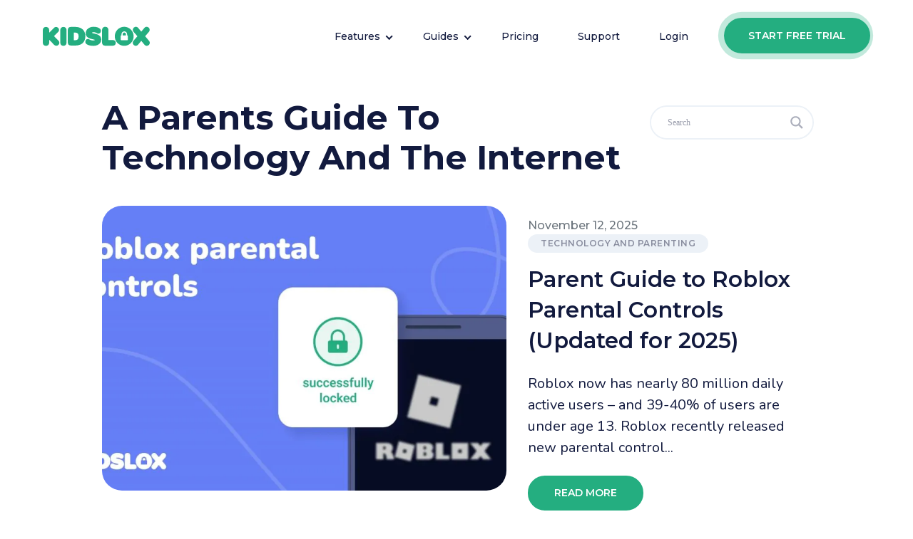

--- FILE ---
content_type: text/html; charset=UTF-8
request_url: https://kidslox.com/nl/guide-to/page/19/
body_size: 21971
content:
<!DOCTYPE html>
<html lang="nl-NL">
<head>
    <meta name="apple-mobile-web-app-title"
          content="Kidslox"/>
    <meta charset="UTF-8"/>
    <meta http-equiv="x-ua-compatible" content="ie=edge"/>
    <meta name="viewport" content="width=device-width, initial-scale=1"/>
    <link rel="pingback" href="https://kidslox.com/xmlrpc.php"/>

	<!-- Global site tag (gtag.js) - Google Analytics -->
<script async src="https://www.googletagmanager.com/gtag/js?id=UA-49204893-15"></script>
<script>
  window.dataLayer = window.dataLayer || [];
  function gtag(){dataLayer.push(arguments);}
  gtag('js', new Date());

  gtag('config', 'UA-49204893-15');
</script>
<script async src="https://www.googletagmanager.com/gtag/js?id=UA-49204893-16"></script>
<script>
  window.dataLayer = window.dataLayer || [];
  function gtag(){dataLayer.push(arguments);}
  gtag('js', new Date());

  gtag('config', 'UA-49204893-16');
</script>


<!-- Global site tag (gtag.js) - Google Analytics 4 -->
<script async src="https://www.googletagmanager.com/gtag/js?id=G-Q2ZNT6B1NS"></script>
<script>
  window.dataLayer = window.dataLayer || [];
  function gtag(){dataLayer.push(arguments);}
  gtag('js', new Date());

  gtag('config', 'G-Q2ZNT6B1NS');
</script>

<!-- Critical CSS -->
<style>
@charset "UTF-8";h1,h2,h3,h4,h6{overflow-wrap: break-word}ul{overflow-wrap: break-word}p{overflow-wrap: break-word}:root{--wp--preset--font-size--normal: 16px;--wp--preset--font-size--huge: 42px}div.ez-toc-widget-container{padding: 0;position: relative}div.ez-toc-widget-container ul{display: block}div.ez-toc-widget-container li{border: none;padding: 0}div.ez-toc-widget-container ul.ez-toc-list{padding: 10px}div.ez-toc-widget-container,div.ez-toc-widget-container li{background: 0 0;list-style: none none;line-height: 1.6;margin: 0;overflow: hidden;z-index: 1}.ez-toc-title-container{display: table;width: 100%}.ez-toc-title,.ez-toc-title-toggle{display: table-cell;text-align: left;vertical-align: middle}.ez-toc-widget-container.counter-hierarchy ul{counter-reset: item}.ez-toc-widget-container.counter-numeric li{list-style-type: decimal;list-style-position: inside}.ez-toc-widget-container ul.ez-toc-list li::before{content: ' ';position: absolute;left: 0;right: 0;height: 30px;line-height: 30px;z-index: -1}.ez-toc-widget-container ul.ez-toc-list li.active::before{background-color: #ededed}.ez-toc-widget-container li.active>a{font-weight: 900}.hiddend{display: none !important}div.asl_w,div.asl_w *,div.asl_r,div.asl_r *,div.asl_s,div.asl_s *{-webkit-box-sizing: content-box;-moz-box-sizing: content-box;-ms-box-sizing: content-box;-o-box-sizing: content-box;box-sizing: content-box;padding: 0;margin: 0;border: 0;border-radius: 0;text-transform: none;text-shadow: none;box-shadow: none;text-decoration: none;text-align: left;letter-spacing: normal}div.asl_r,div.asl_r *{-webkit-touch-callout: none}div.asl_m .proinput input::-ms-clear{display: none !important;width: 0 !important;height: 0 !important}div.asl_m .proinput input::-ms-reveal{display: none !important;width: 0 !important;height: 0 !important}div.asl_m input[type="search"]{-webkit-appearance: textfield !important}div.asl_m input[type="search"]::-webkit-search-decoration,div.asl_m input[type="search"]::-webkit-search-cancel-button,div.asl_m input[type="search"]::-webkit-search-results-button,div.asl_m input[type="search"]::-webkit-search-results-decoration{display: none}.hiddend{display: none}div.asl_m{width: 100%;height: auto;border-radius: 0;background: rgba(255,255,255,0);overflow: hidden;position: relative;z-index: 200}div.asl_m .probox{width: auto;border-radius: 5px;background: #fff;overflow: hidden;border: 1px solid #fff;box-shadow: 1px 0 3px #ccc inset;display: -webkit-flex;display: flex;-webkit-flex-direction: row;flex-direction: row}div.asl_m .probox .proinput{width: auto;height: 100%;margin: 0 0 0 10px;padding: 0 5px;float: left;box-shadow: none;position: relative;flex: 1 1 auto;-webkit-flex: 1 1 auto;order: 5;-webkit-order: 5}div.asl_m .probox .proinput input:before,div.asl_m .probox .proinput input:after,div.asl_m .probox .proinput form:before,div.asl_m .probox .proinput form:after{display: none}div.asl_m .probox .proinput input{height: 28px;border: 0;background: transparent;width: 100%;box-shadow: none;margin: -1px;padding: 0;left: 0;line-height: normal !important;display: block}div.asl_m .probox .proinput input::-webkit-input-placeholder{opacity: .85}div.asl_m .probox .proinput input::-moz-placeholder{opacity: .85}div.asl_m .probox .proinput input:-ms-input-placeholder{opacity: .85}div.asl_m .probox .proinput input:-moz-placeholder{opacity: .85}div.asl_m .proinput input.orig{padding: 0 !important;margin: 0 !important;background: transparent !important;border: none !important;background-color: transparent !important;box-shadow: none !important;z-index: 10;position: relative}div.asl_m .proinput input.autocomplete{padding: 0 !important;margin: 0;background: transparent !important;border: none !important;background-color: transparent !important;box-shadow: none !important;opacity: .2}div.asl_m .probox .proinput input.autocomplete{border: 0;background: transparent;width: 100%;box-shadow: none;margin: 0;margin-top: -28px !important;padding: 0;left: 0;position: relative;z-index: 9}div.asl_m .probox .proloading,div.asl_m .probox .proclose,div.asl_m .probox .promagnifier,div.asl_m .probox .prosettings{width: 20px;height: 20px;background: none;background-size: 20px 20px;float: right;box-shadow: none;margin: 0;padding: 0;text-align: center;flex: 0 0 auto;-webkit-flex: 0 0 auto;z-index: 100}div.asl_m .probox .promagnifier{order: 10;-webkit-order: 10}div.asl_m .probox .prosettings{order: 1;-webkit-order: 1}div.asl_m .probox .proloading,div.asl_m .probox .proclose{background-position: center center;display: none;background-size: auto;background-repeat: no-repeat;background-color: transparent;order: 6;-webkit-order: 6}div.asl_m .probox .proclose{position: relative}div.asl_m .probox .promagnifier .innericon,div.asl_m .probox .prosettings .innericon{background-size: 20px 20px;background-position: center center;background-repeat: no-repeat;background-color: transparent;width: 100%;height: 100%;text-align: center;overflow: hidden}div.asl_m .probox .promagnifier .innericon svg,div.asl_m .probox .prosettings .innericon svg{height: 100%;width: 22px;vertical-align: baseline;display: inline-block}div.asl_m .probox .proloading{padding: 2px;box-sizing: border-box}div.asl_m .probox div.asl_loader,div.asl_m .probox div.asl_loader *{box-sizing: border-box !important;margin: 0;padding: 0;box-shadow: none}div.asl_m .probox div.asl_loader{box-sizing: border-box;display: flex;flex: 0 1 auto;flex-direction: column;flex-grow: 0;flex-shrink: 0;flex-basis: 28px;max-width: 100%;max-height: 100%;width: 100%;height: 100%;align-items: center;justify-content: center}div.asl_m .probox div.asl_loader-inner{width: 100%;margin: 0 auto;text-align: center;height: 100%}@-webkit-keyframes rotate-simple{0%{-webkit-transform: rotate(0deg);transform: rotate(0deg)}50%{-webkit-transform: rotate(180deg);transform: rotate(180deg)}100%{-webkit-transform: rotate(360deg);transform: rotate(360deg)}}@keyframes rotate-simple{0%{-webkit-transform: rotate(0deg);transform: rotate(0deg)}50%{-webkit-transform: rotate(180deg);transform: rotate(180deg)}100%{-webkit-transform: rotate(360deg);transform: rotate(360deg)}}div.asl_m .probox div.asl_simple-circle{margin: 0;height: 100%;width: 100%;animation: rotate-simple .8s infinite linear;-webkit-animation: rotate-simple .8s infinite linear;border: 4px solid #fff;border-right-color: transparent !important;border-radius: 50%;box-sizing: border-box}div.asl_m .probox .proclose svg{background: #333;border-radius: 50%;position: absolute;top: 50%;width: 20px;height: 20px;margin-top: -10px;left: 50%;margin-left: -10px;fill: #fefefe;padding: 4px;box-sizing: border-box;box-shadow: 0 0 0 2px rgba(255,255,255,.9)}div.asl_r *{text-decoration: none;text-shadow: none}div.asl_r .results{overflow: hidden;width: auto;height: 0;margin: 0;padding: 0}div.asl_r .resdrg{height: auto}div.asl_s.searchsettings{width: 200px;height: auto;position: absolute;display: none;z-index: 1101;border-radius: 0 0 3px 3px;visibility: hidden;padding: 0}div.asl_s.searchsettings form{display: flex;flex-wrap: wrap;margin: 0 0 12px 0 !important;padding: 0 !important}div.asl_s.searchsettings .asl_option_inner{margin: 2px 10px 0 10px;*padding-bottom: 10px}div.asl_s.searchsettings .asl_option_label{font-size: 14px;line-height: 20px !important;margin: 0;width: 150px;text-shadow: none;padding: 0;min-height: 20px;border: none;background: transparent;float: none}div.asl_s.searchsettings .asl_option_inner input[type=checkbox]{display: none !important}div.asl_s.searchsettings .asl_option{display: flex;flex-direction: row;-webkit-flex-direction: row;align-items: flex-start;margin: 0 0 10px 0}div.asl_s.searchsettings .asl_option_inner{width: 17px;height: 17px;position: relative;flex-grow: 0;-webkit-flex-grow: 0;flex-shrink: 0;-webkit-flex-shrink: 0}div.asl_s.searchsettings .asl_option_inner label{position: absolute;width: 17px;height: 17px;top: 0;padding: 0;border-radius: 2px;-webkit-box-shadow: inset 0 1px 1px rgba(0,0,0,.5),0 1px 0 rgba(255,255,255,.2);-moz-box-shadow: inset 0 1px 1px rgba(0,0,0,.5),0 1px 0 rgba(255,255,255,.2);box-shadow: inset 0 1px 1px rgba(0,0,0,.5),0 1px 0 rgba(255,255,255,.2);overflow: hidden;font-size: 0 !important;color: rgba(0,0,0,0)}div.asl_s.searchsettings .asl_option_inner label:after{opacity: 0;font-family: 'aslsicons2';content: "";font-weight: normal !important;background: transparent;border: none !important;box-sizing: content-box;color: #fff;height: 100%;width: 100%;padding: 0 !important;margin: 1px 0 0 0 !important;line-height: 17px;text-align: center;text-decoration: none;text-shadow: none;display: block;font-size: 11px !important;position: absolute;top: 0;left: 0;z-index: 1}div.asl_s.searchsettings .asl_option_inner input[type=checkbox]:checked+label:after{opacity: 1}div.asl_s.searchsettings fieldset{position: relative;float: left}div.asl_s.searchsettings fieldset{background: transparent;font-size: .9em;margin: 12px 0 0 !important;padding: 0;width: 192px}div.asl_s.searchsettings fieldset .asl_option_label{width: 130px;display: block}div.asl_s.searchsettings form fieldset legend{padding: 5px 0 8px 10px}#asl_hidden_data{display: none !important}div.asl_w{width: 100%;height: auto;border-radius: 5px;background-color: transparent;overflow: hidden;border: 0 solid #b5b5b5;border-radius: 0 0 0 0;box-shadow: none}#ajaxsearchlite1 .probox,div.asl_w .probox{margin: 0;padding: 8px;height: 28px;background-color: #fff;border: 2px solid #1e1e1e;border-radius: 0 0 0 0;box-shadow: 0 0 0 0 #b5b5b5 inset;border-radius: 30px}#ajaxsearchlite1 .probox .proinput,div.asl_w .probox .proinput{font-weight: normal;font-family: Open Sans;color: #000 !important;font-size: 12px;line-height: normal !important;text-shadow: 0 0 0 rgba(255,255,255,0)}#ajaxsearchlite1 .probox .proinput input,div.asl_w .probox .proinput input{font-weight: normal;font-family: Open Sans;color: #000 !important;font-size: 12px;line-height: normal !important;text-shadow: 0 0 0 rgba(255,255,255,0);border: 0;box-shadow: none}div.asl_w .probox .proinput input::-webkit-input-placeholder{font-weight: normal;font-family: Open Sans;color: rgba(0,0,0,.6) !important;text-shadow: 0 0 0 rgba(255,255,255,0)}div.asl_w .probox .proinput input::-moz-placeholder{font-weight: normal;font-family: Open Sans;color: rgba(0,0,0,.6) !important;text-shadow: 0 0 0 rgba(255,255,255,0)}div.asl_w .probox .proinput input:-ms-input-placeholder{font-weight: normal;font-family: Open Sans;color: rgba(0,0,0,.6) !important;text-shadow: 0 0 0 rgba(255,255,255,0)}div.asl_w .probox .proinput input:-moz-placeholder{font-weight: normal;font-family: Open Sans;color: rgba(0,0,0,.6) !important;text-shadow: 0 0 0 rgba(255,255,255,0)}div.asl_w .probox .proinput input.autocomplete{font-weight: normal;font-family: Open Sans;color: #000;font-size: 12px;line-height: normal !important;text-shadow: 0 0 0 rgba(255,255,255,0)}div.asl_w .probox .proloading,div.asl_w .probox .proclose,div.asl_w .probox .promagnifier,div.asl_w .probox .prosettings{width: 28px;height: 28px}div.asl_w .probox .promagnifier .innericon svg{fill: #363636}div.asl_w .probox div.asl_simple-circle{border: 4px solid #000}div.asl_w .probox .prosettings .innericon svg{fill: #363636}div.asl_w .probox .promagnifier{width: 28px;height: 28px;background-image: -o-linear-gradient(180deg,rgba(255,255,255,0),rgba(255,255,255,0));background-image: -ms-linear-gradient(180deg,rgba(255,255,255,0),rgba(255,255,255,0));background-image: -webkit-linear-gradient(180deg,rgba(255,255,255,0),rgba(255,255,255,0));background-image: linear-gradient(180deg,rgba(255,255,255,0),rgba(255,255,255,0));background-position: center center;background-repeat: no-repeat;border: 0 solid #fff;border-radius: 0 0 0 0;box-shadow: -1px 1px 0 0 rgba(255,255,255,.64) inset;background-size: 100% 100%;background-position: center center;background-repeat: no-repeat}div.asl_w .probox div.prosettings{width: 28px;height: 28px;background-image: -o-linear-gradient(175deg,rgba(255,255,255,0),rgba(255,255,255,0));background-image: -ms-linear-gradient(175deg,rgba(255,255,255,0),rgba(255,255,255,0));background-image: -webkit-linear-gradient(175deg,rgba(255,255,255,0),rgba(255,255,255,0));background-image: linear-gradient(175deg,rgba(255,255,255,0),rgba(255,255,255,0));background-position: center center;background-repeat: no-repeat;float: right;border: 0 solid #fff;border-radius: 0 0 0 0;box-shadow: 0 1px 0 0 rgba(255,255,255,.64) inset;background-size: 100% 100%;order: 7;-webkit-order: 7}div.asl_r{position: absolute;z-index: 1100}div.asl_r.vertical{padding: 4px;background: #fff;border-radius: 3px;border: 0 solid #b5b5b5;border-radius: 0 0 0 0;box-shadow: 0 0 3px -1px rgba(0,0,0,.3);visibility: hidden;display: none}div.asl_s.searchsettings{background: #fff;box-shadow: 1px 1px 0 1px #1e1e1e}div.asl_s.searchsettings .asl_option_label{font-weight: bold;font-family: Open Sans;color: #2b2b2b;font-size: 12px;line-height: 15px;text-shadow: 0 0 0 rgba(255,255,255,0)}div.asl_s.searchsettings .asl_option_inner label{background-image: linear-gradient(180deg,#222,#36373a);background-image: -webkit-linear-gradient(180deg,#222,#36373a);background-image: -moz-linear-gradient(180deg,#222,#36373a);background-image: -o-linear-gradient(180deg,#222,#36373a);background-image: -ms-linear-gradient(180deg,#222,#36373a)}div.asl_s.searchsettings fieldset legend{padding: 5px 0 0 10px;margin: 0;font-weight: normal;font-family: Open Sans;color: #474747;font-size: 13px;line-height: 15px;text-shadow: 0 0 0 rgba(255,255,255,0)}@charset "UTF-8";@font-face{font-family: 'Montserrat';font-style: normal;font-weight: 500;font-display: swap;src: url(https://fonts.gstatic.com/s/montserrat/v24/JTUHjIg1_i6t8kCHKm4532VJOt5-QNFgpCtZ6Ew-.ttf) format('truetype')}@font-face{font-family: 'Montserrat';font-style: normal;font-weight: 600;font-display: swap;src: url(https://fonts.gstatic.com/s/montserrat/v24/JTUHjIg1_i6t8kCHKm4532VJOt5-QNFgpCu170w-.ttf) format('truetype')}@font-face{font-family: 'Montserrat';font-style: normal;font-weight: 700;font-display: swap;src: url(https://fonts.gstatic.com/s/montserrat/v24/JTUHjIg1_i6t8kCHKm4532VJOt5-QNFgpCuM70w-.ttf) format('truetype')}@font-face{font-family: 'Nunito';font-style: normal;font-weight: 400;font-display: swap;src: url(https://fonts.gstatic.com/s/nunito/v24/XRXI3I6Li01BKofiOc5wtlZ2di8HDLshRTM.ttf) format('truetype')}@font-face{font-family: 'Nunito';font-style: normal;font-weight: 600;font-display: swap;src: url(https://fonts.gstatic.com/s/nunito/v24/XRXI3I6Li01BKofiOc5wtlZ2di8HDGUmRTM.ttf) format('truetype')}@font-face{font-family: 'Nunito';font-style: normal;font-weight: 700;font-display: swap;src: url(https://fonts.gstatic.com/s/nunito/v24/XRXI3I6Li01BKofiOc5wtlZ2di8HDFwmRTM.ttf) format('truetype')}.hentry{margin: 0 0 1.5em}:root{--bs-blue: #121a3e;--bs-indigo: #6610f2;--bs-purple: #6f42c1;--bs-pink: #d63384;--bs-red: #ff4c22;--bs-orange: #fd7e14;--bs-yellow: #fdb203;--bs-green: #24ae80;--bs-teal: #e9f6f2;--bs-cyan: #0dcaf0;--bs-white: #fff;--bs-gray: #6c757d;--bs-gray-dark: #343a40;--bs-gray-100: #f8f9fa;--bs-gray-200: #e9ecef;--bs-gray-300: #dee2e6;--bs-gray-400: #ced4da;--bs-gray-500: #adb5bd;--bs-gray-600: #6c757d;--bs-gray-700: #495057;--bs-gray-800: #343a40;--bs-gray-900: #212529;--bs-primary: #121a3e;--bs-secondary: #24ae80;--bs-success: #24ae80;--bs-info: #0dcaf0;--bs-warning: #fdb203;--bs-danger: #ff4c22;--bs-light: #888c9e;--bs-dark: #121a3e;--bs-primary-rgb: 18,26,62;--bs-secondary-rgb: 36,174,128;--bs-success-rgb: 36,174,128;--bs-info-rgb: 13,202,240;--bs-warning-rgb: 253,178,3;--bs-danger-rgb: 255,76,34;--bs-light-rgb: 136,140,158;--bs-dark-rgb: 18,26,62;--bs-white-rgb: 255,255,255;--bs-black-rgb: 0,0,0;--bs-body-color-rgb: 18,26,62;--bs-body-bg-rgb: 255,255,255;--bs-font-sans-serif: "Nunito",sans-serif;--bs-font-monospace: SFMono-Regular,Menlo,Monaco,Consolas,"Liberation Mono","Courier New",monospace;--bs-gradient: linear-gradient(180deg,hsla(0,0%,100%,0.15),hsla(0,0%,100%,0));--bs-body-font-family: var(--bs-font-sans-serif);--bs-body-font-size: 1rem;--bs-body-font-weight: 400;--bs-body-line-height: 1.5;--bs-body-color: #121a3e;--bs-body-bg: #fff}*,:after,:before{box-sizing: border-box}@media (prefers-reduced-motion:no-preference){:root{scroll-behavior: smooth}}body{margin: 0;font-family: var(--bs-body-font-family);font-size: var(--bs-body-font-size);font-weight: var(--bs-body-font-weight);line-height: var(--bs-body-line-height);color: var(--bs-body-color);text-align: var(--bs-body-text-align);background-color: var(--bs-body-bg);-webkit-text-size-adjust: 100%}.h6,h1,h2,h3,h4,h6{margin-top: 0;margin-bottom: .5rem;font-family: Montserrat,sans-serif;font-weight: 600;line-height: 1.4;color: #121a3e}h1{font-size: calc(1.375rem + 1.5vw)}@media (min-width:1200px){h1{font-size: 2.5rem}}h2{font-size: calc(1.325rem + .9vw)}@media (min-width:1200px){h2{font-size: 2rem}}h3{font-size: calc(1.3rem + .6vw)}@media (min-width:1200px){h3{font-size: 1.75rem}}h4{font-size: calc(1.275rem + .3vw)}@media (min-width:1200px){h4{font-size: 1.5rem}}.h6,h6{font-size: 1rem}p{margin-top: 0;margin-bottom: 1rem}ul{padding-left: 2rem}ul{margin-top: 0;margin-bottom: 1rem}ul ul{margin-bottom: 0}b,strong{font-weight: 700}a{color: #24ae80;text-decoration: underline}img,svg{vertical-align: middle}label{display: inline-block}input{margin: 0;font-family: inherit;font-size: inherit;line-height: inherit}[type=submit]{-webkit-appearance: button}::-moz-focus-inner{padding: 0;border-style: none}fieldset{min-width: 0;padding: 0;margin: 0;border: 0}legend{float: left;width: 100%;padding: 0;margin-bottom: .5rem;font-size: calc(1.275rem + .3vw);line-height: inherit}@media (min-width:1200px){legend{font-size: 1.5rem}}legend+*{clear: left}::-webkit-datetime-edit-day-field,::-webkit-datetime-edit-fields-wrapper,::-webkit-datetime-edit-hour-field,::-webkit-datetime-edit-minute,::-webkit-datetime-edit-month-field,::-webkit-datetime-edit-text,::-webkit-datetime-edit-year-field{padding: 0}::-webkit-inner-spin-button{height: auto}[type=search]{outline-offset: -2px;-webkit-appearance: textfield}::-webkit-search-decoration{-webkit-appearance: none}::-webkit-color-swatch-wrapper{padding: 0}::file-selector-button{font: inherit}::-webkit-file-upload-button{font: inherit;-webkit-appearance: button}.list-unstyled{padding-left: 0;list-style: none}.container{width: 100%;padding-right: var(--bs-gutter-x,15px);padding-left: var(--bs-gutter-x,15px);margin-right: auto;margin-left: auto}@media (min-width:576px){.container{max-width: 540px}}@media (min-width:768px){.container{max-width: 720px}}@media (min-width:992px){.container{max-width: 960px}}@media (min-width:1200px){.container{max-width: 1024px}}@media (min-width:1400px){.container{max-width: 1190px}}.row{--bs-gutter-x: 30px;--bs-gutter-y: 0;display: flex;flex-wrap: wrap;margin-top: calc(var(--bs-gutter-y)*-1);margin-right: calc(var(--bs-gutter-x)*-0.5);margin-left: calc(var(--bs-gutter-x)*-0.5)}.row>*{flex-shrink: 0;width: 100%;max-width: 100%;padding-right: calc(var(--bs-gutter-x)*0.5);padding-left: calc(var(--bs-gutter-x)*0.5);margin-top: var(--bs-gutter-y)}.col-6{flex: 0 0 auto;width: 50%}.col-12{flex: 0 0 auto;width: 100%}@media (min-width:768px){.col-md-3{flex: 0 0 auto;width: 25%}.col-md-6{flex: 0 0 auto;width: 50%}}@media (min-width:992px){.col-lg-2{flex: 0 0 auto;width: 16.66666667%}.col-lg-4{flex: 0 0 auto;width: 33.33333333%}.col-lg-8{flex: 0 0 auto;width: 66.66666667%}}@media (min-width:1200px){.col-xl-3{flex: 0 0 auto;width: 25%}.col-xl-5{flex: 0 0 auto;width: 41.66666667%}}
</style>
	<meta name='robots' content='index, follow, max-image-preview:large, max-snippet:-1, max-video-preview:-1' />

	<!-- This site is optimized with the Yoast SEO plugin v26.7 - https://yoast.com/wordpress/plugins/seo/ -->
	<title>Kidslox | Gidsen voor ouderschap in de digitale wereld</title>
	<meta name="description" content="Onze gidsen over ouderschap, technologie en hoe je die twee effectief kunt combineren! Lees over tips, trucs en mogelijke valkuilen van ouderschap in de online wereld." />
	<link rel="canonical" href="https://kidslox.com/nl/guide-to/" />
	<meta property="og:locale" content="nl_NL" />
	<meta property="og:type" content="article" />
	<meta property="og:title" content="Kidslox | Gidsen voor ouderschap in de digitale wereld" />
	<meta property="og:description" content="Onze gidsen over ouderschap, technologie en hoe je die twee effectief kunt combineren! Lees over tips, trucs en mogelijke valkuilen van ouderschap in de online wereld." />
	<meta property="og:url" content="https://kidslox.com/nl/guide-to/" />
	<meta property="og:site_name" content="Kidslox" />
	<meta property="article:publisher" content="https://www.facebook.com/kidslox" />
	<meta property="article:modified_time" content="2024-07-03T08:27:18+00:00" />
	<meta property="og:image" content="https://origin.kidslox.com/wp-content/uploads/2021/12/App-icon.png" />
	<meta property="og:image:width" content="256" />
	<meta property="og:image:height" content="256" />
	<meta property="og:image:type" content="image/png" />
	<meta name="twitter:card" content="summary_large_image" />
	<meta name="twitter:site" content="@kidslox" />
	<script type="application/ld+json" class="yoast-schema-graph">{"@context":"https://schema.org","@graph":[{"@type":"Article","@id":"https://kidslox.com/nl/guide-to/#article","isPartOf":{"@id":"https://kidslox.com/nl/guide-to/"},"author":{"name":"Administrator","@id":"https://kidslox.com/nl/#/schema/person/f8c0dc0e1b168732e637f0c50c6ad6ba"},"headline":"Gidsen","datePublished":"2021-11-02T11:23:16+00:00","dateModified":"2024-07-03T08:27:18+00:00","mainEntityOfPage":{"@id":"https://kidslox.com/nl/guide-to/"},"wordCount":1,"publisher":{"@id":"https://kidslox.com/nl/#organization"},"image":{"@id":"https://kidslox.com/nl/guide-to/#primaryimage"},"thumbnailUrl":"https://kidslox.com/wp-content/uploads/2021/12/App-icon.png","inLanguage":"nl-NL"},{"@type":"WebPage","@id":"https://kidslox.com/nl/guide-to/","url":"https://kidslox.com/nl/guide-to/","name":"Kidslox | Gidsen voor ouderschap in de digitale wereld","isPartOf":{"@id":"https://kidslox.com/nl/#website"},"primaryImageOfPage":{"@id":"https://kidslox.com/nl/guide-to/#primaryimage"},"image":{"@id":"https://kidslox.com/nl/guide-to/#primaryimage"},"thumbnailUrl":"https://kidslox.com/wp-content/uploads/2021/12/App-icon.png","datePublished":"2021-11-02T11:23:16+00:00","dateModified":"2024-07-03T08:27:18+00:00","description":"Onze gidsen over ouderschap, technologie en hoe je die twee effectief kunt combineren! Lees over tips, trucs en mogelijke valkuilen van ouderschap in de online wereld.","inLanguage":"nl-NL","potentialAction":[{"@type":"ReadAction","target":["https://kidslox.com/nl/guide-to/"]}]},{"@type":"ImageObject","inLanguage":"nl-NL","@id":"https://kidslox.com/nl/guide-to/#primaryimage","url":"https://kidslox.com/wp-content/uploads/2021/12/App-icon.png","contentUrl":"https://kidslox.com/wp-content/uploads/2021/12/App-icon.png","width":256,"height":256},{"@type":"WebSite","@id":"https://kidslox.com/nl/#website","url":"https://kidslox.com/nl/","name":"Kidslox","description":"Parental control app for iPhone and Android. Join millions of parents using the best parental control apps for iPhone parental control, Android &amp; more","publisher":{"@id":"https://kidslox.com/nl/#organization"},"potentialAction":[{"@type":"SearchAction","target":{"@type":"EntryPoint","urlTemplate":"https://kidslox.com/nl/?s={search_term_string}"},"query-input":{"@type":"PropertyValueSpecification","valueRequired":true,"valueName":"search_term_string"}}],"inLanguage":"nl-NL"},{"@type":"Organization","@id":"https://kidslox.com/nl/#organization","name":"Kidslox, Inc.","url":"https://kidslox.com/nl/","logo":{"@type":"ImageObject","inLanguage":"nl-NL","@id":"https://kidslox.com/nl/#/schema/logo/image/","url":"https://kidslox.com/wp-content/uploads/2021/11/kidslox-logo.png","contentUrl":"https://kidslox.com/wp-content/uploads/2021/11/kidslox-logo.png","width":150,"height":28,"caption":"Kidslox, Inc."},"image":{"@id":"https://kidslox.com/nl/#/schema/logo/image/"},"sameAs":["https://www.facebook.com/kidslox","https://x.com/kidslox","https://www.instagram.com/kidslox/","https://www.linkedin.com/company/kidslox","https://www.youtube.com/channel/UCPOp4Py6LY9GdJyIvd1Z2Vw"]},{"@type":"Person","@id":"https://kidslox.com/nl/#/schema/person/f8c0dc0e1b168732e637f0c50c6ad6ba","name":"Administrator","image":{"@type":"ImageObject","inLanguage":"nl-NL","@id":"https://kidslox.com/nl/#/schema/person/image/","url":"https://kidslox.com/wp-content/uploads/2021/12/App-icon-96x96.png","contentUrl":"https://kidslox.com/wp-content/uploads/2021/12/App-icon-96x96.png","caption":"Administrator"},"sameAs":["http://kidslox.com"]}]}</script>
	<!-- / Yoast SEO plugin. -->


<link rel="alternate" title="oEmbed (JSON)" type="application/json+oembed" href="https://kidslox.com/nl/wp-json/oembed/1.0/embed?url=https%3A%2F%2Fkidslox.com%2Fnl%2Fguide-to%2F" />
<link rel="alternate" title="oEmbed (XML)" type="text/xml+oembed" href="https://kidslox.com/nl/wp-json/oembed/1.0/embed?url=https%3A%2F%2Fkidslox.com%2Fnl%2Fguide-to%2F&#038;format=xml" />
<style id='wp-img-auto-sizes-contain-inline-css'>
img:is([sizes=auto i],[sizes^="auto," i]){contain-intrinsic-size:3000px 1500px}
/*# sourceURL=wp-img-auto-sizes-contain-inline-css */
</style>
<style id='wp-emoji-styles-inline-css'>

	img.wp-smiley, img.emoji {
		display: inline !important;
		border: none !important;
		box-shadow: none !important;
		height: 1em !important;
		width: 1em !important;
		margin: 0 0.07em !important;
		vertical-align: -0.1em !important;
		background: none !important;
		padding: 0 !important;
	}
/*# sourceURL=wp-emoji-styles-inline-css */
</style>
<link rel='stylesheet' id='wp-block-library-css' href='https://kidslox.com/wp-includes/css/dist/block-library/style.min.css?ver=9c7f0870ce26a8fff420b495d6e05aa2' media='all' />
<style id='global-styles-inline-css'>
:root{--wp--preset--aspect-ratio--square: 1;--wp--preset--aspect-ratio--4-3: 4/3;--wp--preset--aspect-ratio--3-4: 3/4;--wp--preset--aspect-ratio--3-2: 3/2;--wp--preset--aspect-ratio--2-3: 2/3;--wp--preset--aspect-ratio--16-9: 16/9;--wp--preset--aspect-ratio--9-16: 9/16;--wp--preset--color--black: #000000;--wp--preset--color--cyan-bluish-gray: #abb8c3;--wp--preset--color--white: #ffffff;--wp--preset--color--pale-pink: #f78da7;--wp--preset--color--vivid-red: #cf2e2e;--wp--preset--color--luminous-vivid-orange: #ff6900;--wp--preset--color--luminous-vivid-amber: #fcb900;--wp--preset--color--light-green-cyan: #7bdcb5;--wp--preset--color--vivid-green-cyan: #00d084;--wp--preset--color--pale-cyan-blue: #8ed1fc;--wp--preset--color--vivid-cyan-blue: #0693e3;--wp--preset--color--vivid-purple: #9b51e0;--wp--preset--gradient--vivid-cyan-blue-to-vivid-purple: linear-gradient(135deg,rgb(6,147,227) 0%,rgb(155,81,224) 100%);--wp--preset--gradient--light-green-cyan-to-vivid-green-cyan: linear-gradient(135deg,rgb(122,220,180) 0%,rgb(0,208,130) 100%);--wp--preset--gradient--luminous-vivid-amber-to-luminous-vivid-orange: linear-gradient(135deg,rgb(252,185,0) 0%,rgb(255,105,0) 100%);--wp--preset--gradient--luminous-vivid-orange-to-vivid-red: linear-gradient(135deg,rgb(255,105,0) 0%,rgb(207,46,46) 100%);--wp--preset--gradient--very-light-gray-to-cyan-bluish-gray: linear-gradient(135deg,rgb(238,238,238) 0%,rgb(169,184,195) 100%);--wp--preset--gradient--cool-to-warm-spectrum: linear-gradient(135deg,rgb(74,234,220) 0%,rgb(151,120,209) 20%,rgb(207,42,186) 40%,rgb(238,44,130) 60%,rgb(251,105,98) 80%,rgb(254,248,76) 100%);--wp--preset--gradient--blush-light-purple: linear-gradient(135deg,rgb(255,206,236) 0%,rgb(152,150,240) 100%);--wp--preset--gradient--blush-bordeaux: linear-gradient(135deg,rgb(254,205,165) 0%,rgb(254,45,45) 50%,rgb(107,0,62) 100%);--wp--preset--gradient--luminous-dusk: linear-gradient(135deg,rgb(255,203,112) 0%,rgb(199,81,192) 50%,rgb(65,88,208) 100%);--wp--preset--gradient--pale-ocean: linear-gradient(135deg,rgb(255,245,203) 0%,rgb(182,227,212) 50%,rgb(51,167,181) 100%);--wp--preset--gradient--electric-grass: linear-gradient(135deg,rgb(202,248,128) 0%,rgb(113,206,126) 100%);--wp--preset--gradient--midnight: linear-gradient(135deg,rgb(2,3,129) 0%,rgb(40,116,252) 100%);--wp--preset--font-size--small: 13px;--wp--preset--font-size--medium: 20px;--wp--preset--font-size--large: 36px;--wp--preset--font-size--x-large: 42px;--wp--preset--spacing--20: 0.44rem;--wp--preset--spacing--30: 0.67rem;--wp--preset--spacing--40: 1rem;--wp--preset--spacing--50: 1.5rem;--wp--preset--spacing--60: 2.25rem;--wp--preset--spacing--70: 3.38rem;--wp--preset--spacing--80: 5.06rem;--wp--preset--shadow--natural: 6px 6px 9px rgba(0, 0, 0, 0.2);--wp--preset--shadow--deep: 12px 12px 50px rgba(0, 0, 0, 0.4);--wp--preset--shadow--sharp: 6px 6px 0px rgba(0, 0, 0, 0.2);--wp--preset--shadow--outlined: 6px 6px 0px -3px rgb(255, 255, 255), 6px 6px rgb(0, 0, 0);--wp--preset--shadow--crisp: 6px 6px 0px rgb(0, 0, 0);}:where(.is-layout-flex){gap: 0.5em;}:where(.is-layout-grid){gap: 0.5em;}body .is-layout-flex{display: flex;}.is-layout-flex{flex-wrap: wrap;align-items: center;}.is-layout-flex > :is(*, div){margin: 0;}body .is-layout-grid{display: grid;}.is-layout-grid > :is(*, div){margin: 0;}:where(.wp-block-columns.is-layout-flex){gap: 2em;}:where(.wp-block-columns.is-layout-grid){gap: 2em;}:where(.wp-block-post-template.is-layout-flex){gap: 1.25em;}:where(.wp-block-post-template.is-layout-grid){gap: 1.25em;}.has-black-color{color: var(--wp--preset--color--black) !important;}.has-cyan-bluish-gray-color{color: var(--wp--preset--color--cyan-bluish-gray) !important;}.has-white-color{color: var(--wp--preset--color--white) !important;}.has-pale-pink-color{color: var(--wp--preset--color--pale-pink) !important;}.has-vivid-red-color{color: var(--wp--preset--color--vivid-red) !important;}.has-luminous-vivid-orange-color{color: var(--wp--preset--color--luminous-vivid-orange) !important;}.has-luminous-vivid-amber-color{color: var(--wp--preset--color--luminous-vivid-amber) !important;}.has-light-green-cyan-color{color: var(--wp--preset--color--light-green-cyan) !important;}.has-vivid-green-cyan-color{color: var(--wp--preset--color--vivid-green-cyan) !important;}.has-pale-cyan-blue-color{color: var(--wp--preset--color--pale-cyan-blue) !important;}.has-vivid-cyan-blue-color{color: var(--wp--preset--color--vivid-cyan-blue) !important;}.has-vivid-purple-color{color: var(--wp--preset--color--vivid-purple) !important;}.has-black-background-color{background-color: var(--wp--preset--color--black) !important;}.has-cyan-bluish-gray-background-color{background-color: var(--wp--preset--color--cyan-bluish-gray) !important;}.has-white-background-color{background-color: var(--wp--preset--color--white) !important;}.has-pale-pink-background-color{background-color: var(--wp--preset--color--pale-pink) !important;}.has-vivid-red-background-color{background-color: var(--wp--preset--color--vivid-red) !important;}.has-luminous-vivid-orange-background-color{background-color: var(--wp--preset--color--luminous-vivid-orange) !important;}.has-luminous-vivid-amber-background-color{background-color: var(--wp--preset--color--luminous-vivid-amber) !important;}.has-light-green-cyan-background-color{background-color: var(--wp--preset--color--light-green-cyan) !important;}.has-vivid-green-cyan-background-color{background-color: var(--wp--preset--color--vivid-green-cyan) !important;}.has-pale-cyan-blue-background-color{background-color: var(--wp--preset--color--pale-cyan-blue) !important;}.has-vivid-cyan-blue-background-color{background-color: var(--wp--preset--color--vivid-cyan-blue) !important;}.has-vivid-purple-background-color{background-color: var(--wp--preset--color--vivid-purple) !important;}.has-black-border-color{border-color: var(--wp--preset--color--black) !important;}.has-cyan-bluish-gray-border-color{border-color: var(--wp--preset--color--cyan-bluish-gray) !important;}.has-white-border-color{border-color: var(--wp--preset--color--white) !important;}.has-pale-pink-border-color{border-color: var(--wp--preset--color--pale-pink) !important;}.has-vivid-red-border-color{border-color: var(--wp--preset--color--vivid-red) !important;}.has-luminous-vivid-orange-border-color{border-color: var(--wp--preset--color--luminous-vivid-orange) !important;}.has-luminous-vivid-amber-border-color{border-color: var(--wp--preset--color--luminous-vivid-amber) !important;}.has-light-green-cyan-border-color{border-color: var(--wp--preset--color--light-green-cyan) !important;}.has-vivid-green-cyan-border-color{border-color: var(--wp--preset--color--vivid-green-cyan) !important;}.has-pale-cyan-blue-border-color{border-color: var(--wp--preset--color--pale-cyan-blue) !important;}.has-vivid-cyan-blue-border-color{border-color: var(--wp--preset--color--vivid-cyan-blue) !important;}.has-vivid-purple-border-color{border-color: var(--wp--preset--color--vivid-purple) !important;}.has-vivid-cyan-blue-to-vivid-purple-gradient-background{background: var(--wp--preset--gradient--vivid-cyan-blue-to-vivid-purple) !important;}.has-light-green-cyan-to-vivid-green-cyan-gradient-background{background: var(--wp--preset--gradient--light-green-cyan-to-vivid-green-cyan) !important;}.has-luminous-vivid-amber-to-luminous-vivid-orange-gradient-background{background: var(--wp--preset--gradient--luminous-vivid-amber-to-luminous-vivid-orange) !important;}.has-luminous-vivid-orange-to-vivid-red-gradient-background{background: var(--wp--preset--gradient--luminous-vivid-orange-to-vivid-red) !important;}.has-very-light-gray-to-cyan-bluish-gray-gradient-background{background: var(--wp--preset--gradient--very-light-gray-to-cyan-bluish-gray) !important;}.has-cool-to-warm-spectrum-gradient-background{background: var(--wp--preset--gradient--cool-to-warm-spectrum) !important;}.has-blush-light-purple-gradient-background{background: var(--wp--preset--gradient--blush-light-purple) !important;}.has-blush-bordeaux-gradient-background{background: var(--wp--preset--gradient--blush-bordeaux) !important;}.has-luminous-dusk-gradient-background{background: var(--wp--preset--gradient--luminous-dusk) !important;}.has-pale-ocean-gradient-background{background: var(--wp--preset--gradient--pale-ocean) !important;}.has-electric-grass-gradient-background{background: var(--wp--preset--gradient--electric-grass) !important;}.has-midnight-gradient-background{background: var(--wp--preset--gradient--midnight) !important;}.has-small-font-size{font-size: var(--wp--preset--font-size--small) !important;}.has-medium-font-size{font-size: var(--wp--preset--font-size--medium) !important;}.has-large-font-size{font-size: var(--wp--preset--font-size--large) !important;}.has-x-large-font-size{font-size: var(--wp--preset--font-size--x-large) !important;}
/*# sourceURL=global-styles-inline-css */
</style>

<style id='classic-theme-styles-inline-css'>
/*! This file is auto-generated */
.wp-block-button__link{color:#fff;background-color:#32373c;border-radius:9999px;box-shadow:none;text-decoration:none;padding:calc(.667em + 2px) calc(1.333em + 2px);font-size:1.125em}.wp-block-file__button{background:#32373c;color:#fff;text-decoration:none}
/*# sourceURL=/wp-includes/css/classic-themes.min.css */
</style>
<link rel='stylesheet' id='wp-banners-css-css' href='https://kidslox.com/wp-content/plugins/custom-banners/assets/css/wp-banners.css?ver=9c7f0870ce26a8fff420b495d6e05aa2' media='all' />
<link rel='stylesheet' id='wpml-legacy-dropdown-click-0-css' href='https://kidslox.com/wp-content/plugins/sitepress-multilingual-cms/templates/language-switchers/legacy-dropdown-click/style.min.css?ver=1' media='all' />
<link rel='stylesheet' id='ez-toc-css' href='https://kidslox.com/wp-content/plugins/easy-table-of-contents/assets/css/screen.min.css?ver=2.0.80' media='all' />
<style id='ez-toc-inline-css'>
div#ez-toc-container .ez-toc-title {font-size: 100%;}div#ez-toc-container .ez-toc-title {font-weight: 500;}div#ez-toc-container ul li , div#ez-toc-container ul li a {font-size: 100%;}div#ez-toc-container ul li , div#ez-toc-container ul li a {font-weight: 500;}div#ez-toc-container nav ul ul li {font-size: 90%;}div#ez-toc-container {background: #fff;border: 1px solid #ddd;}div#ez-toc-container p.ez-toc-title , #ez-toc-container .ez_toc_custom_title_icon , #ez-toc-container .ez_toc_custom_toc_icon {color: #999;}div#ez-toc-container ul.ez-toc-list a {color: #428bca;}div#ez-toc-container ul.ez-toc-list a:hover {color: #2a6496;}div#ez-toc-container ul.ez-toc-list a:visited {color: #428bca;}.ez-toc-counter nav ul li a::before {color: ;}.ez-toc-box-title {font-weight: bold; margin-bottom: 10px; text-align: center; text-transform: uppercase; letter-spacing: 1px; color: #666; padding-bottom: 5px;position:absolute;top:-4%;left:5%;background-color: inherit;transition: top 0.3s ease;}.ez-toc-box-title.toc-closed {top:-25%;}
.ez-toc-container-direction {direction: ltr;}.ez-toc-counter ul {direction: ltr;counter-reset: item ;}.ez-toc-counter nav ul li a::before {content: counter(item, numeric) '. ';margin-right: .2em; counter-increment: item;flex-grow: 0;flex-shrink: 0;float: left; }.ez-toc-widget-direction {direction: ltr;}.ez-toc-widget-container ul {direction: ltr;counter-reset: item ;}.ez-toc-widget-container nav ul li a::before {content: counter(item, numeric) '. ';margin-right: .2em; counter-increment: item;flex-grow: 0;flex-shrink: 0;float: left; }
/*# sourceURL=ez-toc-inline-css */
</style>
<link rel='stylesheet' id='wpdreams-asl-basic-css' href='https://kidslox.com/wp-content/plugins/ajax-search-lite/css/style.basic.css?ver=4.13.4' media='all' />
<style id='wpdreams-asl-basic-inline-css'>

					div[id*='ajaxsearchlitesettings'].searchsettings .asl_option_inner label {
						font-size: 0px !important;
						color: rgba(0, 0, 0, 0);
					}
					div[id*='ajaxsearchlitesettings'].searchsettings .asl_option_inner label:after {
						font-size: 11px !important;
						position: absolute;
						top: 0;
						left: 0;
						z-index: 1;
					}
					.asl_w_container {
						width: 100%;
						margin: 0px 0px 0px 0px;
						min-width: 200px;
					}
					div[id*='ajaxsearchlite'].asl_m {
						width: 100%;
					}
					div[id*='ajaxsearchliteres'].wpdreams_asl_results div.resdrg span.highlighted {
						font-weight: bold;
						color: rgba(18, 26, 62, 1);
						background-color: rgba(233, 246, 242, 1);
					}
					div[id*='ajaxsearchliteres'].wpdreams_asl_results .results img.asl_image {
						width: 70px;
						height: 70px;
						object-fit: cover;
					}
					div[id*='ajaxsearchlite'].asl_r .results {
						max-height: none;
					}
					div[id*='ajaxsearchlite'].asl_r {
						position: absolute;
					}
				
							.asl_w, .asl_w * {font-family:&quot;Montserrat&quot; !important;}
							.asl_m input[type=search]::placeholder{font-family:&quot;Montserrat&quot; !important;}
							.asl_m input[type=search]::-webkit-input-placeholder{font-family:&quot;Montserrat&quot; !important;}
							.asl_m input[type=search]::-moz-placeholder{font-family:&quot;Montserrat&quot; !important;}
							.asl_m input[type=search]:-ms-input-placeholder{font-family:&quot;Montserrat&quot; !important;}
						
						.asl_m, .asl_m .probox {
							background-color: rgba(255, 255, 255, 1) !important;
							background-image: none !important;
							-webkit-background-image: none !important;
							-ms-background-image: none !important;
						}
					
						.asl_m .probox svg {
							fill: rgba(172, 175, 188, 1) !important;
						}
						.asl_m .probox .innericon {
							background-color: rgba(255, 255, 255, 1) !important;
							background-image: none !important;
							-webkit-background-image: none !important;
							-ms-background-image: none !important;
						}
					
						div.asl_m.asl_w {
							border:2px solid rgba(236, 241, 247, 1) !important;border-radius:50px 50px 50px 50px !important;
							box-shadow: none !important;
						}
						div.asl_m.asl_w .probox {border: none !important;}
					
						.asl_r.asl_w {
							background-color: rgba(255, 255, 255, 1) !important;
							background-image: none !important;
							-webkit-background-image: none !important;
							-ms-background-image: none !important;
						}
					
						.asl_r.asl_w .item {
							background-color: rgba(255, 255, 255, 1) !important;
							background-image: none !important;
							-webkit-background-image: none !important;
							-ms-background-image: none !important;
						}
					
						div.asl_r.asl_w {
							border:1px none rgb(0, 0, 0) !important;border-radius:4px 4px 4px 4px !important;
							box-shadow: none !important;
						}
					
						div.asl_r.asl_w.vertical .results .item::after {
							display: block;
							position: absolute;
							bottom: 0;
							content: '';
							height: 1px;
							width: 100%;
							background: #D8D8D8;
						}
						div.asl_r.asl_w.vertical .results .item.asl_last_item::after {
							display: none;
						}
					
/*# sourceURL=wpdreams-asl-basic-inline-css */
</style>
<link rel='stylesheet' id='wpdreams-asl-instance-css' href='https://kidslox.com/wp-content/plugins/ajax-search-lite/css/style-curvy-black.css?ver=4.13.4' media='all' />
<link rel='stylesheet' id='app-css-css' href='https://kidslox.com/wp-content/themes/kidslox-theme/assets/css/app.css?ver=1.0.0' media='all' />
<script id="wpml-cookie-js-extra">
var wpml_cookies = {"wp-wpml_current_language":{"value":"nl","expires":1,"path":"/"}};
var wpml_cookies = {"wp-wpml_current_language":{"value":"nl","expires":1,"path":"/"}};
//# sourceURL=wpml-cookie-js-extra
</script>
<script src="https://kidslox.com/wp-content/plugins/sitepress-multilingual-cms/res/js/cookies/language-cookie.js?ver=486900" id="wpml-cookie-js" defer data-wp-strategy="defer"></script>
<script src="https://kidslox.com/wp-content/plugins/svg-support/vendor/DOMPurify/DOMPurify.min.js?ver=2.5.8" id="bodhi-dompurify-library-js"></script>
<script src="https://kidslox.com/wp-includes/js/jquery/jquery.min.js?ver=3.7.1" id="jquery-core-js"></script>
<script src="https://kidslox.com/wp-includes/js/jquery/jquery-migrate.min.js?ver=3.4.1" id="jquery-migrate-js"></script>
<script id="bodhi_svg_inline-js-extra">
var svgSettings = {"skipNested":""};
//# sourceURL=bodhi_svg_inline-js-extra
</script>
<script src="https://kidslox.com/wp-content/plugins/svg-support/js/min/svgs-inline-min.js" id="bodhi_svg_inline-js"></script>
<script id="bodhi_svg_inline-js-after">
cssTarget={"Bodhi":"img.style-svg","ForceInlineSVG":"style-svg"};ForceInlineSVGActive="false";frontSanitizationEnabled="on";
//# sourceURL=bodhi_svg_inline-js-after
</script>
<script src="https://kidslox.com/wp-content/plugins/sitepress-multilingual-cms/templates/language-switchers/legacy-dropdown-click/script.min.js?ver=1" id="wpml-legacy-dropdown-click-0-js"></script>
<script id="wpml-browser-redirect-js-extra">
var wpml_browser_redirect_params = {"pageLanguage":"nl","languageUrls":{"en_us":"https://kidslox.com/guide-to/","en":"https://kidslox.com/guide-to/","us":"https://kidslox.com/guide-to/","uk":"https://kidslox.com/ua/guide-to/","ua":"https://kidslox.com/ua/guide-to/","fr_fr":"https://kidslox.com/fr/guide-to/","fr":"https://kidslox.com/fr/guide-to/","de_de":"https://kidslox.com/de/guide-to/","de":"https://kidslox.com/de/guide-to/","ja":"https://kidslox.com/ja/guide-to/","nl_nl":"https://kidslox.com/nl/guide-to/","nl":"https://kidslox.com/nl/guide-to/","it_it":"https://kidslox.com/it/guide-to/","it":"https://kidslox.com/it/guide-to/","es_es":"https://kidslox.com/es/guide-to/","es":"https://kidslox.com/es/guide-to/","pt_pt":"https://kidslox.com/pt-pt/guide-to/","pt":"https://kidslox.com/pt-pt/guide-to/","pt-pt":"https://kidslox.com/pt-pt/guide-to/"},"cookie":{"name":"_icl_visitor_lang_js","domain":"kidslox.com","path":"/","expiration":24}};
//# sourceURL=wpml-browser-redirect-js-extra
</script>
<script src="https://kidslox.com/wp-content/plugins/sitepress-multilingual-cms/dist/js/browser-redirect/app.js?ver=486900" id="wpml-browser-redirect-js"></script>
<link rel="https://api.w.org/" href="https://kidslox.com/nl/wp-json/" /><link rel="alternate" title="JSON" type="application/json" href="https://kidslox.com/nl/wp-json/wp/v2/pages/26057" /><link rel="EditURI" type="application/rsd+xml" title="RSD" href="https://kidslox.com/xmlrpc.php?rsd" />

<link rel='shortlink' href='https://kidslox.com/nl/?p=26057' />
<meta name="generator" content="WPML ver:4.8.6 stt:68,48,5,24,71,6,7,59,61,22,9,12,37,1,15,69,18,4,74,3,13,21,23,26,25,19,27,28,72,29,31,32,70,33,62,34,35,75,38,40,41,44,49,10,46,2,50,51,52,53,67,56,57;" />
<style type="text/css" media="screen">.widget-area .custom-banners-cycle-slideshow-default_style .banner {
    margin-bottom: 0;
}</style><link rel="icon" href="https://kidslox.com/wp-content/uploads/2021/12/favicon_kidslox-1.ico" sizes="32x32" />
<link rel="icon" href="https://kidslox.com/wp-content/uploads/2021/12/favicon_kidslox-1.ico" sizes="192x192" />
<link rel="apple-touch-icon" href="https://kidslox.com/wp-content/uploads/2021/12/favicon_kidslox-1.ico" />
<meta name="msapplication-TileImage" content="https://kidslox.com/wp-content/uploads/2021/12/favicon_kidslox-1.ico" />
</head>

<body class="paged wp-singular page-template page-template-template-blog page-template-template-blog-php page page-id-26057 paged-19 page-paged-19 wp-theme-kidslox-theme">
<div class="wrapper">

    <div class="content">
        <header class="page-header fixed-top">
            <div class="page-header__wrapper">
                <div class="d-flex justify-content-between align-items-center">
                    <div>
						                            <a href="https://kidslox.com/nl/" rel="home" class="d-inline-block page-header__logo-wrap">
								<img width="150" height="150" src="https://kidslox.com/wp-content/uploads/2021/11/kidslox-logo.svg" class="page-header__logo" alt="" decoding="async" />                            </a>
						                    </div>
                    <div>
                        <nav class="page-header__nav">
		                    <ul id="menu-main-header-menu-dutch" class="page-header__nav-list"><li id="menu-item-26638" class="menu-item menu-item-type-custom menu-item-object-custom menu-item-has-children menu-item-26638"><a href="#"><span>Kenmerken</span></a>
<ul class="sub-menu">
	<li id="menu-item-26639" class="menu-item menu-item-type-custom menu-item-object-custom menu-item-26639"><a href="https://kidslox.com/features/parental-control-app-blocker"><span>Apps blokkeren</span></a></li>
	<li id="menu-item-26640" class="menu-item menu-item-type-custom menu-item-object-custom menu-item-26640"><a href="https://kidslox.com/features/parental-gps-tracker"><span>GPS tracker</span></a></li>
	<li id="menu-item-26641" class="menu-item menu-item-type-custom menu-item-object-custom menu-item-26641"><a href="https://kidslox.com/features/instant-lockdown-child-mode-for-phone"><span>Instant Lock</span></a></li>
	<li id="menu-item-26642" class="menu-item menu-item-type-custom menu-item-object-custom menu-item-26642"><a href="https://kidslox.com/features/phone-use-schedules"><span>Schema&#8217;s</span></a></li>
	<li id="menu-item-26703" class="menu-item menu-item-type-custom menu-item-object-custom menu-item-26703"><a href="https://kidslox.com/features/screen-time-limits"><span>Grenzen aan de schermtijd</span></a></li>
	<li id="menu-item-26704" class="menu-item menu-item-type-custom menu-item-object-custom menu-item-26704"><a href="https://kidslox.com/features/statistics"><span>Statistieken</span></a></li>
	<li id="menu-item-39877" class="menu-item menu-item-type-custom menu-item-object-custom menu-item-39877"><a href="https://kidslox.com/features/inappropriate-and-adult-web-content-filter"><span>Webfilter</span></a></li>
</ul>
</li>
<li id="menu-item-26705" class="menu-item menu-item-type-custom menu-item-object-custom current-menu-ancestor current-menu-parent menu-item-has-children menu-item-26705"><a href="#"><span>Gidsen</span></a>
<ul class="sub-menu">
	<li id="menu-item-26706" class="menu-item menu-item-type-post_type menu-item-object-page current-menu-item page_item page-item-26057 current_page_item menu-item-26706"><a href="https://kidslox.com/nl/guide-to/" aria-current="page"><span>Gidsen</span></a></li>
	<li id="menu-item-26707" class="menu-item menu-item-type-post_type menu-item-object-page menu-item-26707"><a href="https://kidslox.com/nl/how-to/"><span>Hoe je&#8230;</span></a></li>
</ul>
</li>
<li id="menu-item-26708" class="menu-item menu-item-type-custom menu-item-object-custom menu-item-26708"><a href="https://kidslox.com/pricing"><span>Prijzen</span></a></li>
<li id="menu-item-26761" class="menu-item menu-item-type-custom menu-item-object-custom menu-item-26761"><a href="https://kidslox.com/support"><span>Ondersteuning</span></a></li>
<li id="menu-item-26762" class="btn-login menu-item menu-item-type-custom menu-item-object-custom menu-item-26762"><a target="_blank" rel="noopener noreferrer" href="https://app.kidslox.com/#/main/social-login"><span>Inloggen</span></a></li>
<li id="menu-item-26763" class="btn-free-trial menu-item menu-item-type-custom menu-item-object-custom menu-item-26763"><a target="_blank" rel="noindex nofollow" href="https://app.kidslox.com/#/promo1/register-purchase?from=site&#038;source=features&#038;period=" data-mobile="#btnWrapMobile" data-desktop="#menu-item-26763"><span>Start gratis proef</span></a></li>
</ul>                        </nav>
                        <div class="d-flex align-items-center justify-content-end">
                            <div id="btnWrapMobile" class="page-header__btn-wrap-mobile"></div>
                            <div class="me-3 page-header__search">
                                <svg width="24" height="24" viewBox="0 0 24 24" fill="none" xmlns="http://www.w3.org/2000/svg">
                                    <path d="M15.8033 15.8033C12.8744 18.7322 8.12563 18.7322 5.1967 15.8033C2.26777 12.8744 2.26777 8.12563 5.1967 5.1967C8.12563 2.26777 12.8744 2.26777 15.8033 5.1967C18.7322 8.12563 18.7322 12.8744 15.8033 15.8033Z" stroke="#121A3E" stroke-width="2"/>
                                    <path fill-rule="evenodd" clip-rule="evenodd" d="M15.0169 15.5036C15.4105 15.1161 16.0056 15.0837 16.3461 15.4311L20.3677 19.5343C20.7082 19.8817 20.6653 20.4775 20.2717 20.8649C19.8782 21.2524 19.2831 21.2848 18.9425 20.9374L14.921 16.8343C14.5804 16.4868 14.6234 15.8911 15.0169 15.5036Z" fill="#121A3E"/>
                                </svg>
                            </div>
                            <div id="menuToggle" class="page-header__toggle-wrap">
                                <div class="page-header__toggle sandwich">
                                    <span class="bar bar-1"></span>
                                    <span class="bar bar-2"></span>
                                    <span class="bar bar-3"></span>
                                </div>
                            </div>
                        </div>
                    </div>
                </div>
                <div id="mobile-search">
	                <div class="asl_w_container asl_w_container_1" data-id="1" data-instance="1">
	<div id='ajaxsearchlite1'
		data-id="1"
		data-instance="1"
		class="asl_w asl_m asl_m_1 asl_m_1_1">
		<div class="probox">

	
	<div class='prosettings' style='display:none;' data-opened=0>
				<div class='innericon'>
			<svg version="1.1" xmlns="http://www.w3.org/2000/svg" xmlns:xlink="http://www.w3.org/1999/xlink" x="0px" y="0px" width="22" height="22" viewBox="0 0 512 512" enable-background="new 0 0 512 512" xml:space="preserve">
					<polygon transform = "rotate(90 256 256)" points="142.332,104.886 197.48,50 402.5,256 197.48,462 142.332,407.113 292.727,256 "/>
				</svg>
		</div>
	</div>

	
	
	<div class='proinput'>
		<form role="search" action='#' autocomplete="off"
				aria-label="Search form">
			<input aria-label="Search input"
					type='search' class='orig'
					tabindex="0"
					name='phrase'
					placeholder='Search'
					value=''
					autocomplete="off"/>
			<input aria-label="Search autocomplete input"
					type='text'
					class='autocomplete'
					tabindex="-1"
					name='phrase'
					value=''
					autocomplete="off" disabled>
			<input type='submit' value="Start search" style='width:0; height: 0; visibility: hidden;'>
		</form>
	</div>

	
	
	<button class='promagnifier' tabindex="0" aria-label="Search magnifier button">
				<span class='innericon' style="display:block;">
			<svg version="1.1" xmlns="http://www.w3.org/2000/svg" xmlns:xlink="http://www.w3.org/1999/xlink" x="0px" y="0px" width="22" height="22" viewBox="0 0 512 512" enable-background="new 0 0 512 512" xml:space="preserve">
					<path d="M460.355,421.59L353.844,315.078c20.041-27.553,31.885-61.437,31.885-98.037						C385.729,124.934,310.793,50,218.686,50C126.58,50,51.645,124.934,51.645,217.041c0,92.106,74.936,167.041,167.041,167.041						c34.912,0,67.352-10.773,94.184-29.158L419.945,462L460.355,421.59z M100.631,217.041c0-65.096,52.959-118.056,118.055-118.056						c65.098,0,118.057,52.959,118.057,118.056c0,65.096-52.959,118.056-118.057,118.056C153.59,335.097,100.631,282.137,100.631,217.041						z"/>
				</svg>
		</span>
	</button>

	
	
	<div class='proloading'>

		<div class="asl_loader"><div class="asl_loader-inner asl_simple-circle"></div></div>

			</div>

			<div class='proclose'>
			<svg version="1.1" xmlns="http://www.w3.org/2000/svg" xmlns:xlink="http://www.w3.org/1999/xlink" x="0px"
				y="0px"
				width="12" height="12" viewBox="0 0 512 512" enable-background="new 0 0 512 512"
				xml:space="preserve">
				<polygon points="438.393,374.595 319.757,255.977 438.378,137.348 374.595,73.607 255.995,192.225 137.375,73.622 73.607,137.352 192.246,255.983 73.622,374.625 137.352,438.393 256.002,319.734 374.652,438.378 "/>
			</svg>
		</div>
	
	
</div>	</div>
	<div class='asl_data_container' style="display:none !important;">
		<div class="asl_init_data wpdreams_asl_data_ct"
	style="display:none !important;"
	id="asl_init_id_1"
	data-asl-id="1"
	data-asl-instance="1"
	data-settings="{&quot;homeurl&quot;:&quot;https:\/\/kidslox.com\/nl\/&quot;,&quot;resultstype&quot;:&quot;vertical&quot;,&quot;resultsposition&quot;:&quot;hover&quot;,&quot;itemscount&quot;:4,&quot;charcount&quot;:3,&quot;highlight&quot;:true,&quot;highlightWholewords&quot;:false,&quot;singleHighlight&quot;:false,&quot;scrollToResults&quot;:{&quot;enabled&quot;:false,&quot;offset&quot;:0},&quot;resultareaclickable&quot;:1,&quot;autocomplete&quot;:{&quot;enabled&quot;:false,&quot;lang&quot;:&quot;en&quot;,&quot;trigger_charcount&quot;:0},&quot;mobile&quot;:{&quot;menu_selector&quot;:&quot;#menu-toggle&quot;},&quot;trigger&quot;:{&quot;click&quot;:&quot;custom_url&quot;,&quot;click_location&quot;:&quot;same&quot;,&quot;update_href&quot;:false,&quot;return&quot;:&quot;custom_url&quot;,&quot;return_location&quot;:&quot;same&quot;,&quot;facet&quot;:true,&quot;type&quot;:true,&quot;redirect_url&quot;:&quot;search\/{phrase}&quot;,&quot;delay&quot;:300},&quot;animations&quot;:{&quot;pc&quot;:{&quot;settings&quot;:{&quot;anim&quot;:&quot;fadedrop&quot;,&quot;dur&quot;:300},&quot;results&quot;:{&quot;anim&quot;:&quot;fadedrop&quot;,&quot;dur&quot;:300},&quot;items&quot;:&quot;voidanim&quot;},&quot;mob&quot;:{&quot;settings&quot;:{&quot;anim&quot;:&quot;fadedrop&quot;,&quot;dur&quot;:300},&quot;results&quot;:{&quot;anim&quot;:&quot;fadedrop&quot;,&quot;dur&quot;:300},&quot;items&quot;:&quot;voidanim&quot;}},&quot;autop&quot;:{&quot;state&quot;:true,&quot;phrase&quot;:&quot;&quot;,&quot;count&quot;:&quot;1&quot;},&quot;resPage&quot;:{&quot;useAjax&quot;:false,&quot;selector&quot;:&quot;#main&quot;,&quot;trigger_type&quot;:true,&quot;trigger_facet&quot;:true,&quot;trigger_magnifier&quot;:false,&quot;trigger_return&quot;:false},&quot;resultsSnapTo&quot;:&quot;left&quot;,&quot;results&quot;:{&quot;width&quot;:&quot;auto&quot;,&quot;width_tablet&quot;:&quot;auto&quot;,&quot;width_phone&quot;:&quot;auto&quot;},&quot;settingsimagepos&quot;:&quot;right&quot;,&quot;closeOnDocClick&quot;:true,&quot;overridewpdefault&quot;:false,&quot;override_method&quot;:&quot;get&quot;}"></div>
	<div id="asl_hidden_data">
		<svg style="position:absolute" height="0" width="0">
			<filter id="aslblur">
				<feGaussianBlur in="SourceGraphic" stdDeviation="4"/>
			</filter>
		</svg>
		<svg style="position:absolute" height="0" width="0">
			<filter id="no_aslblur"></filter>
		</svg>
	</div>
	</div>

	<div id='ajaxsearchliteres1'
	class='vertical wpdreams_asl_results asl_w asl_r asl_r_1 asl_r_1_1'>

	
	<div class="results">

		
		<div class="resdrg">
		</div>

		
	</div>

	
	
</div>

	<div id='__original__ajaxsearchlitesettings1'
		data-id="1"
		class="searchsettings wpdreams_asl_settings asl_w asl_s asl_s_1">
		<form name='options'
		aria-label="Search settings form"
		autocomplete = 'off'>

	
	
	<input type="hidden" name="filters_changed" style="display:none;" value="0">
	<input type="hidden" name="filters_initial" style="display:none;" value="1">

	<div class="asl_option_inner hiddend">
		<input type='hidden' name='qtranslate_lang' id='qtranslate_lang'
				value='0'/>
	</div>

			<div class="asl_option_inner hiddend">
			<input type='hidden' name='wpml_lang'
					value='nl'/>
		</div>
	
	
	<fieldset class="asl_sett_scroll">
		<legend style="display: none;">Generic selectors</legend>
		<div class="asl_option" tabindex="0">
			<div class="asl_option_inner">
				<input type="checkbox" value="exact"
						aria-label="Exact matches only"
						name="asl_gen[]" />
				<div class="asl_option_checkbox"></div>
			</div>
			<div class="asl_option_label">
				Exact matches only			</div>
		</div>
		<div class="asl_option" tabindex="0">
			<div class="asl_option_inner">
				<input type="checkbox" value="title"
						aria-label="Search in title"
						name="asl_gen[]"  checked="checked"/>
				<div class="asl_option_checkbox"></div>
			</div>
			<div class="asl_option_label">
				Search in title			</div>
		</div>
		<div class="asl_option" tabindex="0">
			<div class="asl_option_inner">
				<input type="checkbox" value="content"
						aria-label="Search in content"
						name="asl_gen[]"  checked="checked"/>
				<div class="asl_option_checkbox"></div>
			</div>
			<div class="asl_option_label">
				Search in content			</div>
		</div>
		<div class="asl_option_inner hiddend">
			<input type="checkbox" value="excerpt"
					aria-label="Search in excerpt"
					name="asl_gen[]"  checked="checked"/>
			<div class="asl_option_checkbox"></div>
		</div>
	</fieldset>
	<fieldset class="asl_sett_scroll">
		<legend style="display: none;">Post Type Selectors</legend>
					<div class="asl_option_inner hiddend">
				<input type="checkbox" value="post"
						aria-label="Hidden option, ignore please"
						name="customset[]" checked="checked"/>
			</div>
						<div class="asl_option_inner hiddend">
				<input type="checkbox" value="how-to"
						aria-label="Hidden option, ignore please"
						name="customset[]" checked="checked"/>
			</div>
				</fieldset>
	</form>
	</div>
</div>
                </div>
            </div>
        </header>

<main id="main" class="page-main page-main__extra-padding">

	<section class="title-search-section mt-3 mt-lg-5 mb-4 mb-lg-4">
    <div class="container">
        <div class="row justify-content-between">
            <div class="col-12 col-lg-9">
	                            <h1 class="mt-0 mt-lg-0 mb-0 text-capitalize">
					Een gids voor ouders over technologie en internet                </h1>
            </div>
            <div class="d-none d-lg-block col-12 col-lg-3" style="margin-top: 0.7rem">
				<div class="asl_w_container asl_w_container_2" data-id="2" data-instance="1">
	<div id='ajaxsearchlite2'
		data-id="2"
		data-instance="1"
		class="asl_w asl_m asl_m_2 asl_m_2_1">
		<div class="probox">

	
	<div class='prosettings' style='display:none;' data-opened=0>
				<div class='innericon'>
			<svg version="1.1" xmlns="http://www.w3.org/2000/svg" xmlns:xlink="http://www.w3.org/1999/xlink" x="0px" y="0px" width="22" height="22" viewBox="0 0 512 512" enable-background="new 0 0 512 512" xml:space="preserve">
					<polygon transform = "rotate(90 256 256)" points="142.332,104.886 197.48,50 402.5,256 197.48,462 142.332,407.113 292.727,256 "/>
				</svg>
		</div>
	</div>

	
	
	<div class='proinput'>
		<form role="search" action='#' autocomplete="off"
				aria-label="Search form">
			<input aria-label="Search input"
					type='search' class='orig'
					tabindex="0"
					name='phrase'
					placeholder='Search'
					value=''
					autocomplete="off"/>
			<input aria-label="Search autocomplete input"
					type='text'
					class='autocomplete'
					tabindex="-1"
					name='phrase'
					value=''
					autocomplete="off" disabled>
			<input type='submit' value="Start search" style='width:0; height: 0; visibility: hidden;'>
		</form>
	</div>

	
	
	<button class='promagnifier' tabindex="0" aria-label="Search magnifier button">
				<span class='innericon' style="display:block;">
			<svg version="1.1" xmlns="http://www.w3.org/2000/svg" xmlns:xlink="http://www.w3.org/1999/xlink" x="0px" y="0px" width="22" height="22" viewBox="0 0 512 512" enable-background="new 0 0 512 512" xml:space="preserve">
					<path d="M460.355,421.59L353.844,315.078c20.041-27.553,31.885-61.437,31.885-98.037						C385.729,124.934,310.793,50,218.686,50C126.58,50,51.645,124.934,51.645,217.041c0,92.106,74.936,167.041,167.041,167.041						c34.912,0,67.352-10.773,94.184-29.158L419.945,462L460.355,421.59z M100.631,217.041c0-65.096,52.959-118.056,118.055-118.056						c65.098,0,118.057,52.959,118.057,118.056c0,65.096-52.959,118.056-118.057,118.056C153.59,335.097,100.631,282.137,100.631,217.041						z"/>
				</svg>
		</span>
	</button>

	
	
	<div class='proloading'>

		<div class="asl_loader"><div class="asl_loader-inner asl_simple-circle"></div></div>

			</div>

			<div class='proclose'>
			<svg version="1.1" xmlns="http://www.w3.org/2000/svg" xmlns:xlink="http://www.w3.org/1999/xlink" x="0px"
				y="0px"
				width="12" height="12" viewBox="0 0 512 512" enable-background="new 0 0 512 512"
				xml:space="preserve">
				<polygon points="438.393,374.595 319.757,255.977 438.378,137.348 374.595,73.607 255.995,192.225 137.375,73.622 73.607,137.352 192.246,255.983 73.622,374.625 137.352,438.393 256.002,319.734 374.652,438.378 "/>
			</svg>
		</div>
	
	
</div>	</div>
	<div class='asl_data_container' style="display:none !important;">
		<div class="asl_init_data wpdreams_asl_data_ct"
	style="display:none !important;"
	id="asl_init_id_2"
	data-asl-id="2"
	data-asl-instance="1"
	data-settings="{&quot;homeurl&quot;:&quot;https:\/\/kidslox.com\/nl\/&quot;,&quot;resultstype&quot;:&quot;vertical&quot;,&quot;resultsposition&quot;:&quot;hover&quot;,&quot;itemscount&quot;:4,&quot;charcount&quot;:3,&quot;highlight&quot;:true,&quot;highlightWholewords&quot;:false,&quot;singleHighlight&quot;:false,&quot;scrollToResults&quot;:{&quot;enabled&quot;:false,&quot;offset&quot;:0},&quot;resultareaclickable&quot;:1,&quot;autocomplete&quot;:{&quot;enabled&quot;:false,&quot;lang&quot;:&quot;en&quot;,&quot;trigger_charcount&quot;:0},&quot;mobile&quot;:{&quot;menu_selector&quot;:&quot;#menu-toggle&quot;},&quot;trigger&quot;:{&quot;click&quot;:&quot;custom_url&quot;,&quot;click_location&quot;:&quot;same&quot;,&quot;update_href&quot;:false,&quot;return&quot;:&quot;custom_url&quot;,&quot;return_location&quot;:&quot;same&quot;,&quot;facet&quot;:true,&quot;type&quot;:true,&quot;redirect_url&quot;:&quot;search\/{phrase}&quot;,&quot;delay&quot;:300},&quot;animations&quot;:{&quot;pc&quot;:{&quot;settings&quot;:{&quot;anim&quot;:&quot;fadedrop&quot;,&quot;dur&quot;:300},&quot;results&quot;:{&quot;anim&quot;:&quot;fadedrop&quot;,&quot;dur&quot;:300},&quot;items&quot;:&quot;voidanim&quot;},&quot;mob&quot;:{&quot;settings&quot;:{&quot;anim&quot;:&quot;fadedrop&quot;,&quot;dur&quot;:300},&quot;results&quot;:{&quot;anim&quot;:&quot;fadedrop&quot;,&quot;dur&quot;:300},&quot;items&quot;:&quot;voidanim&quot;}},&quot;autop&quot;:{&quot;state&quot;:true,&quot;phrase&quot;:&quot;&quot;,&quot;count&quot;:&quot;1&quot;},&quot;resPage&quot;:{&quot;useAjax&quot;:false,&quot;selector&quot;:&quot;#main&quot;,&quot;trigger_type&quot;:true,&quot;trigger_facet&quot;:true,&quot;trigger_magnifier&quot;:false,&quot;trigger_return&quot;:false},&quot;resultsSnapTo&quot;:&quot;left&quot;,&quot;results&quot;:{&quot;width&quot;:&quot;auto&quot;,&quot;width_tablet&quot;:&quot;auto&quot;,&quot;width_phone&quot;:&quot;auto&quot;},&quot;settingsimagepos&quot;:&quot;right&quot;,&quot;closeOnDocClick&quot;:true,&quot;overridewpdefault&quot;:false,&quot;override_method&quot;:&quot;get&quot;}"></div>
	</div>

	<div id='ajaxsearchliteres2'
	class='vertical wpdreams_asl_results asl_w asl_r asl_r_2 asl_r_2_1'>

	
	<div class="results">

		
		<div class="resdrg">
		</div>

		
	</div>

	
	
</div>

	<div id='__original__ajaxsearchlitesettings2'
		data-id="2"
		class="searchsettings wpdreams_asl_settings asl_w asl_s asl_s_2">
		<form name='options'
		aria-label="Search settings form"
		autocomplete = 'off'>

	
	
	<input type="hidden" name="filters_changed" style="display:none;" value="0">
	<input type="hidden" name="filters_initial" style="display:none;" value="1">

	<div class="asl_option_inner hiddend">
		<input type='hidden' name='qtranslate_lang' id='qtranslate_lang'
				value='0'/>
	</div>

			<div class="asl_option_inner hiddend">
			<input type='hidden' name='wpml_lang'
					value='nl'/>
		</div>
	
	
	<fieldset class="asl_sett_scroll">
		<legend style="display: none;">Generic selectors</legend>
		<div class="asl_option" tabindex="0">
			<div class="asl_option_inner">
				<input type="checkbox" value="exact"
						aria-label="Exact matches only"
						name="asl_gen[]" />
				<div class="asl_option_checkbox"></div>
			</div>
			<div class="asl_option_label">
				Exact matches only			</div>
		</div>
		<div class="asl_option" tabindex="0">
			<div class="asl_option_inner">
				<input type="checkbox" value="title"
						aria-label="Search in title"
						name="asl_gen[]"  checked="checked"/>
				<div class="asl_option_checkbox"></div>
			</div>
			<div class="asl_option_label">
				Search in title			</div>
		</div>
		<div class="asl_option" tabindex="0">
			<div class="asl_option_inner">
				<input type="checkbox" value="content"
						aria-label="Search in content"
						name="asl_gen[]"  checked="checked"/>
				<div class="asl_option_checkbox"></div>
			</div>
			<div class="asl_option_label">
				Search in content			</div>
		</div>
		<div class="asl_option_inner hiddend">
			<input type="checkbox" value="excerpt"
					aria-label="Search in excerpt"
					name="asl_gen[]"  checked="checked"/>
			<div class="asl_option_checkbox"></div>
		</div>
	</fieldset>
	<fieldset class="asl_sett_scroll">
		<legend style="display: none;">Post Type Selectors</legend>
					<div class="asl_option_inner hiddend">
				<input type="checkbox" value="post"
						aria-label="Hidden option, ignore please"
						name="customset[]" checked="checked"/>
			</div>
						<div class="asl_option_inner hiddend">
				<input type="checkbox" value="how-to"
						aria-label="Hidden option, ignore please"
						name="customset[]" checked="checked"/>
			</div>
				</fieldset>
	</form>
	</div>
</div>
            </div>
        </div>
    </div>
</section>
    <section class="hero-section">
        <div class="container">
            <div class="hero-section__wrapper pt-lg-3 pb-5">
                <div class="row">
					                        <div class="col-lg-7">
                            <a href="https://kidslox.com/nl/guide-to/roblox-parental-controls/">
	                            <img width="1024" height="581" src="https://kidslox.com/wp-content/uploads/2022/05/Roblox-parental-controls-1024x581.jpg.webp" class="hero-section__img w-100 img-cover rounded-3 wp-post-image" alt="" title="Gids voor ouderlijk toezicht op Roblox" decoding="async" fetchpriority="high" srcset="https://kidslox.com/wp-content/uploads/2022/05/Roblox-parental-controls-1024x581.jpg.webp 1024w,  https://kidslox.com/wp-content/uploads/2022/05/Roblox-parental-controls-300x170.jpg.webp 300w,  https://kidslox.com/wp-content/uploads/2022/05/Roblox-parental-controls-768x436.jpg.webp 768w,  https://kidslox.com/wp-content/uploads/2022/05/Roblox-parental-controls.jpg.webp 1280w" sizes="(max-width: 1024px) 100vw, 1024px" />                            </a>
                        </div>
                        <div class="col-lg-5 py-3">
                            <div class="d-flex flex-wrap align-items-center">
                                <time datetime="2024-01-17T08:20:12+00:00" class="d-block text-muted me-3">
                                    November 12, 2025                                </time>
								<a href="https://kidslox.com/nl/guide-to/category/technology-and-parenting-nl/" class="btn btn-smaller d-none d-sm-block"> Technologie en ouderschap</a>                            </div>
                            <h2 class="h4 mt-1 mb-2 mt-lg-3 mb-lg-4"><a href="https://kidslox.com/nl/guide-to/roblox-parental-controls/">Gids voor ouderlijk toezicht op Roblox</a></h2>
                            <p class="pb-2">Een van de snelst groeiende online multiplayer-games is Roblox. Volgens Roblox heeft de game maandelijks meer dan 64 miljoen actieve gebr...</p>
                            <a class="btn btn-secondary text-uppercase hero-section__post-btn" href="https://kidslox.com/nl/guide-to/roblox-parental-controls/">Read More</a>
                        </div>
					                </div>
				            </div>
        </div>
    </section>
<div class="container text-center pb-lg-3"><h2 class="mt-lg-4 mb-0">Recente artikelen</h2></div>
<section class="category-list py-md-4">

    <div class="container">
        <ul class="category-list__buttons list-unstyled d-none d-md-block m-0">
				<li class="cat-item cat-item-564"><a href="https://kidslox.com/nl/guide-to/category/screen-time-alternatives-nl/">Alternatieven voor schermtijd</a>
</li>
	<li class="cat-item cat-item-544"><a href="https://kidslox.com/nl/guide-to/category/devices-nl/">Apparaten</a>
</li>
	<li class="cat-item cat-item-539"><a href="https://kidslox.com/nl/guide-to/category/crowdparenting-nl/">Crowd Parenting</a>
</li>
	<li class="cat-item cat-item-654"><a href="https://kidslox.com/nl/guide-to/category/childrens-digital-literacy-nl/">Digitale geletterdheid van kinderen</a>
</li>
	<li class="cat-item cat-item-546"><a href="https://kidslox.com/nl/guide-to/category/faq-nl/">FAQ</a>
</li>
	<li class="cat-item cat-item-551"><a href="https://kidslox.com/nl/guide-to/category/healthy-screen-time-nl/">Gezonde schermtijd</a>
</li>
	<li class="cat-item cat-item-673"><a href="https://kidslox.com/nl/guide-to/category/health-and-safety-nl/">Gezondheid en veiligheid</a>
</li>
	<li class="cat-item cat-item-556"><a href="https://kidslox.com/nl/guide-to/category/modern-parenting-nl/">Modern ouderschap</a>
</li>
	<li class="cat-item cat-item-534"><a href="https://kidslox.com/nl/guide-to/category/news-nl/">Nieuws</a>
</li>
	<li class="cat-item cat-item-678"><a href="https://kidslox.com/nl/guide-to/category/parenting-programs-nl/">Programma&#039;s voor ouders</a>
</li>
	<li class="cat-item cat-item-688"><a href="https://kidslox.com/nl/guide-to/category/technology-and-family-life-nl/">Technologie en gezinsleven</a>
</li>
	<li class="cat-item cat-item-696"><a href="https://kidslox.com/nl/guide-to/category/technology-and-parenting-nl/">Technologie en ouderschap</a>
</li>
	<li class="cat-item cat-item-514"><a href="https://kidslox.com/nl/guide-to/category/uncategorized-nl/">Uncategorized</a>
</li>
        </ul>

        <div class="category-list__select d-md-none mb-4">
            <h6 class="mt-3">Categories</h6>
            <select onchange='document.location.href=this.options[this.selectedIndex].value;' class="form-select rounded-pill">
                <option value="">Select a Category</option>
		        <option value="/guide-to/category/screen-time-alternatives-nl">Alternatieven voor schermtijd</option><option value="/guide-to/category/devices-nl">Apparaten</option><option value="/guide-to/category/crowdparenting-nl">Crowd Parenting</option><option value="/guide-to/category/childrens-digital-literacy-nl">Digitale geletterdheid van kinderen</option><option value="/guide-to/category/faq-nl">FAQ</option><option value="/guide-to/category/healthy-screen-time-nl">Gezonde schermtijd</option><option value="/guide-to/category/health-and-safety-nl">Gezondheid en veiligheid</option><option value="/guide-to/category/modern-parenting-nl">Modern ouderschap</option><option value="/guide-to/category/news-nl">Nieuws</option><option value="/guide-to/category/parenting-programs-nl">Programma&#039;s voor ouders</option><option value="/guide-to/category/technology-and-family-life-nl">Technologie en gezinsleven</option><option value="/guide-to/category/technology-and-parenting-nl">Technologie en ouderschap</option><option value="/guide-to/category/uncategorized-nl">Uncategorized</option>            </select>
        </div>
    </div>
</section>



<section class="grid-post">

    <div class="container">

		            <div class="row post-section__row">
				                    <div class="col-12 col-md-6 col-lg-4 img-col-4">
						<article id="post-49806" class="post-49806 how-to type-how-to status-publish has-post-thumbnail hentry">

    <div class="entry-content position-relative mt-3 mt-lg-4">

        <a href="https://kidslox.com/nl/how-to/stop-autoplay-on-youtube/"></a>

        <div class="entry-img">
            <a href="https://kidslox.com/nl/how-to/stop-autoplay-on-youtube/">
				<img width="1024" height="581" src="https://kidslox.com/wp-content/uploads/2022/10/Turn-off-autoplay-1024x581.jpg.webp" class="w-100 img-cover rounded-2 wp-post-image" alt="" title="Stop Autoplay: Manipulatieve tijdvreters begrijpen" decoding="async" loading="lazy" srcset="https://kidslox.com/wp-content/uploads/2022/10/Turn-off-autoplay-1024x581.jpg.webp 1024w,  https://kidslox.com/wp-content/uploads/2022/10/Turn-off-autoplay-300x170.jpg.webp 300w,  https://kidslox.com/wp-content/uploads/2022/10/Turn-off-autoplay-768x436.jpg.webp 768w,  https://kidslox.com/wp-content/uploads/2022/10/Turn-off-autoplay.jpg.webp 1280w" sizes="auto, (max-width: 1024px) 100vw, 1024px" />            </a>
        </div>

        <h2 class="h6 entry-title mt-3 mb-2 mb-lg-3">
            <a href="https://kidslox.com/nl/how-to/stop-autoplay-on-youtube/">Stop Autoplay: Manipulatieve tijdvreters begrijpen</a>
        </h2>

        <p class="m-0">Onze apparaten hebben de ongelooflijke capaciteit om ons met één dr...</p>

        <time datetime="2023-03-22T09:54:24+00:00" class="d-block text-muted mt-2 mt-lg-3">October 28, 2022</time>

    </div>

</article>
                    </div>
				                    <div class="col-12 col-md-6 col-lg-4 img-col-4">
						<article id="post-52893" class="post-52893 post type-post status-publish format-standard has-post-thumbnail hentry category-healthy-screen-time-nl category-modern-parenting-nl">

    <div class="entry-content position-relative mt-3 mt-lg-4">

        <a href="https://kidslox.com/nl/guide-to/what-is-live-streaming/"></a>

        <div class="entry-img">
            <a href="https://kidslox.com/nl/guide-to/what-is-live-streaming/">
				<img width="1024" height="581" src="https://kidslox.com/wp-content/uploads/2022/10/What-is-live-streaming-1024x581.jpg.webp" class="w-100 img-cover rounded-2 wp-post-image" alt="" title="Wat is live streamen en is het veilig voor mijn kinderen?" decoding="async" loading="lazy" srcset="https://kidslox.com/wp-content/uploads/2022/10/What-is-live-streaming-1024x581.jpg.webp 1024w,  https://kidslox.com/wp-content/uploads/2022/10/What-is-live-streaming-300x170.jpg.webp 300w,  https://kidslox.com/wp-content/uploads/2022/10/What-is-live-streaming-768x436.jpg.webp 768w,  https://kidslox.com/wp-content/uploads/2022/10/What-is-live-streaming.jpg.webp 1280w" sizes="auto, (max-width: 1024px) 100vw, 1024px" />            </a>
        </div>

        <h2 class="h6 entry-title mt-3 mb-2 mb-lg-3">
            <a href="https://kidslox.com/nl/guide-to/what-is-live-streaming/">Wat is live streamen en is het veilig voor mijn kinderen?</a>
        </h2>

        <p class="m-0">Maakt de trend om 'live' te gaan sociale media riskanter voor de ti...</p>

        <time datetime="2023-12-28T08:43:52+00:00" class="d-block text-muted mt-2 mt-lg-3">October 26, 2022</time>

    </div>

</article>
                    </div>
				                    <div class="col-12 col-md-6 col-lg-4 img-col-4">
						<article id="post-52935" class="post-52935 post type-post status-publish format-standard has-post-thumbnail hentry category-healthy-screen-time-nl category-modern-parenting-nl">

    <div class="entry-content position-relative mt-3 mt-lg-4">

        <a href="https://kidslox.com/nl/guide-to/is-minecraft-safe-for-kids/"></a>

        <div class="entry-img">
            <a href="https://kidslox.com/nl/guide-to/is-minecraft-safe-for-kids/">
				<img width="1024" height="581" src="https://kidslox.com/wp-content/uploads/2022/10/Is-Minecraft-safe-for-kids-1024x581.jpg.webp" class="w-100 img-cover rounded-2 wp-post-image" alt="" title="Is Minecraft veilig voor kinderen? Tips en instellingen voor ouders" decoding="async" loading="lazy" srcset="https://kidslox.com/wp-content/uploads/2022/10/Is-Minecraft-safe-for-kids-1024x581.jpg.webp 1024w,  https://kidslox.com/wp-content/uploads/2022/10/Is-Minecraft-safe-for-kids-300x170.jpg.webp 300w,  https://kidslox.com/wp-content/uploads/2022/10/Is-Minecraft-safe-for-kids-768x436.jpg.webp 768w,  https://kidslox.com/wp-content/uploads/2022/10/Is-Minecraft-safe-for-kids.jpg.webp 1280w" sizes="auto, (max-width: 1024px) 100vw, 1024px" />            </a>
        </div>

        <h2 class="h6 entry-title mt-3 mb-2 mb-lg-3">
            <a href="https://kidslox.com/nl/guide-to/is-minecraft-safe-for-kids/">Is Minecraft veilig voor kinderen? Tips en instellingen voor ouders</a>
        </h2>

        <p class="m-0">Vraag een kind in jouw wereld wat zijn favoriete hobby is, en je zu...</p>

        <time datetime="2023-12-28T09:31:38+00:00" class="d-block text-muted mt-2 mt-lg-3">October 24, 2022</time>

    </div>

</article>
                    </div>
				                    <div class="col-12 col-md-6 col-xl-3 img-col-3">
						<article id="post-52961" class="post-52961 post type-post status-publish format-standard has-post-thumbnail hentry category-devices-nl category-healthy-screen-time-nl">

    <div class="entry-content position-relative mt-3 mt-lg-4">

        <a href="https://kidslox.com/nl/guide-to/meta-quest-oculus-parental-controls-guide/"></a>

        <div class="entry-img">
            <a href="https://kidslox.com/nl/guide-to/meta-quest-oculus-parental-controls-guide/">
				<img width="1024" height="581" src="https://kidslox.com/wp-content/uploads/2022/10/Oculus-Quest-parental-controls-1024x581.jpg.webp" class="w-100 img-cover rounded-2 wp-post-image" alt="" title="Meta Quest (Oculus) Gids voor ouderlijk toezicht" decoding="async" loading="lazy" srcset="https://kidslox.com/wp-content/uploads/2022/10/Oculus-Quest-parental-controls-1024x581.jpg.webp 1024w,  https://kidslox.com/wp-content/uploads/2022/10/Oculus-Quest-parental-controls-300x170.jpg.webp 300w,  https://kidslox.com/wp-content/uploads/2022/10/Oculus-Quest-parental-controls-768x436.jpg.webp 768w,  https://kidslox.com/wp-content/uploads/2022/10/Oculus-Quest-parental-controls.jpg.webp 1280w" sizes="auto, (max-width: 1024px) 100vw, 1024px" />            </a>
        </div>

        <h2 class="h6 entry-title mt-3 mb-2 mb-lg-3">
            <a href="https://kidslox.com/nl/guide-to/meta-quest-oculus-parental-controls-guide/">Meta Quest (Oculus) Gids voor ouderlijk toezicht</a>
        </h2>

        <p class="m-0">Een van de meest innovatieve stukjes technologie die de afgelopen j...</p>

        <time datetime="2023-12-28T09:25:18+00:00" class="d-block text-muted mt-2 mt-lg-3">October 17, 2022</time>

    </div>

</article>
                    </div>
				                    <div class="col-12 col-md-6 col-xl-3 img-col-3">
						<article id="post-52977" class="post-52977 post type-post status-publish format-standard has-post-thumbnail hentry category-devices-nl category-healthy-screen-time-nl category-modern-parenting-nl">

    <div class="entry-content position-relative mt-3 mt-lg-4">

        <a href="https://kidslox.com/nl/guide-to/parental-controls-on-kindle-fire-tablet/"></a>

        <div class="entry-img">
            <a href="https://kidslox.com/nl/guide-to/parental-controls-on-kindle-fire-tablet/">
				<img width="1024" height="581" src="https://kidslox.com/wp-content/uploads/2022/10/Kindle-Fire-tablet-parental-controls-1024x581.jpg.webp" class="w-100 img-cover rounded-2 wp-post-image" alt="" title="Ouderlijk toezicht gebruiken op Kindle Fire Tablet" decoding="async" loading="lazy" srcset="https://kidslox.com/wp-content/uploads/2022/10/Kindle-Fire-tablet-parental-controls-1024x581.jpg.webp 1024w,  https://kidslox.com/wp-content/uploads/2022/10/Kindle-Fire-tablet-parental-controls-300x170.jpg.webp 300w,  https://kidslox.com/wp-content/uploads/2022/10/Kindle-Fire-tablet-parental-controls-768x436.jpg.webp 768w,  https://kidslox.com/wp-content/uploads/2022/10/Kindle-Fire-tablet-parental-controls.jpg.webp 1280w" sizes="auto, (max-width: 1024px) 100vw, 1024px" />            </a>
        </div>

        <h2 class="h6 entry-title mt-3 mb-2 mb-lg-3">
            <a href="https://kidslox.com/nl/guide-to/parental-controls-on-kindle-fire-tablet/">Ouderlijk toezicht gebruiken op Kindle Fire Tablet</a>
        </h2>

        <p class="m-0">Kinderen gebruiken steeds vaker tablets. Van het voltooien van hybr...</p>

        <time datetime="2023-12-28T09:47:42+00:00" class="d-block text-muted mt-2 mt-lg-3">October 11, 2022</time>

    </div>

</article>
                    </div>
				                    <div class="col-12 col-md-6 col-xl-3 img-col-3">
						<article id="post-53018" class="post-53018 post type-post status-publish format-standard has-post-thumbnail hentry category-healthy-screen-time-nl category-modern-parenting-nl">

    <div class="entry-content position-relative mt-3 mt-lg-4">

        <a href="https://kidslox.com/nl/guide-to/loot-boxes/"></a>

        <div class="entry-img">
            <a href="https://kidslox.com/nl/guide-to/loot-boxes/">
				<img width="1024" height="581" src="https://kidslox.com/wp-content/uploads/2022/10/Whats-wrong-with-loot-boxes-1024x581.jpg.webp" class="w-100 img-cover rounded-2 wp-post-image" alt="" title="Loot boxes &#8211; Inzicht in het ontwerp van manipulatieve apps en de risico&#8217;s voor kinderen" decoding="async" loading="lazy" srcset="https://kidslox.com/wp-content/uploads/2022/10/Whats-wrong-with-loot-boxes-1024x581.jpg.webp 1024w,  https://kidslox.com/wp-content/uploads/2022/10/Whats-wrong-with-loot-boxes-300x170.jpg.webp 300w,  https://kidslox.com/wp-content/uploads/2022/10/Whats-wrong-with-loot-boxes-768x436.jpg.webp 768w,  https://kidslox.com/wp-content/uploads/2022/10/Whats-wrong-with-loot-boxes.jpg.webp 1280w" sizes="auto, (max-width: 1024px) 100vw, 1024px" />            </a>
        </div>

        <h2 class="h6 entry-title mt-3 mb-2 mb-lg-3">
            <a href="https://kidslox.com/nl/guide-to/loot-boxes/">Loot boxes &#8211; Inzicht in het ontwerp van manipulatieve apps en de risico&#8217;s voor kinderen</a>
        </h2>

        <p class="m-0">Als jij of je kinderen de populairste online videogames van dit mom...</p>

        <time datetime="2023-12-28T12:10:01+00:00" class="d-block text-muted mt-2 mt-lg-3">October 7, 2022</time>

    </div>

</article>
                    </div>
				                    <div class="col-12 col-md-6 col-xl-3 img-col-3">
						<article id="post-53071" class="post-53071 post type-post status-publish format-standard has-post-thumbnail hentry category-modern-parenting-nl category-news-nl">

    <div class="entry-content position-relative mt-3 mt-lg-4">

        <a href="https://kidslox.com/nl/guide-to/child-being-bullied-at-school/"></a>

        <div class="entry-img">
            <a href="https://kidslox.com/nl/guide-to/child-being-bullied-at-school/">
				<img width="1024" height="581" src="https://kidslox.com/wp-content/uploads/2022/09/Bullying-in-school-1024x581.jpg.webp" class="w-100 img-cover rounded-2 wp-post-image" alt="" title="Help, mijn kind wordt gepest op school!" decoding="async" loading="lazy" srcset="https://kidslox.com/wp-content/uploads/2022/09/Bullying-in-school-1024x581.jpg.webp 1024w,  https://kidslox.com/wp-content/uploads/2022/09/Bullying-in-school-300x170.jpg.webp 300w,  https://kidslox.com/wp-content/uploads/2022/09/Bullying-in-school-768x436.jpg.webp 768w,  https://kidslox.com/wp-content/uploads/2022/09/Bullying-in-school.jpg.webp 1280w" sizes="auto, (max-width: 1024px) 100vw, 1024px" />            </a>
        </div>

        <h2 class="h6 entry-title mt-3 mb-2 mb-lg-3">
            <a href="https://kidslox.com/nl/guide-to/child-being-bullied-at-school/">Help, mijn kind wordt gepest op school!</a>
        </h2>

        <p class="m-0">Wat je moet doen als je kind slachtoffer is van pesten op school</p>

        <time datetime="2023-12-28T12:48:15+00:00" class="d-block text-muted mt-2 mt-lg-3">September 30, 2022</time>

    </div>

</article>
                    </div>
				                    <div class="col-12 col-md-6 col-lg-4 img-col-4">
						<article id="post-53121" class="post-53121 post type-post status-publish format-standard has-post-thumbnail hentry category-healthy-screen-time-nl">

    <div class="entry-content position-relative mt-3 mt-lg-4">

        <a href="https://kidslox.com/nl/guide-to/effects-of-too-much-screen-time-on-eyes/"></a>

        <div class="entry-img">
            <a href="https://kidslox.com/nl/guide-to/effects-of-too-much-screen-time-on-eyes/">
				<img width="1024" height="581" src="https://kidslox.com/wp-content/uploads/2022/09/How-screen-time-affects-eyes-1024x581.jpg.webp" class="w-100 img-cover rounded-2 wp-post-image" alt="" title="Kunnen beeldschermen de ogen van kinderen beschadigen?" decoding="async" loading="lazy" srcset="https://kidslox.com/wp-content/uploads/2022/09/How-screen-time-affects-eyes-1024x581.jpg.webp 1024w,  https://kidslox.com/wp-content/uploads/2022/09/How-screen-time-affects-eyes-300x170.jpg.webp 300w,  https://kidslox.com/wp-content/uploads/2022/09/How-screen-time-affects-eyes-768x436.jpg.webp 768w,  https://kidslox.com/wp-content/uploads/2022/09/How-screen-time-affects-eyes.jpg.webp 1280w" sizes="auto, (max-width: 1024px) 100vw, 1024px" />            </a>
        </div>

        <h2 class="h6 entry-title mt-3 mb-2 mb-lg-3">
            <a href="https://kidslox.com/nl/guide-to/effects-of-too-much-screen-time-on-eyes/">Kunnen beeldschermen de ogen van kinderen beschadigen?</a>
        </h2>

        <p class="m-0">Hoe de effecten van digitale vermoeide ogen verminderen</p>

        <time datetime="2023-12-29T09:54:43+00:00" class="d-block text-muted mt-2 mt-lg-3">September 21, 2022</time>

    </div>

</article>
                    </div>
				                    <div class="col-12 col-md-6 col-lg-4 img-col-4">
						<article id="post-53145" class="post-53145 post type-post status-publish format-standard has-post-thumbnail hentry category-screen-time-alternatives-nl category-devices-nl category-modern-parenting-nl">

    <div class="entry-content position-relative mt-3 mt-lg-4">

        <a href="https://kidslox.com/nl/guide-to/zoom-for-kids/"></a>

        <div class="entry-img">
            <a href="https://kidslox.com/nl/guide-to/zoom-for-kids/">
				<img width="1024" height="581" src="https://kidslox.com/wp-content/uploads/2022/09/Zoom-for-kids-1024x581.jpg.webp" class="w-100 img-cover rounded-2 wp-post-image" alt="" title="Zoom voor kinderen: Gids voor ouders" decoding="async" loading="lazy" srcset="https://kidslox.com/wp-content/uploads/2022/09/Zoom-for-kids-1024x581.jpg.webp 1024w,  https://kidslox.com/wp-content/uploads/2022/09/Zoom-for-kids-300x170.jpg.webp 300w,  https://kidslox.com/wp-content/uploads/2022/09/Zoom-for-kids-768x436.jpg.webp 768w,  https://kidslox.com/wp-content/uploads/2022/09/Zoom-for-kids.jpg.webp 1280w" sizes="auto, (max-width: 1024px) 100vw, 1024px" />            </a>
        </div>

        <h2 class="h6 entry-title mt-3 mb-2 mb-lg-3">
            <a href="https://kidslox.com/nl/guide-to/zoom-for-kids/">Zoom voor kinderen: Gids voor ouders</a>
        </h2>

        <p class="m-0">Terwijl de wereld zich aanpast aan de COVID-19-pandemie, vertrouwen...</p>

        <time datetime="2023-12-29T10:22:02+00:00" class="d-block text-muted mt-2 mt-lg-3">September 20, 2022</time>

    </div>

</article>
                    </div>
				                    <div class="col-12 col-md-6 col-lg-4 img-col-4">
						<article id="post-53193" class="post-53193 post type-post status-publish format-standard has-post-thumbnail hentry category-devices-nl category-healthy-screen-time-nl category-modern-parenting-nl category-uncategorized-nl">

    <div class="entry-content position-relative mt-3 mt-lg-4">

        <a href="https://kidslox.com/nl/guide-to/amazon-prime-parental-controls/"></a>

        <div class="entry-img">
            <a href="https://kidslox.com/nl/guide-to/amazon-prime-parental-controls/">
				<img width="1024" height="581" src="https://kidslox.com/wp-content/uploads/2022/09/Amazon-prime-video-parental-controls-1024x581.jpg.webp" class="w-100 img-cover rounded-2 wp-post-image" alt="" title="Ouderlijk toezicht bij Amazon Prime Video &#8211; Handleiding voor ouders" decoding="async" loading="lazy" srcset="https://kidslox.com/wp-content/uploads/2022/09/Amazon-prime-video-parental-controls-1024x581.jpg.webp 1024w,  https://kidslox.com/wp-content/uploads/2022/09/Amazon-prime-video-parental-controls-300x170.jpg.webp 300w,  https://kidslox.com/wp-content/uploads/2022/09/Amazon-prime-video-parental-controls-768x436.jpg.webp 768w,  https://kidslox.com/wp-content/uploads/2022/09/Amazon-prime-video-parental-controls.jpg.webp 1280w" sizes="auto, (max-width: 1024px) 100vw, 1024px" />            </a>
        </div>

        <h2 class="h6 entry-title mt-3 mb-2 mb-lg-3">
            <a href="https://kidslox.com/nl/guide-to/amazon-prime-parental-controls/">Ouderlijk toezicht bij Amazon Prime Video &#8211; Handleiding voor ouders</a>
        </h2>

        <p class="m-0">Bij het kiezen van wat ze vervolgens willen bekijken, hebben kinder...</p>

        <time datetime="2023-12-29T10:45:32+00:00" class="d-block text-muted mt-2 mt-lg-3">September 14, 2022</time>

    </div>

</article>
                    </div>
				                <div class="col-12 py-3 py-lg-5">
					
	<nav class="navigation pagination" aria-label="Posts navigation">
		<h2 class="screen-reader-text">Posts navigation</h2>
		<div class="nav-links"><a class="prev page-numbers" href="https://kidslox.com/nl/guide-to/page/18/">«</a>
<a class="page-numbers" href="https://kidslox.com/nl/guide-to/">1</a>
<span class="page-numbers dots">&hellip;</span>
<a class="page-numbers" href="https://kidslox.com/nl/guide-to/page/18/">18</a>
<span aria-current="page" class="page-numbers current">19</span>
<a class="page-numbers" href="https://kidslox.com/nl/guide-to/page/20/">20</a>
<span class="page-numbers dots">&hellip;</span>
<a class="page-numbers" href="https://kidslox.com/nl/guide-to/page/25/">25</a>
<a class="next page-numbers" href="https://kidslox.com/nl/guide-to/page/20/">»</a></div>
	</nav>                </div>
            </div>
			
    </div>

</section>

</main>

</div>
<!--close content class tag-->

    <div class="bottom-banner text-center fixed-bottom"><div class="banner_wrapper" style=""><div class="banner  banner-8886 bottom vert custom-banners-theme-default_style" style=""><img width="750" height="98" src="https://kidslox.com/wp-content/uploads/2022/04/footer_v2.jpg.webp" class="attachment-full size-full" alt="" decoding="async" loading="lazy" srcset="https://kidslox.com/wp-content/uploads/2022/04/footer_v2.jpg.webp 750w,  https://kidslox.com/wp-content/uploads/2022/04/footer_v2-300x39.jpg.webp 300w" sizes="auto, (max-width: 750px) 100vw, 750px" /><a class="custom_banners_big_link"  target="_blank"  href="https://kidslox.com/pricing?origin=blog"></a></div></div></div>

<footer class="page-footer">

    <div class="page-footer__wrapper">

        <div class="row justify-content-center justify-content-md-between pb-5 mb-lg-5">

            <div class="col-12 col-lg-4 col-xl-5 mb-4 mb-lg-0">
				                    <div class="mb-4">
                        <a href="https://kidslox.com/nl/" rel="home" class="d-inline-block">
							<img width="150" height="150" src="https://kidslox.com/wp-content/uploads/2021/11/kidslox-logo.svg" class="page-footer__logo" alt="" decoding="async" loading="lazy" />                        </a>
                    </div>
				                    <p class="page-footer__logo-description py-1 mb-0">ONDERSTEUNEND TEAM</p>
				                    <a class="page-footer__email" href="mailto:support@kidslox.com">support@kidslox.com</a>
				                    <div class="page-footer__apps-store d-none d-md-flex mt-4 mt-lg-5">
                        <a href="https://apps.apple.com/us/app/parental-control-app-kidslox/id914825567" class="d-block me-md-2" target="_blank" rel="noopener noreferrer">
							<img width="150" height="150" src="https://kidslox.com/wp-content/uploads/2021/11/mac-app.svg" class="attachment-thumbnail size-thumbnail" alt="" decoding="async" loading="lazy" />                        </a>
                        <a href="https://play.google.com/store/apps/details?id=com.kidslox.app" class="d-block" target="_blank" rel="noopener noreferrer">
							<img width="150" height="150" src="https://kidslox.com/wp-content/uploads/2021/11/android-app.svg" class="attachment-thumbnail size-thumbnail" alt="" decoding="async" loading="lazy" />                        </a>
                    </div>
				            </div>

			                <div class="col-6 col-md-3 col-lg-2">
                    <p class="page-footer__title">Bedrijf</p>
                    <nav class="page-footer__nav">
						<div class="menu-bedrijf-container"><ul id="menu-bedrijf" class="menu"><li id="menu-item-26764" class="menu-item menu-item-type-custom menu-item-object-custom menu-item-26764"><a href="https://kidslox.com/support">Ondersteuning</a></li>
<li id="menu-item-26765" class="menu-item menu-item-type-custom menu-item-object-custom menu-item-26765"><a href="https://kidslox.com/pricing">Prijzen</a></li>
<li id="menu-item-26766" class="menu-item menu-item-type-post_type menu-item-object-page current-menu-item page_item page-item-26057 current_page_item menu-item-26766"><a href="https://kidslox.com/nl/guide-to/" aria-current="page">Gidsen</a></li>
<li id="menu-item-26767" class="menu-item menu-item-type-custom menu-item-object-custom menu-item-26767"><a href="https://kidslox.com/made-in-ukraine">Oekraïne</a></li>
</ul></div>                    </nav>
                </div>
			                <div class="col-6 col-md-3 col-lg-2">
                    <p class="page-footer__title">Producten</p>
                    <nav class="page-footer__nav">
						<div class="menu-producten-container"><ul id="menu-producten" class="menu"><li id="menu-item-26800" class="menu-item menu-item-type-custom menu-item-object-custom menu-item-26800"><a target="_blank" href="https://apps.apple.com/us/app/parental-control-app-kidslox/id914825567">IOS App</a></li>
<li id="menu-item-26801" class="menu-item menu-item-type-custom menu-item-object-custom menu-item-26801"><a target="_blank" href="https://play.google.com/store/apps/details?id=com.kidslox.app">Android App</a></li>
</ul></div>                    </nav>
                </div>
			
            <div class="col-12 col-md-6 col-lg-4 col-xl-3 mt-5 mt-md-0">
			                    <p class="page-footer__title">Social Media</p>
                    <ul class="page-footer__social list-unstyled d-flex flex-wrap">
						                            <li class="d-block me-3 mb-3">
                                <a id="social-link-1" href="https://www.facebook.com/kidslox" class="page-footer__social-links rounded-circle" target="_blank" rel="noopener noreferrer">
                                    <img class="style-svg" src="https://kidslox.com/wp-content/uploads/2021/11/facebook-f-brands-1.svg" alt="Social icon" width="20" height="20">
                                </a>
                                <style>
                                    #social-link-1:hover {
                                        background-color: #3D79E8                                    }
                                </style>
                            </li>
						                            <li class="d-block me-3 mb-3">
                                <a id="social-link-2" href="https://twitter.com/kidslox" class="page-footer__social-links rounded-circle" target="_blank" rel="noopener noreferrer">
                                    <img class="style-svg" src="https://kidslox.com/wp-content/uploads/2021/11/twitter-brands-1.svg" alt="Social icon" width="20" height="20">
                                </a>
                                <style>
                                    #social-link-2:hover {
                                        background-color: #62b8f3                                    }
                                </style>
                            </li>
						                            <li class="d-block me-3 mb-3">
                                <a id="social-link-3" href="https://www.youtube.com/channel/UCPOp4Py6LY9GdJyIvd1Z2Vw" class="page-footer__social-links rounded-circle" target="_blank" rel="noopener noreferrer">
                                    <img class="style-svg" src="https://kidslox.com/wp-content/uploads/2021/11/youtube-brands-1.svg" alt="Social icon" width="20" height="20">
                                </a>
                                <style>
                                    #social-link-3:hover {
                                        background-color: #ff4c22                                    }
                                </style>
                            </li>
						                            <li class="d-block me-3 mb-3">
                                <a id="social-link-4" href="https://www.instagram.com/kidslox/" class="page-footer__social-links rounded-circle" target="_blank" rel="noopener noreferrer">
                                    <img class="style-svg" src="https://kidslox.com/wp-content/uploads/2021/11/instagram-brands-1.svg" alt="Social icon" width="20" height="20">
                                </a>
                                <style>
                                    #social-link-4:hover {
                                        background-color: #5851db                                    }
                                </style>
                            </li>
						                    </ul>
			                <div class="page-footer__wpml-selector">
                    
<div class="wpml-ls-statics-shortcode_actions wpml-ls wpml-ls-legacy-dropdown-click js-wpml-ls-legacy-dropdown-click">
	<ul role="menu">

		<li class="wpml-ls-slot-shortcode_actions wpml-ls-item wpml-ls-item-nl wpml-ls-current-language wpml-ls-item-legacy-dropdown-click" role="none">

			<a href="#" class="js-wpml-ls-item-toggle wpml-ls-item-toggle" role="menuitem" title="Overschakelen naar Nederlands">
                                                    <img
            class="wpml-ls-flag"
            src="https://kidslox.com/wp-content/plugins/sitepress-multilingual-cms/res/flags/nl.svg"
            alt=""
            width=20            height=20    /><span class="wpml-ls-native" role="menuitem">Nederlands</span></a>

			<ul class="js-wpml-ls-sub-menu wpml-ls-sub-menu" role="menu">
				
					<li class="wpml-ls-slot-shortcode_actions wpml-ls-item wpml-ls-item-en wpml-ls-first-item" role="none">
						<a href="https://kidslox.com/guide-to/" class="wpml-ls-link" role="menuitem" aria-label="Overschakelen naar English" title="Overschakelen naar English">
                                                                <img
            class="wpml-ls-flag"
            src="https://kidslox.com/wp-content/plugins/sitepress-multilingual-cms/res/flags/en.svg"
            alt=""
            width=20            height=20    /><span class="wpml-ls-native" lang="en">English</span></a>
					</li>

				
					<li class="wpml-ls-slot-shortcode_actions wpml-ls-item wpml-ls-item-ua" role="none">
						<a href="https://kidslox.com/ua/guide-to/" class="wpml-ls-link" role="menuitem" aria-label="Overschakelen naar Ukrainian" title="Overschakelen naar Ukrainian">
                                                                <img
            class="wpml-ls-flag"
            src="https://kidslox.com/wp-content/uploads/flags/lg-ua.svg"
            alt=""
            width=20            height=20    /><span class="wpml-ls-native" lang="ua">Ukrainian</span></a>
					</li>

				
					<li class="wpml-ls-slot-shortcode_actions wpml-ls-item wpml-ls-item-fr" role="none">
						<a href="https://kidslox.com/fr/guide-to/" class="wpml-ls-link" role="menuitem" aria-label="Overschakelen naar Français" title="Overschakelen naar Français">
                                                                <img
            class="wpml-ls-flag"
            src="https://kidslox.com/wp-content/plugins/sitepress-multilingual-cms/res/flags/fr.svg"
            alt=""
            width=20            height=20    /><span class="wpml-ls-native" lang="fr">Français</span></a>
					</li>

				
					<li class="wpml-ls-slot-shortcode_actions wpml-ls-item wpml-ls-item-de" role="none">
						<a href="https://kidslox.com/de/guide-to/" class="wpml-ls-link" role="menuitem" aria-label="Overschakelen naar Deutsch" title="Overschakelen naar Deutsch">
                                                                <img
            class="wpml-ls-flag"
            src="https://kidslox.com/wp-content/plugins/sitepress-multilingual-cms/res/flags/de.svg"
            alt=""
            width=20            height=20    /><span class="wpml-ls-native" lang="de">Deutsch</span></a>
					</li>

				
					<li class="wpml-ls-slot-shortcode_actions wpml-ls-item wpml-ls-item-ja" role="none">
						<a href="https://kidslox.com/ja/guide-to/" class="wpml-ls-link" role="menuitem" aria-label="Overschakelen naar 日本語" title="Overschakelen naar 日本語">
                                                                <img
            class="wpml-ls-flag"
            src="https://kidslox.com/wp-content/plugins/sitepress-multilingual-cms/res/flags/ja.svg"
            alt=""
            width=20            height=20    /><span class="wpml-ls-native" lang="ja">日本語</span></a>
					</li>

				
					<li class="wpml-ls-slot-shortcode_actions wpml-ls-item wpml-ls-item-it" role="none">
						<a href="https://kidslox.com/it/guide-to/" class="wpml-ls-link" role="menuitem" aria-label="Overschakelen naar Italiano" title="Overschakelen naar Italiano">
                                                                <img
            class="wpml-ls-flag"
            src="https://kidslox.com/wp-content/plugins/sitepress-multilingual-cms/res/flags/it.svg"
            alt=""
            width=20            height=20    /><span class="wpml-ls-native" lang="it">Italiano</span></a>
					</li>

				
					<li class="wpml-ls-slot-shortcode_actions wpml-ls-item wpml-ls-item-es" role="none">
						<a href="https://kidslox.com/es/guide-to/" class="wpml-ls-link" role="menuitem" aria-label="Overschakelen naar Español" title="Overschakelen naar Español">
                                                                <img
            class="wpml-ls-flag"
            src="https://kidslox.com/wp-content/plugins/sitepress-multilingual-cms/res/flags/es.svg"
            alt=""
            width=20            height=20    /><span class="wpml-ls-native" lang="es">Español</span></a>
					</li>

				
					<li class="wpml-ls-slot-shortcode_actions wpml-ls-item wpml-ls-item-pt-pt wpml-ls-last-item" role="none">
						<a href="https://kidslox.com/pt-pt/guide-to/" class="wpml-ls-link" role="menuitem" aria-label="Overschakelen naar Português" title="Overschakelen naar Português">
                                                                <img
            class="wpml-ls-flag"
            src="https://kidslox.com/wp-content/plugins/sitepress-multilingual-cms/res/flags/pt-pt.svg"
            alt=""
            width=20            height=20    /><span class="wpml-ls-native" lang="pt-pt">Português</span></a>
					</li>

							</ul>

		</li>

	</ul>
</div>
                </div>
            </div>


                            <div class="col-12 page-footer__apps-store d-flex flex-column align-items-center d-md-none mt-5">
                    <h4 class="page-footer__apps-store-title text-center mb-3">Koop de app</h4>
                    <div class="page-footer__apps-store-description text-center mb-4 mb-lg-0 px-5 px-md-0">Start uw gratis proefperiode van 3 dagen en ontvang de app</div>
                    <a href="https://apps.apple.com/us/app/parental-control-app-kidslox/id914825567" class="d-block mb-3" target="_blank" rel="noopener noreferrer">
				        <img width="150" height="150" src="https://kidslox.com/wp-content/uploads/2021/11/mac-app.svg" class="attachment-thumbnail size-thumbnail" alt="" decoding="async" loading="lazy" />                    </a>
                    <a href="https://play.google.com/store/apps/details?id=com.kidslox.app" class="d-block" target="_blank" rel="noopener noreferrer">
				        <img width="150" height="150" src="https://kidslox.com/wp-content/uploads/2021/11/android-app.svg" class="attachment-thumbnail size-thumbnail" alt="" decoding="async" loading="lazy" />                    </a>
                </div>
	        
        </div>

		            <div class="page-footer__copyright d-flex justify-content-center flex-column flex-sm-row justify-content-sm-between align-items-center flex-wrap">
				                    <div class="mb-4">
                        <p class="mb-0 font-small text-muted">Copyright Kidslox Inc 2026</p>
                    </div>
				                    <div class="mb-4">
                        <a href="https://www.ekreative.com/" class="font-small text-muted d-flex align-items-center" target="_blank" rel="noopener noreferrer">
							<div>Developed by </div><img width="150" height="150" src="https://kidslox.com/wp-content/uploads/2021/11/ek-logo.svg" class="page-footer__developer_logo d-block" alt="" decoding="async" loading="lazy" />                        </a>
                    </div>
				            </div>
		
    </div>

</footer>

</div>
<!--close wrapper class tag-->
<script type="speculationrules">
{"prefetch":[{"source":"document","where":{"and":[{"href_matches":"/nl/*"},{"not":{"href_matches":["/wp-*.php","/wp-admin/*","/wp-content/uploads/*","/wp-content/*","/wp-content/plugins/*","/wp-content/themes/kidslox-theme/*","/nl/*\\?(.+)"]}},{"not":{"selector_matches":"a[rel~=\"nofollow\"]"}},{"not":{"selector_matches":".no-prefetch, .no-prefetch a"}}]},"eagerness":"conservative"}]}
</script>
<script src="https://kidslox.com/wp-content/plugins/custom-banners/assets/js/jquery.cycle2.min.js?ver=9c7f0870ce26a8fff420b495d6e05aa2" id="gp_cycle2-js"></script>
<script src="https://kidslox.com/wp-content/plugins/custom-banners/assets/js/custom-banners.js?ver=9c7f0870ce26a8fff420b495d6e05aa2" id="custom-banners-js-js"></script>
<script id="wd-asl-ajaxsearchlite-js-before">
window.ASL = typeof window.ASL !== 'undefined' ? window.ASL : {}; window.ASL.wp_rocket_exception = "DOMContentLoaded"; window.ASL.ajaxurl = "https:\/\/kidslox.com\/wp-admin\/admin-ajax.php"; window.ASL.backend_ajaxurl = "https:\/\/kidslox.com\/wp-admin\/admin-ajax.php"; window.ASL.asl_url = "https:\/\/kidslox.com\/wp-content\/plugins\/ajax-search-lite\/"; window.ASL.detect_ajax = 0; window.ASL.media_query = 4780; window.ASL.version = 4780; window.ASL.pageHTML = ""; window.ASL.additional_scripts = []; window.ASL.script_async_load = false; window.ASL.init_only_in_viewport = true; window.ASL.font_url = "https:\/\/kidslox.com\/wp-content\/plugins\/ajax-search-lite\/css\/fonts\/icons2.woff2"; window.ASL.highlight = {"enabled":false,"data":[]}; window.ASL.analytics = {"method":0,"tracking_id":"","string":"?ajax_search={asl_term}","event":{"focus":{"active":true,"action":"focus","category":"ASL","label":"Input focus","value":"1"},"search_start":{"active":false,"action":"search_start","category":"ASL","label":"Phrase: {phrase}","value":"1"},"search_end":{"active":true,"action":"search_end","category":"ASL","label":"{phrase} | {results_count}","value":"1"},"magnifier":{"active":true,"action":"magnifier","category":"ASL","label":"Magnifier clicked","value":"1"},"return":{"active":true,"action":"return","category":"ASL","label":"Return button pressed","value":"1"},"facet_change":{"active":false,"action":"facet_change","category":"ASL","label":"{option_label} | {option_value}","value":"1"},"result_click":{"active":true,"action":"result_click","category":"ASL","label":"{result_title} | {result_url}","value":"1"}}};
window.ASL_INSTANCES = [];window.ASL_INSTANCES[1] = {"homeurl":"https:\/\/kidslox.com\/nl\/","resultstype":"vertical","resultsposition":"hover","itemscount":4,"charcount":3,"highlight":true,"highlightWholewords":false,"singleHighlight":false,"scrollToResults":{"enabled":false,"offset":0},"resultareaclickable":1,"autocomplete":{"enabled":false,"lang":"en","trigger_charcount":0},"mobile":{"menu_selector":"#menu-toggle"},"trigger":{"click":"custom_url","click_location":"same","update_href":false,"return":"custom_url","return_location":"same","facet":true,"type":true,"redirect_url":"search\/{phrase}","delay":300},"animations":{"pc":{"settings":{"anim":"fadedrop","dur":300},"results":{"anim":"fadedrop","dur":300},"items":"voidanim"},"mob":{"settings":{"anim":"fadedrop","dur":300},"results":{"anim":"fadedrop","dur":300},"items":"voidanim"}},"autop":{"state":true,"phrase":"","count":"1"},"resPage":{"useAjax":false,"selector":"#main","trigger_type":true,"trigger_facet":true,"trigger_magnifier":false,"trigger_return":false},"resultsSnapTo":"left","results":{"width":"auto","width_tablet":"auto","width_phone":"auto"},"settingsimagepos":"right","closeOnDocClick":true,"overridewpdefault":false,"override_method":"get"};window.ASL_INSTANCES[2] = {"homeurl":"https:\/\/kidslox.com\/nl\/","resultstype":"vertical","resultsposition":"hover","itemscount":4,"charcount":3,"highlight":true,"highlightWholewords":false,"singleHighlight":false,"scrollToResults":{"enabled":false,"offset":0},"resultareaclickable":1,"autocomplete":{"enabled":false,"lang":"en","trigger_charcount":0},"mobile":{"menu_selector":"#menu-toggle"},"trigger":{"click":"custom_url","click_location":"same","update_href":false,"return":"custom_url","return_location":"same","facet":true,"type":true,"redirect_url":"search\/{phrase}","delay":300},"animations":{"pc":{"settings":{"anim":"fadedrop","dur":300},"results":{"anim":"fadedrop","dur":300},"items":"voidanim"},"mob":{"settings":{"anim":"fadedrop","dur":300},"results":{"anim":"fadedrop","dur":300},"items":"voidanim"}},"autop":{"state":true,"phrase":"","count":"1"},"resPage":{"useAjax":false,"selector":"#main","trigger_type":true,"trigger_facet":true,"trigger_magnifier":false,"trigger_return":false},"resultsSnapTo":"left","results":{"width":"auto","width_tablet":"auto","width_phone":"auto"},"settingsimagepos":"right","closeOnDocClick":true,"overridewpdefault":false,"override_method":"get"};
//# sourceURL=wd-asl-ajaxsearchlite-js-before
</script>
<script src="https://kidslox.com/wp-content/plugins/ajax-search-lite/js/min/plugin/optimized/asl-prereq.min.js?ver=4780" id="wd-asl-ajaxsearchlite-js"></script>
<script src="https://kidslox.com/wp-content/plugins/ajax-search-lite/js/min/plugin/optimized/asl-core.min.js?ver=4780" id="wd-asl-ajaxsearchlite-core-js"></script>
<script src="https://kidslox.com/wp-content/plugins/ajax-search-lite/js/min/plugin/optimized/asl-results-vertical.min.js?ver=4780" id="wd-asl-ajaxsearchlite-vertical-js"></script>
<script src="https://kidslox.com/wp-content/plugins/ajax-search-lite/js/min/plugin/optimized/asl-ga.min.js?ver=4780" id="wd-asl-ajaxsearchlite-ga-js"></script>
<script src="https://kidslox.com/wp-content/plugins/ajax-search-lite/js/min/plugin/optimized/asl-wrapper.min.js?ver=4780" id="wd-asl-ajaxsearchlite-wrapper-js"></script>
<script id="app-js-js-extra">
var fmp_global = {"ajax_url":"https://kidslox.com/wp-admin/admin-ajax.php","nonce":"e74d791343"};
//# sourceURL=app-js-js-extra
</script>
<script src="https://kidslox.com/wp-content/themes/kidslox-theme/assets/js/app.js?ver=1.0.0" id="app-js-js"></script>
<script id="wp-emoji-settings" type="application/json">
{"baseUrl":"https://s.w.org/images/core/emoji/17.0.2/72x72/","ext":".png","svgUrl":"https://s.w.org/images/core/emoji/17.0.2/svg/","svgExt":".svg","source":{"concatemoji":"https://kidslox.com/wp-includes/js/wp-emoji-release.min.js?ver=9c7f0870ce26a8fff420b495d6e05aa2"}}
</script>
<script type="module">
/*! This file is auto-generated */
const a=JSON.parse(document.getElementById("wp-emoji-settings").textContent),o=(window._wpemojiSettings=a,"wpEmojiSettingsSupports"),s=["flag","emoji"];function i(e){try{var t={supportTests:e,timestamp:(new Date).valueOf()};sessionStorage.setItem(o,JSON.stringify(t))}catch(e){}}function c(e,t,n){e.clearRect(0,0,e.canvas.width,e.canvas.height),e.fillText(t,0,0);t=new Uint32Array(e.getImageData(0,0,e.canvas.width,e.canvas.height).data);e.clearRect(0,0,e.canvas.width,e.canvas.height),e.fillText(n,0,0);const a=new Uint32Array(e.getImageData(0,0,e.canvas.width,e.canvas.height).data);return t.every((e,t)=>e===a[t])}function p(e,t){e.clearRect(0,0,e.canvas.width,e.canvas.height),e.fillText(t,0,0);var n=e.getImageData(16,16,1,1);for(let e=0;e<n.data.length;e++)if(0!==n.data[e])return!1;return!0}function u(e,t,n,a){switch(t){case"flag":return n(e,"\ud83c\udff3\ufe0f\u200d\u26a7\ufe0f","\ud83c\udff3\ufe0f\u200b\u26a7\ufe0f")?!1:!n(e,"\ud83c\udde8\ud83c\uddf6","\ud83c\udde8\u200b\ud83c\uddf6")&&!n(e,"\ud83c\udff4\udb40\udc67\udb40\udc62\udb40\udc65\udb40\udc6e\udb40\udc67\udb40\udc7f","\ud83c\udff4\u200b\udb40\udc67\u200b\udb40\udc62\u200b\udb40\udc65\u200b\udb40\udc6e\u200b\udb40\udc67\u200b\udb40\udc7f");case"emoji":return!a(e,"\ud83e\u1fac8")}return!1}function f(e,t,n,a){let r;const o=(r="undefined"!=typeof WorkerGlobalScope&&self instanceof WorkerGlobalScope?new OffscreenCanvas(300,150):document.createElement("canvas")).getContext("2d",{willReadFrequently:!0}),s=(o.textBaseline="top",o.font="600 32px Arial",{});return e.forEach(e=>{s[e]=t(o,e,n,a)}),s}function r(e){var t=document.createElement("script");t.src=e,t.defer=!0,document.head.appendChild(t)}a.supports={everything:!0,everythingExceptFlag:!0},new Promise(t=>{let n=function(){try{var e=JSON.parse(sessionStorage.getItem(o));if("object"==typeof e&&"number"==typeof e.timestamp&&(new Date).valueOf()<e.timestamp+604800&&"object"==typeof e.supportTests)return e.supportTests}catch(e){}return null}();if(!n){if("undefined"!=typeof Worker&&"undefined"!=typeof OffscreenCanvas&&"undefined"!=typeof URL&&URL.createObjectURL&&"undefined"!=typeof Blob)try{var e="postMessage("+f.toString()+"("+[JSON.stringify(s),u.toString(),c.toString(),p.toString()].join(",")+"));",a=new Blob([e],{type:"text/javascript"});const r=new Worker(URL.createObjectURL(a),{name:"wpTestEmojiSupports"});return void(r.onmessage=e=>{i(n=e.data),r.terminate(),t(n)})}catch(e){}i(n=f(s,u,c,p))}t(n)}).then(e=>{for(const n in e)a.supports[n]=e[n],a.supports.everything=a.supports.everything&&a.supports[n],"flag"!==n&&(a.supports.everythingExceptFlag=a.supports.everythingExceptFlag&&a.supports[n]);var t;a.supports.everythingExceptFlag=a.supports.everythingExceptFlag&&!a.supports.flag,a.supports.everything||((t=a.source||{}).concatemoji?r(t.concatemoji):t.wpemoji&&t.twemoji&&(r(t.twemoji),r(t.wpemoji)))});
//# sourceURL=https://kidslox.com/wp-includes/js/wp-emoji-loader.min.js
</script>

</body>
</html>

--- FILE ---
content_type: text/html; charset=UTF-8
request_url: https://kidslox.com/guide-to/
body_size: 22345
content:
<!DOCTYPE html>
<html lang="en-US">
<head>
    <meta name="apple-mobile-web-app-title"
          content="Kidslox"/>
    <meta charset="UTF-8"/>
    <meta http-equiv="x-ua-compatible" content="ie=edge"/>
    <meta name="viewport" content="width=device-width, initial-scale=1"/>
    <link rel="pingback" href="https://kidslox.com/xmlrpc.php"/>

	<!-- Global site tag (gtag.js) - Google Analytics 4 -->
<script async src="https://www.googletagmanager.com/gtag/js?id=G-Q2ZNT6B1NS"></script>
<script>
  window.dataLayer = window.dataLayer || [];
  function gtag(){dataLayer.push(arguments);}
  gtag('js', new Date());

  gtag('config', 'G-Q2ZNT6B1NS');
</script>

<!-- Global site tag (gtag.js) - Google Analytics 4 with all -->
<script async src="https://www.googletagmanager.com/gtag/js?id=G-X4J2EEFQ16"></script>
<script>
  window.dataLayer = window.dataLayer || [];
  function gtag(){dataLayer.push(arguments);}
  gtag('js', new Date());

  gtag('config', 'G-X4J2EEFQ16');
</script>

<!-- Google Tag Manager -->
<script>(function(w,d,s,l,i){w[l]=w[l]||[];w[l].push({'gtm.start':
  new Date().getTime(),event:'gtm.js'});var f=d.getElementsByTagName(s)[0],
  j=d.createElement(s),dl=l!='dataLayer'?'&l='+l:'';j.async=true;j.src=
  'https://www.googletagmanager.com/gtm.js?id='+i+dl;f.parentNode.insertBefore(j,f);
  })(window,document,'script','dataLayer','GTM-WQZC3GPV');
</script>
<!-- End Google Tag Manager -->

<!-- Critical CSS -->
<style>
@charset "UTF-8";h1,h2,h3,h4,h6{overflow-wrap: break-word}ul{overflow-wrap: break-word}p{overflow-wrap: break-word}:root{--wp--preset--font-size--normal: 16px;--wp--preset--font-size--huge: 42px}div.ez-toc-widget-container{padding: 0;position: relative}div.ez-toc-widget-container ul{display: block}div.ez-toc-widget-container li{border: none;padding: 0}div.ez-toc-widget-container ul.ez-toc-list{padding: 10px}div.ez-toc-widget-container,div.ez-toc-widget-container li{background: 0 0;list-style: none none;line-height: 1.6;margin: 0;overflow: hidden;z-index: 1}.ez-toc-title-container{display: table;width: 100%}.ez-toc-title,.ez-toc-title-toggle{display: table-cell;text-align: left;vertical-align: middle}.ez-toc-widget-container.counter-hierarchy ul{counter-reset: item}.ez-toc-widget-container.counter-numeric li{list-style-type: decimal;list-style-position: inside}.ez-toc-widget-container ul.ez-toc-list li::before{content: ' ';position: absolute;left: 0;right: 0;height: 30px;line-height: 30px;z-index: -1}.ez-toc-widget-container ul.ez-toc-list li.active::before{background-color: #ededed}.ez-toc-widget-container li.active>a{font-weight: 900}.hiddend{display: none !important}div.asl_w,div.asl_w *,div.asl_r,div.asl_r *,div.asl_s,div.asl_s *{-webkit-box-sizing: content-box;-moz-box-sizing: content-box;-ms-box-sizing: content-box;-o-box-sizing: content-box;box-sizing: content-box;padding: 0;margin: 0;border: 0;border-radius: 0;text-transform: none;text-shadow: none;box-shadow: none;text-decoration: none;text-align: left;letter-spacing: normal}div.asl_r,div.asl_r *{-webkit-touch-callout: none}div.asl_m .proinput input::-ms-clear{display: none !important;width: 0 !important;height: 0 !important}div.asl_m .proinput input::-ms-reveal{display: none !important;width: 0 !important;height: 0 !important}div.asl_m input[type="search"]{-webkit-appearance: textfield !important}div.asl_m input[type="search"]::-webkit-search-decoration,div.asl_m input[type="search"]::-webkit-search-cancel-button,div.asl_m input[type="search"]::-webkit-search-results-button,div.asl_m input[type="search"]::-webkit-search-results-decoration{display: none}.hiddend{display: none}div.asl_m{width: 100%;height: auto;border-radius: 0;background: rgba(255,255,255,0);overflow: hidden;position: relative;z-index: 200}div.asl_m .probox{width: auto;border-radius: 5px;background: #fff;overflow: hidden;border: 1px solid #fff;box-shadow: 1px 0 3px #ccc inset;display: -webkit-flex;display: flex;-webkit-flex-direction: row;flex-direction: row}div.asl_m .probox .proinput{width: auto;height: 100%;margin: 0 0 0 10px;padding: 0 5px;float: left;box-shadow: none;position: relative;flex: 1 1 auto;-webkit-flex: 1 1 auto;order: 5;-webkit-order: 5}div.asl_m .probox .proinput input:before,div.asl_m .probox .proinput input:after,div.asl_m .probox .proinput form:before,div.asl_m .probox .proinput form:after{display: none}div.asl_m .probox .proinput input{height: 28px;border: 0;background: transparent;width: 100%;box-shadow: none;margin: -1px;padding: 0;left: 0;line-height: normal !important;display: block}div.asl_m .probox .proinput input::-webkit-input-placeholder{opacity: .85}div.asl_m .probox .proinput input::-moz-placeholder{opacity: .85}div.asl_m .probox .proinput input:-ms-input-placeholder{opacity: .85}div.asl_m .probox .proinput input:-moz-placeholder{opacity: .85}div.asl_m .proinput input.orig{padding: 0 !important;margin: 0 !important;background: transparent !important;border: none !important;background-color: transparent !important;box-shadow: none !important;z-index: 10;position: relative}div.asl_m .proinput input.autocomplete{padding: 0 !important;margin: 0;background: transparent !important;border: none !important;background-color: transparent !important;box-shadow: none !important;opacity: .2}div.asl_m .probox .proinput input.autocomplete{border: 0;background: transparent;width: 100%;box-shadow: none;margin: 0;margin-top: -28px !important;padding: 0;left: 0;position: relative;z-index: 9}div.asl_m .probox .proloading,div.asl_m .probox .proclose,div.asl_m .probox .promagnifier,div.asl_m .probox .prosettings{width: 20px;height: 20px;background: none;background-size: 20px 20px;float: right;box-shadow: none;margin: 0;padding: 0;text-align: center;flex: 0 0 auto;-webkit-flex: 0 0 auto;z-index: 100}div.asl_m .probox .promagnifier{order: 10;-webkit-order: 10}div.asl_m .probox .prosettings{order: 1;-webkit-order: 1}div.asl_m .probox .proloading,div.asl_m .probox .proclose{background-position: center center;display: none;background-size: auto;background-repeat: no-repeat;background-color: transparent;order: 6;-webkit-order: 6}div.asl_m .probox .proclose{position: relative}div.asl_m .probox .promagnifier .innericon,div.asl_m .probox .prosettings .innericon{background-size: 20px 20px;background-position: center center;background-repeat: no-repeat;background-color: transparent;width: 100%;height: 100%;text-align: center;overflow: hidden}div.asl_m .probox .promagnifier .innericon svg,div.asl_m .probox .prosettings .innericon svg{height: 100%;width: 22px;vertical-align: baseline;display: inline-block}div.asl_m .probox .proloading{padding: 2px;box-sizing: border-box}div.asl_m .probox div.asl_loader,div.asl_m .probox div.asl_loader *{box-sizing: border-box !important;margin: 0;padding: 0;box-shadow: none}div.asl_m .probox div.asl_loader{box-sizing: border-box;display: flex;flex: 0 1 auto;flex-direction: column;flex-grow: 0;flex-shrink: 0;flex-basis: 28px;max-width: 100%;max-height: 100%;width: 100%;height: 100%;align-items: center;justify-content: center}div.asl_m .probox div.asl_loader-inner{width: 100%;margin: 0 auto;text-align: center;height: 100%}@-webkit-keyframes rotate-simple{0%{-webkit-transform: rotate(0deg);transform: rotate(0deg)}50%{-webkit-transform: rotate(180deg);transform: rotate(180deg)}100%{-webkit-transform: rotate(360deg);transform: rotate(360deg)}}@keyframes rotate-simple{0%{-webkit-transform: rotate(0deg);transform: rotate(0deg)}50%{-webkit-transform: rotate(180deg);transform: rotate(180deg)}100%{-webkit-transform: rotate(360deg);transform: rotate(360deg)}}div.asl_m .probox div.asl_simple-circle{margin: 0;height: 100%;width: 100%;animation: rotate-simple .8s infinite linear;-webkit-animation: rotate-simple .8s infinite linear;border: 4px solid #fff;border-right-color: transparent !important;border-radius: 50%;box-sizing: border-box}div.asl_m .probox .proclose svg{background: #333;border-radius: 50%;position: absolute;top: 50%;width: 20px;height: 20px;margin-top: -10px;left: 50%;margin-left: -10px;fill: #fefefe;padding: 4px;box-sizing: border-box;box-shadow: 0 0 0 2px rgba(255,255,255,.9)}div.asl_r *{text-decoration: none;text-shadow: none}div.asl_r .results{overflow: hidden;width: auto;height: 0;margin: 0;padding: 0}div.asl_r .resdrg{height: auto}div.asl_s.searchsettings{width: 200px;height: auto;position: absolute;display: none;z-index: 1101;border-radius: 0 0 3px 3px;visibility: hidden;padding: 0}div.asl_s.searchsettings form{display: flex;flex-wrap: wrap;margin: 0 0 12px 0 !important;padding: 0 !important}div.asl_s.searchsettings .asl_option_inner{margin: 2px 10px 0 10px;*padding-bottom: 10px}div.asl_s.searchsettings .asl_option_label{font-size: 14px;line-height: 20px !important;margin: 0;width: 150px;text-shadow: none;padding: 0;min-height: 20px;border: none;background: transparent;float: none}div.asl_s.searchsettings .asl_option_inner input[type=checkbox]{display: none !important}div.asl_s.searchsettings .asl_option{display: flex;flex-direction: row;-webkit-flex-direction: row;align-items: flex-start;margin: 0 0 10px 0}div.asl_s.searchsettings .asl_option_inner{width: 17px;height: 17px;position: relative;flex-grow: 0;-webkit-flex-grow: 0;flex-shrink: 0;-webkit-flex-shrink: 0}div.asl_s.searchsettings .asl_option_inner label{position: absolute;width: 17px;height: 17px;top: 0;padding: 0;border-radius: 2px;-webkit-box-shadow: inset 0 1px 1px rgba(0,0,0,.5),0 1px 0 rgba(255,255,255,.2);-moz-box-shadow: inset 0 1px 1px rgba(0,0,0,.5),0 1px 0 rgba(255,255,255,.2);box-shadow: inset 0 1px 1px rgba(0,0,0,.5),0 1px 0 rgba(255,255,255,.2);overflow: hidden;font-size: 0 !important;color: rgba(0,0,0,0)}div.asl_s.searchsettings .asl_option_inner label:after{opacity: 0;font-family: 'aslsicons2';content: "";font-weight: normal !important;background: transparent;border: none !important;box-sizing: content-box;color: #fff;height: 100%;width: 100%;padding: 0 !important;margin: 1px 0 0 0 !important;line-height: 17px;text-align: center;text-decoration: none;text-shadow: none;display: block;font-size: 11px !important;position: absolute;top: 0;left: 0;z-index: 1}div.asl_s.searchsettings .asl_option_inner input[type=checkbox]:checked+label:after{opacity: 1}div.asl_s.searchsettings fieldset{position: relative;float: left}div.asl_s.searchsettings fieldset{background: transparent;font-size: .9em;margin: 12px 0 0 !important;padding: 0;width: 192px}div.asl_s.searchsettings fieldset .asl_option_label{width: 130px;display: block}div.asl_s.searchsettings form fieldset legend{padding: 5px 0 8px 10px}#asl_hidden_data{display: none !important}div.asl_w{width: 100%;height: auto;border-radius: 5px;background-color: transparent;overflow: hidden;border: 0 solid #b5b5b5;border-radius: 0 0 0 0;box-shadow: none}#ajaxsearchlite1 .probox,div.asl_w .probox{margin: 0;padding: 8px;height: 28px;background-color: #fff;border: 2px solid #1e1e1e;border-radius: 0 0 0 0;box-shadow: 0 0 0 0 #b5b5b5 inset;border-radius: 30px}#ajaxsearchlite1 .probox .proinput,div.asl_w .probox .proinput{font-weight: normal;font-family: Open Sans;color: #000 !important;font-size: 12px;line-height: normal !important;text-shadow: 0 0 0 rgba(255,255,255,0)}#ajaxsearchlite1 .probox .proinput input,div.asl_w .probox .proinput input{font-weight: normal;font-family: Open Sans;color: #000 !important;font-size: 12px;line-height: normal !important;text-shadow: 0 0 0 rgba(255,255,255,0);border: 0;box-shadow: none}div.asl_w .probox .proinput input::-webkit-input-placeholder{font-weight: normal;font-family: Open Sans;color: rgba(0,0,0,.6) !important;text-shadow: 0 0 0 rgba(255,255,255,0)}div.asl_w .probox .proinput input::-moz-placeholder{font-weight: normal;font-family: Open Sans;color: rgba(0,0,0,.6) !important;text-shadow: 0 0 0 rgba(255,255,255,0)}div.asl_w .probox .proinput input:-ms-input-placeholder{font-weight: normal;font-family: Open Sans;color: rgba(0,0,0,.6) !important;text-shadow: 0 0 0 rgba(255,255,255,0)}div.asl_w .probox .proinput input:-moz-placeholder{font-weight: normal;font-family: Open Sans;color: rgba(0,0,0,.6) !important;text-shadow: 0 0 0 rgba(255,255,255,0)}div.asl_w .probox .proinput input.autocomplete{font-weight: normal;font-family: Open Sans;color: #000;font-size: 12px;line-height: normal !important;text-shadow: 0 0 0 rgba(255,255,255,0)}div.asl_w .probox .proloading,div.asl_w .probox .proclose,div.asl_w .probox .promagnifier,div.asl_w .probox .prosettings{width: 28px;height: 28px}div.asl_w .probox .promagnifier .innericon svg{fill: #363636}div.asl_w .probox div.asl_simple-circle{border: 4px solid #000}div.asl_w .probox .prosettings .innericon svg{fill: #363636}div.asl_w .probox .promagnifier{width: 28px;height: 28px;background-image: -o-linear-gradient(180deg,rgba(255,255,255,0),rgba(255,255,255,0));background-image: -ms-linear-gradient(180deg,rgba(255,255,255,0),rgba(255,255,255,0));background-image: -webkit-linear-gradient(180deg,rgba(255,255,255,0),rgba(255,255,255,0));background-image: linear-gradient(180deg,rgba(255,255,255,0),rgba(255,255,255,0));background-position: center center;background-repeat: no-repeat;border: 0 solid #fff;border-radius: 0 0 0 0;box-shadow: -1px 1px 0 0 rgba(255,255,255,.64) inset;background-size: 100% 100%;background-position: center center;background-repeat: no-repeat}div.asl_w .probox div.prosettings{width: 28px;height: 28px;background-image: -o-linear-gradient(175deg,rgba(255,255,255,0),rgba(255,255,255,0));background-image: -ms-linear-gradient(175deg,rgba(255,255,255,0),rgba(255,255,255,0));background-image: -webkit-linear-gradient(175deg,rgba(255,255,255,0),rgba(255,255,255,0));background-image: linear-gradient(175deg,rgba(255,255,255,0),rgba(255,255,255,0));background-position: center center;background-repeat: no-repeat;float: right;border: 0 solid #fff;border-radius: 0 0 0 0;box-shadow: 0 1px 0 0 rgba(255,255,255,.64) inset;background-size: 100% 100%;order: 7;-webkit-order: 7}div.asl_r{position: absolute;z-index: 1100}div.asl_r.vertical{padding: 4px;background: #fff;border-radius: 3px;border: 0 solid #b5b5b5;border-radius: 0 0 0 0;box-shadow: 0 0 3px -1px rgba(0,0,0,.3);visibility: hidden;display: none}div.asl_s.searchsettings{background: #fff;box-shadow: 1px 1px 0 1px #1e1e1e}div.asl_s.searchsettings .asl_option_label{font-weight: bold;font-family: Open Sans;color: #2b2b2b;font-size: 12px;line-height: 15px;text-shadow: 0 0 0 rgba(255,255,255,0)}div.asl_s.searchsettings .asl_option_inner label{background-image: linear-gradient(180deg,#222,#36373a);background-image: -webkit-linear-gradient(180deg,#222,#36373a);background-image: -moz-linear-gradient(180deg,#222,#36373a);background-image: -o-linear-gradient(180deg,#222,#36373a);background-image: -ms-linear-gradient(180deg,#222,#36373a)}div.asl_s.searchsettings fieldset legend{padding: 5px 0 0 10px;margin: 0;font-weight: normal;font-family: Open Sans;color: #474747;font-size: 13px;line-height: 15px;text-shadow: 0 0 0 rgba(255,255,255,0)}@charset "UTF-8";@font-face{font-family: 'Montserrat';font-style: normal;font-weight: 500;font-display: swap;src: url(https://fonts.gstatic.com/s/montserrat/v24/JTUHjIg1_i6t8kCHKm4532VJOt5-QNFgpCtZ6Ew-.ttf) format('truetype')}@font-face{font-family: 'Montserrat';font-style: normal;font-weight: 600;font-display: swap;src: url(https://fonts.gstatic.com/s/montserrat/v24/JTUHjIg1_i6t8kCHKm4532VJOt5-QNFgpCu170w-.ttf) format('truetype')}@font-face{font-family: 'Montserrat';font-style: normal;font-weight: 700;font-display: swap;src: url(https://fonts.gstatic.com/s/montserrat/v24/JTUHjIg1_i6t8kCHKm4532VJOt5-QNFgpCuM70w-.ttf) format('truetype')}@font-face{font-family: 'Nunito';font-style: normal;font-weight: 400;font-display: swap;src: url(https://fonts.gstatic.com/s/nunito/v24/XRXI3I6Li01BKofiOc5wtlZ2di8HDLshRTM.ttf) format('truetype')}@font-face{font-family: 'Nunito';font-style: normal;font-weight: 600;font-display: swap;src: url(https://fonts.gstatic.com/s/nunito/v24/XRXI3I6Li01BKofiOc5wtlZ2di8HDGUmRTM.ttf) format('truetype')}@font-face{font-family: 'Nunito';font-style: normal;font-weight: 700;font-display: swap;src: url(https://fonts.gstatic.com/s/nunito/v24/XRXI3I6Li01BKofiOc5wtlZ2di8HDFwmRTM.ttf) format('truetype')}.hentry{margin: 0 0 1.5em}:root{--bs-blue: #121a3e;--bs-indigo: #6610f2;--bs-purple: #6f42c1;--bs-pink: #d63384;--bs-red: #ff4c22;--bs-orange: #fd7e14;--bs-yellow: #fdb203;--bs-green: #24ae80;--bs-teal: #e9f6f2;--bs-cyan: #0dcaf0;--bs-white: #fff;--bs-gray: #6c757d;--bs-gray-dark: #343a40;--bs-gray-100: #f8f9fa;--bs-gray-200: #e9ecef;--bs-gray-300: #dee2e6;--bs-gray-400: #ced4da;--bs-gray-500: #adb5bd;--bs-gray-600: #6c757d;--bs-gray-700: #495057;--bs-gray-800: #343a40;--bs-gray-900: #212529;--bs-primary: #121a3e;--bs-secondary: #24ae80;--bs-success: #24ae80;--bs-info: #0dcaf0;--bs-warning: #fdb203;--bs-danger: #ff4c22;--bs-light: #888c9e;--bs-dark: #121a3e;--bs-primary-rgb: 18,26,62;--bs-secondary-rgb: 36,174,128;--bs-success-rgb: 36,174,128;--bs-info-rgb: 13,202,240;--bs-warning-rgb: 253,178,3;--bs-danger-rgb: 255,76,34;--bs-light-rgb: 136,140,158;--bs-dark-rgb: 18,26,62;--bs-white-rgb: 255,255,255;--bs-black-rgb: 0,0,0;--bs-body-color-rgb: 18,26,62;--bs-body-bg-rgb: 255,255,255;--bs-font-sans-serif: "Nunito",sans-serif;--bs-font-monospace: SFMono-Regular,Menlo,Monaco,Consolas,"Liberation Mono","Courier New",monospace;--bs-gradient: linear-gradient(180deg,hsla(0,0%,100%,0.15),hsla(0,0%,100%,0));--bs-body-font-family: var(--bs-font-sans-serif);--bs-body-font-size: 1rem;--bs-body-font-weight: 400;--bs-body-line-height: 1.5;--bs-body-color: #121a3e;--bs-body-bg: #fff}*,:after,:before{box-sizing: border-box}@media (prefers-reduced-motion:no-preference){:root{scroll-behavior: smooth}}body{margin: 0;font-family: var(--bs-body-font-family);font-size: var(--bs-body-font-size);font-weight: var(--bs-body-font-weight);line-height: var(--bs-body-line-height);color: var(--bs-body-color);text-align: var(--bs-body-text-align);background-color: var(--bs-body-bg);-webkit-text-size-adjust: 100%}.h6,h1,h2,h3,h4,h6{margin-top: 0;margin-bottom: .5rem;font-family: Montserrat,sans-serif;font-weight: 600;line-height: 1.4;color: #121a3e}h1{font-size: calc(1.375rem + 1.5vw)}@media (min-width:1200px){h1{font-size: 2.5rem}}h2{font-size: calc(1.325rem + .9vw)}@media (min-width:1200px){h2{font-size: 2rem}}h3{font-size: calc(1.3rem + .6vw)}@media (min-width:1200px){h3{font-size: 1.75rem}}h4{font-size: calc(1.275rem + .3vw)}@media (min-width:1200px){h4{font-size: 1.5rem}}.h6,h6{font-size: 1rem}p{margin-top: 0;margin-bottom: 1rem}ul{padding-left: 2rem}ul{margin-top: 0;margin-bottom: 1rem}ul ul{margin-bottom: 0}b,strong{font-weight: 700}a{color: #24ae80;text-decoration: underline}img,svg{vertical-align: middle}label{display: inline-block}input{margin: 0;font-family: inherit;font-size: inherit;line-height: inherit}[type=submit]{-webkit-appearance: button}::-moz-focus-inner{padding: 0;border-style: none}fieldset{min-width: 0;padding: 0;margin: 0;border: 0}legend{float: left;width: 100%;padding: 0;margin-bottom: .5rem;font-size: calc(1.275rem + .3vw);line-height: inherit}@media (min-width:1200px){legend{font-size: 1.5rem}}legend+*{clear: left}::-webkit-datetime-edit-day-field,::-webkit-datetime-edit-fields-wrapper,::-webkit-datetime-edit-hour-field,::-webkit-datetime-edit-minute,::-webkit-datetime-edit-month-field,::-webkit-datetime-edit-text,::-webkit-datetime-edit-year-field{padding: 0}::-webkit-inner-spin-button{height: auto}[type=search]{outline-offset: -2px;-webkit-appearance: textfield}::-webkit-search-decoration{-webkit-appearance: none}::-webkit-color-swatch-wrapper{padding: 0}::file-selector-button{font: inherit}::-webkit-file-upload-button{font: inherit;-webkit-appearance: button}.list-unstyled{padding-left: 0;list-style: none}.container{width: 100%;padding-right: var(--bs-gutter-x,15px);padding-left: var(--bs-gutter-x,15px);margin-right: auto;margin-left: auto}@media (min-width:576px){.container{max-width: 540px}}@media (min-width:768px){.container{max-width: 720px}}@media (min-width:992px){.container{max-width: 960px}}@media (min-width:1200px){.container{max-width: 1024px}}@media (min-width:1400px){.container{max-width: 1190px}}.row{--bs-gutter-x: 30px;--bs-gutter-y: 0;display: flex;flex-wrap: wrap;margin-top: calc(var(--bs-gutter-y)*-1);margin-right: calc(var(--bs-gutter-x)*-0.5);margin-left: calc(var(--bs-gutter-x)*-0.5)}.row>*{flex-shrink: 0;width: 100%;max-width: 100%;padding-right: calc(var(--bs-gutter-x)*0.5);padding-left: calc(var(--bs-gutter-x)*0.5);margin-top: var(--bs-gutter-y)}.col-6{flex: 0 0 auto;width: 50%}.col-12{flex: 0 0 auto;width: 100%}@media (min-width:768px){.col-md-3{flex: 0 0 auto;width: 25%}.col-md-6{flex: 0 0 auto;width: 50%}}@media (min-width:992px){.col-lg-2{flex: 0 0 auto;width: 16.66666667%}.col-lg-4{flex: 0 0 auto;width: 33.33333333%}.col-lg-8{flex: 0 0 auto;width: 66.66666667%}}@media (min-width:1200px){.col-xl-3{flex: 0 0 auto;width: 25%}.col-xl-5{flex: 0 0 auto;width: 41.66666667%}}
</style>
	<meta name='robots' content='index, follow, max-image-preview:large, max-snippet:-1, max-video-preview:-1' />
<link rel="alternate" hreflang="en" href="https://kidslox.com/guide-to/" />
<link rel="alternate" hreflang="uk" href="https://kidslox.com/ua/guide-to/" />
<link rel="alternate" hreflang="fr" href="https://kidslox.com/fr/guide-to/" />
<link rel="alternate" hreflang="de" href="https://kidslox.com/de/guide-to/" />
<link rel="alternate" hreflang="ja" href="https://kidslox.com/ja/guide-to/" />
<link rel="alternate" hreflang="nl" href="https://kidslox.com/nl/guide-to/" />
<link rel="alternate" hreflang="it" href="https://kidslox.com/it/guide-to/" />
<link rel="alternate" hreflang="es" href="https://kidslox.com/es/guide-to/" />
<link rel="alternate" hreflang="pt-pt" href="https://kidslox.com/pt-pt/guide-to/" />
<link rel="alternate" hreflang="x-default" href="https://kidslox.com/guide-to/" />

	<!-- This site is optimized with the Yoast SEO plugin v26.7 - https://yoast.com/wordpress/plugins/seo/ -->
	<title>Kidslox | Guides to parenting in the digital world</title>
	<meta name="description" content="Our guides to parenting, technology and how to mix the two effectively! Read about tips, tricks, and potential pitfalls of parenting in the online world." />
	<link rel="canonical" href="https://kidslox.com/guide-to/" />
	<meta property="og:locale" content="en_US" />
	<meta property="og:type" content="article" />
	<meta property="og:title" content="Kidslox | Guides to parenting in the digital world" />
	<meta property="og:description" content="Our guides to parenting, technology and how to mix the two effectively! Read about tips, tricks, and potential pitfalls of parenting in the online world." />
	<meta property="og:url" content="https://kidslox.com/guide-to/" />
	<meta property="og:site_name" content="Kidslox" />
	<meta property="article:publisher" content="https://www.facebook.com/kidslox" />
	<meta property="article:modified_time" content="2025-11-12T14:35:22+00:00" />
	<meta property="og:image" content="https://kidslox.com/wp-content/uploads/2021/12/App-icon.png" />
	<meta property="og:image:width" content="256" />
	<meta property="og:image:height" content="256" />
	<meta property="og:image:type" content="image/png" />
	<meta name="twitter:card" content="summary_large_image" />
	<meta name="twitter:site" content="@kidslox" />
	<script type="application/ld+json" class="yoast-schema-graph">{"@context":"https://schema.org","@graph":[{"@type":"Article","@id":"https://kidslox.com/guide-to/#article","isPartOf":{"@id":"https://kidslox.com/guide-to/"},"author":{"name":"Administrator","@id":"https://kidslox.com/#/schema/person/f8c0dc0e1b168732e637f0c50c6ad6ba"},"headline":"Guides","datePublished":"2021-11-02T11:23:16+00:00","dateModified":"2025-11-12T14:35:22+00:00","mainEntityOfPage":{"@id":"https://kidslox.com/guide-to/"},"wordCount":1,"publisher":{"@id":"https://kidslox.com/#organization"},"image":{"@id":"https://kidslox.com/guide-to/#primaryimage"},"thumbnailUrl":"https://kidslox.com/wp-content/uploads/2021/12/App-icon.png","inLanguage":"en-US"},{"@type":"WebPage","@id":"https://kidslox.com/guide-to/","url":"https://kidslox.com/guide-to/","name":"Kidslox | Guides to parenting in the digital world","isPartOf":{"@id":"https://kidslox.com/#website"},"primaryImageOfPage":{"@id":"https://kidslox.com/guide-to/#primaryimage"},"image":{"@id":"https://kidslox.com/guide-to/#primaryimage"},"thumbnailUrl":"https://kidslox.com/wp-content/uploads/2021/12/App-icon.png","datePublished":"2021-11-02T11:23:16+00:00","dateModified":"2025-11-12T14:35:22+00:00","description":"Our guides to parenting, technology and how to mix the two effectively! Read about tips, tricks, and potential pitfalls of parenting in the online world.","breadcrumb":{"@id":"https://kidslox.com/guide-to/#breadcrumb"},"inLanguage":"en-US","potentialAction":[{"@type":"ReadAction","target":["https://kidslox.com/guide-to/"]}]},{"@type":"ImageObject","inLanguage":"en-US","@id":"https://kidslox.com/guide-to/#primaryimage","url":"https://kidslox.com/wp-content/uploads/2021/12/App-icon.png","contentUrl":"https://kidslox.com/wp-content/uploads/2021/12/App-icon.png","width":256,"height":256,"caption":"Kidslox"},{"@type":"BreadcrumbList","@id":"https://kidslox.com/guide-to/#breadcrumb","itemListElement":[{"@type":"ListItem","position":1,"name":"Home","item":"https://kidslox.com"},{"@type":"ListItem","position":2,"name":"Guides"}]},{"@type":"WebSite","@id":"https://kidslox.com/#website","url":"https://kidslox.com/","name":"Kidslox","description":"Parental control app for iPhone and Android. Join millions of parents using the best parental control apps for iPhone parental control, Android &amp; more","publisher":{"@id":"https://kidslox.com/#organization"},"potentialAction":[{"@type":"SearchAction","target":{"@type":"EntryPoint","urlTemplate":"https://kidslox.com/?s={search_term_string}"},"query-input":{"@type":"PropertyValueSpecification","valueRequired":true,"valueName":"search_term_string"}}],"inLanguage":"en-US"},{"@type":"Organization","@id":"https://kidslox.com/#organization","name":"Kidslox, Inc.","url":"https://kidslox.com/","logo":{"@type":"ImageObject","inLanguage":"en-US","@id":"https://kidslox.com/#/schema/logo/image/","url":"https://kidslox.com/wp-content/uploads/2021/11/kidslox-logo.png","contentUrl":"https://kidslox.com/wp-content/uploads/2021/11/kidslox-logo.png","width":150,"height":28,"caption":"Kidslox, Inc."},"image":{"@id":"https://kidslox.com/#/schema/logo/image/"},"sameAs":["https://www.facebook.com/kidslox","https://x.com/kidslox","https://www.instagram.com/kidslox/","https://www.linkedin.com/company/kidslox","https://www.youtube.com/channel/UCPOp4Py6LY9GdJyIvd1Z2Vw"]},{"@type":"Person","@id":"https://kidslox.com/#/schema/person/f8c0dc0e1b168732e637f0c50c6ad6ba","name":"Administrator","image":{"@type":"ImageObject","inLanguage":"en-US","@id":"https://kidslox.com/#/schema/person/image/","url":"https://kidslox.com/wp-content/uploads/2021/12/App-icon-96x96.png","contentUrl":"https://kidslox.com/wp-content/uploads/2021/12/App-icon-96x96.png","caption":"Administrator"},"sameAs":["http://kidslox.com"]}]}</script>
	<!-- / Yoast SEO plugin. -->


<link rel="alternate" title="oEmbed (JSON)" type="application/json+oembed" href="https://kidslox.com/wp-json/oembed/1.0/embed?url=https%3A%2F%2Fkidslox.com%2Fguide-to%2F" />
<link rel="alternate" title="oEmbed (XML)" type="text/xml+oembed" href="https://kidslox.com/wp-json/oembed/1.0/embed?url=https%3A%2F%2Fkidslox.com%2Fguide-to%2F&#038;format=xml" />
<style id='wp-img-auto-sizes-contain-inline-css'>
img:is([sizes=auto i],[sizes^="auto," i]){contain-intrinsic-size:3000px 1500px}
/*# sourceURL=wp-img-auto-sizes-contain-inline-css */
</style>
<style id='wp-emoji-styles-inline-css'>

	img.wp-smiley, img.emoji {
		display: inline !important;
		border: none !important;
		box-shadow: none !important;
		height: 1em !important;
		width: 1em !important;
		margin: 0 0.07em !important;
		vertical-align: -0.1em !important;
		background: none !important;
		padding: 0 !important;
	}
/*# sourceURL=wp-emoji-styles-inline-css */
</style>
<link rel='stylesheet' id='wp-block-library-css' href='https://kidslox.com/wp-includes/css/dist/block-library/style.min.css?ver=9c7f0870ce26a8fff420b495d6e05aa2' media='all' />
<style id='wp-block-heading-inline-css'>
h1:where(.wp-block-heading).has-background,h2:where(.wp-block-heading).has-background,h3:where(.wp-block-heading).has-background,h4:where(.wp-block-heading).has-background,h5:where(.wp-block-heading).has-background,h6:where(.wp-block-heading).has-background{padding:1.25em 2.375em}h1.has-text-align-left[style*=writing-mode]:where([style*=vertical-lr]),h1.has-text-align-right[style*=writing-mode]:where([style*=vertical-rl]),h2.has-text-align-left[style*=writing-mode]:where([style*=vertical-lr]),h2.has-text-align-right[style*=writing-mode]:where([style*=vertical-rl]),h3.has-text-align-left[style*=writing-mode]:where([style*=vertical-lr]),h3.has-text-align-right[style*=writing-mode]:where([style*=vertical-rl]),h4.has-text-align-left[style*=writing-mode]:where([style*=vertical-lr]),h4.has-text-align-right[style*=writing-mode]:where([style*=vertical-rl]),h5.has-text-align-left[style*=writing-mode]:where([style*=vertical-lr]),h5.has-text-align-right[style*=writing-mode]:where([style*=vertical-rl]),h6.has-text-align-left[style*=writing-mode]:where([style*=vertical-lr]),h6.has-text-align-right[style*=writing-mode]:where([style*=vertical-rl]){rotate:180deg}
/*# sourceURL=https://kidslox.com/wp-includes/blocks/heading/style.min.css */
</style>
<style id='wp-block-paragraph-inline-css'>
.is-small-text{font-size:.875em}.is-regular-text{font-size:1em}.is-large-text{font-size:2.25em}.is-larger-text{font-size:3em}.has-drop-cap:not(:focus):first-letter{float:left;font-size:8.4em;font-style:normal;font-weight:100;line-height:.68;margin:.05em .1em 0 0;text-transform:uppercase}body.rtl .has-drop-cap:not(:focus):first-letter{float:none;margin-left:.1em}p.has-drop-cap.has-background{overflow:hidden}:root :where(p.has-background){padding:1.25em 2.375em}:where(p.has-text-color:not(.has-link-color)) a{color:inherit}p.has-text-align-left[style*="writing-mode:vertical-lr"],p.has-text-align-right[style*="writing-mode:vertical-rl"]{rotate:180deg}
/*# sourceURL=https://kidslox.com/wp-includes/blocks/paragraph/style.min.css */
</style>
<style id='global-styles-inline-css'>
:root{--wp--preset--aspect-ratio--square: 1;--wp--preset--aspect-ratio--4-3: 4/3;--wp--preset--aspect-ratio--3-4: 3/4;--wp--preset--aspect-ratio--3-2: 3/2;--wp--preset--aspect-ratio--2-3: 2/3;--wp--preset--aspect-ratio--16-9: 16/9;--wp--preset--aspect-ratio--9-16: 9/16;--wp--preset--color--black: #000000;--wp--preset--color--cyan-bluish-gray: #abb8c3;--wp--preset--color--white: #ffffff;--wp--preset--color--pale-pink: #f78da7;--wp--preset--color--vivid-red: #cf2e2e;--wp--preset--color--luminous-vivid-orange: #ff6900;--wp--preset--color--luminous-vivid-amber: #fcb900;--wp--preset--color--light-green-cyan: #7bdcb5;--wp--preset--color--vivid-green-cyan: #00d084;--wp--preset--color--pale-cyan-blue: #8ed1fc;--wp--preset--color--vivid-cyan-blue: #0693e3;--wp--preset--color--vivid-purple: #9b51e0;--wp--preset--gradient--vivid-cyan-blue-to-vivid-purple: linear-gradient(135deg,rgb(6,147,227) 0%,rgb(155,81,224) 100%);--wp--preset--gradient--light-green-cyan-to-vivid-green-cyan: linear-gradient(135deg,rgb(122,220,180) 0%,rgb(0,208,130) 100%);--wp--preset--gradient--luminous-vivid-amber-to-luminous-vivid-orange: linear-gradient(135deg,rgb(252,185,0) 0%,rgb(255,105,0) 100%);--wp--preset--gradient--luminous-vivid-orange-to-vivid-red: linear-gradient(135deg,rgb(255,105,0) 0%,rgb(207,46,46) 100%);--wp--preset--gradient--very-light-gray-to-cyan-bluish-gray: linear-gradient(135deg,rgb(238,238,238) 0%,rgb(169,184,195) 100%);--wp--preset--gradient--cool-to-warm-spectrum: linear-gradient(135deg,rgb(74,234,220) 0%,rgb(151,120,209) 20%,rgb(207,42,186) 40%,rgb(238,44,130) 60%,rgb(251,105,98) 80%,rgb(254,248,76) 100%);--wp--preset--gradient--blush-light-purple: linear-gradient(135deg,rgb(255,206,236) 0%,rgb(152,150,240) 100%);--wp--preset--gradient--blush-bordeaux: linear-gradient(135deg,rgb(254,205,165) 0%,rgb(254,45,45) 50%,rgb(107,0,62) 100%);--wp--preset--gradient--luminous-dusk: linear-gradient(135deg,rgb(255,203,112) 0%,rgb(199,81,192) 50%,rgb(65,88,208) 100%);--wp--preset--gradient--pale-ocean: linear-gradient(135deg,rgb(255,245,203) 0%,rgb(182,227,212) 50%,rgb(51,167,181) 100%);--wp--preset--gradient--electric-grass: linear-gradient(135deg,rgb(202,248,128) 0%,rgb(113,206,126) 100%);--wp--preset--gradient--midnight: linear-gradient(135deg,rgb(2,3,129) 0%,rgb(40,116,252) 100%);--wp--preset--font-size--small: 13px;--wp--preset--font-size--medium: 20px;--wp--preset--font-size--large: 36px;--wp--preset--font-size--x-large: 42px;--wp--preset--spacing--20: 0.44rem;--wp--preset--spacing--30: 0.67rem;--wp--preset--spacing--40: 1rem;--wp--preset--spacing--50: 1.5rem;--wp--preset--spacing--60: 2.25rem;--wp--preset--spacing--70: 3.38rem;--wp--preset--spacing--80: 5.06rem;--wp--preset--shadow--natural: 6px 6px 9px rgba(0, 0, 0, 0.2);--wp--preset--shadow--deep: 12px 12px 50px rgba(0, 0, 0, 0.4);--wp--preset--shadow--sharp: 6px 6px 0px rgba(0, 0, 0, 0.2);--wp--preset--shadow--outlined: 6px 6px 0px -3px rgb(255, 255, 255), 6px 6px rgb(0, 0, 0);--wp--preset--shadow--crisp: 6px 6px 0px rgb(0, 0, 0);}:where(.is-layout-flex){gap: 0.5em;}:where(.is-layout-grid){gap: 0.5em;}body .is-layout-flex{display: flex;}.is-layout-flex{flex-wrap: wrap;align-items: center;}.is-layout-flex > :is(*, div){margin: 0;}body .is-layout-grid{display: grid;}.is-layout-grid > :is(*, div){margin: 0;}:where(.wp-block-columns.is-layout-flex){gap: 2em;}:where(.wp-block-columns.is-layout-grid){gap: 2em;}:where(.wp-block-post-template.is-layout-flex){gap: 1.25em;}:where(.wp-block-post-template.is-layout-grid){gap: 1.25em;}.has-black-color{color: var(--wp--preset--color--black) !important;}.has-cyan-bluish-gray-color{color: var(--wp--preset--color--cyan-bluish-gray) !important;}.has-white-color{color: var(--wp--preset--color--white) !important;}.has-pale-pink-color{color: var(--wp--preset--color--pale-pink) !important;}.has-vivid-red-color{color: var(--wp--preset--color--vivid-red) !important;}.has-luminous-vivid-orange-color{color: var(--wp--preset--color--luminous-vivid-orange) !important;}.has-luminous-vivid-amber-color{color: var(--wp--preset--color--luminous-vivid-amber) !important;}.has-light-green-cyan-color{color: var(--wp--preset--color--light-green-cyan) !important;}.has-vivid-green-cyan-color{color: var(--wp--preset--color--vivid-green-cyan) !important;}.has-pale-cyan-blue-color{color: var(--wp--preset--color--pale-cyan-blue) !important;}.has-vivid-cyan-blue-color{color: var(--wp--preset--color--vivid-cyan-blue) !important;}.has-vivid-purple-color{color: var(--wp--preset--color--vivid-purple) !important;}.has-black-background-color{background-color: var(--wp--preset--color--black) !important;}.has-cyan-bluish-gray-background-color{background-color: var(--wp--preset--color--cyan-bluish-gray) !important;}.has-white-background-color{background-color: var(--wp--preset--color--white) !important;}.has-pale-pink-background-color{background-color: var(--wp--preset--color--pale-pink) !important;}.has-vivid-red-background-color{background-color: var(--wp--preset--color--vivid-red) !important;}.has-luminous-vivid-orange-background-color{background-color: var(--wp--preset--color--luminous-vivid-orange) !important;}.has-luminous-vivid-amber-background-color{background-color: var(--wp--preset--color--luminous-vivid-amber) !important;}.has-light-green-cyan-background-color{background-color: var(--wp--preset--color--light-green-cyan) !important;}.has-vivid-green-cyan-background-color{background-color: var(--wp--preset--color--vivid-green-cyan) !important;}.has-pale-cyan-blue-background-color{background-color: var(--wp--preset--color--pale-cyan-blue) !important;}.has-vivid-cyan-blue-background-color{background-color: var(--wp--preset--color--vivid-cyan-blue) !important;}.has-vivid-purple-background-color{background-color: var(--wp--preset--color--vivid-purple) !important;}.has-black-border-color{border-color: var(--wp--preset--color--black) !important;}.has-cyan-bluish-gray-border-color{border-color: var(--wp--preset--color--cyan-bluish-gray) !important;}.has-white-border-color{border-color: var(--wp--preset--color--white) !important;}.has-pale-pink-border-color{border-color: var(--wp--preset--color--pale-pink) !important;}.has-vivid-red-border-color{border-color: var(--wp--preset--color--vivid-red) !important;}.has-luminous-vivid-orange-border-color{border-color: var(--wp--preset--color--luminous-vivid-orange) !important;}.has-luminous-vivid-amber-border-color{border-color: var(--wp--preset--color--luminous-vivid-amber) !important;}.has-light-green-cyan-border-color{border-color: var(--wp--preset--color--light-green-cyan) !important;}.has-vivid-green-cyan-border-color{border-color: var(--wp--preset--color--vivid-green-cyan) !important;}.has-pale-cyan-blue-border-color{border-color: var(--wp--preset--color--pale-cyan-blue) !important;}.has-vivid-cyan-blue-border-color{border-color: var(--wp--preset--color--vivid-cyan-blue) !important;}.has-vivid-purple-border-color{border-color: var(--wp--preset--color--vivid-purple) !important;}.has-vivid-cyan-blue-to-vivid-purple-gradient-background{background: var(--wp--preset--gradient--vivid-cyan-blue-to-vivid-purple) !important;}.has-light-green-cyan-to-vivid-green-cyan-gradient-background{background: var(--wp--preset--gradient--light-green-cyan-to-vivid-green-cyan) !important;}.has-luminous-vivid-amber-to-luminous-vivid-orange-gradient-background{background: var(--wp--preset--gradient--luminous-vivid-amber-to-luminous-vivid-orange) !important;}.has-luminous-vivid-orange-to-vivid-red-gradient-background{background: var(--wp--preset--gradient--luminous-vivid-orange-to-vivid-red) !important;}.has-very-light-gray-to-cyan-bluish-gray-gradient-background{background: var(--wp--preset--gradient--very-light-gray-to-cyan-bluish-gray) !important;}.has-cool-to-warm-spectrum-gradient-background{background: var(--wp--preset--gradient--cool-to-warm-spectrum) !important;}.has-blush-light-purple-gradient-background{background: var(--wp--preset--gradient--blush-light-purple) !important;}.has-blush-bordeaux-gradient-background{background: var(--wp--preset--gradient--blush-bordeaux) !important;}.has-luminous-dusk-gradient-background{background: var(--wp--preset--gradient--luminous-dusk) !important;}.has-pale-ocean-gradient-background{background: var(--wp--preset--gradient--pale-ocean) !important;}.has-electric-grass-gradient-background{background: var(--wp--preset--gradient--electric-grass) !important;}.has-midnight-gradient-background{background: var(--wp--preset--gradient--midnight) !important;}.has-small-font-size{font-size: var(--wp--preset--font-size--small) !important;}.has-medium-font-size{font-size: var(--wp--preset--font-size--medium) !important;}.has-large-font-size{font-size: var(--wp--preset--font-size--large) !important;}.has-x-large-font-size{font-size: var(--wp--preset--font-size--x-large) !important;}
/*# sourceURL=global-styles-inline-css */
</style>

<style id='classic-theme-styles-inline-css'>
/*! This file is auto-generated */
.wp-block-button__link{color:#fff;background-color:#32373c;border-radius:9999px;box-shadow:none;text-decoration:none;padding:calc(.667em + 2px) calc(1.333em + 2px);font-size:1.125em}.wp-block-file__button{background:#32373c;color:#fff;text-decoration:none}
/*# sourceURL=/wp-includes/css/classic-themes.min.css */
</style>
<link rel='stylesheet' id='wp-banners-css-css' href='https://kidslox.com/wp-content/plugins/custom-banners/assets/css/wp-banners.css?ver=9c7f0870ce26a8fff420b495d6e05aa2' media='all' />
<link rel='stylesheet' id='wpml-legacy-dropdown-click-0-css' href='https://kidslox.com/wp-content/plugins/sitepress-multilingual-cms/templates/language-switchers/legacy-dropdown-click/style.min.css?ver=1' media='all' />
<link rel='stylesheet' id='ez-toc-css' href='https://kidslox.com/wp-content/plugins/easy-table-of-contents/assets/css/screen.min.css?ver=2.0.80' media='all' />
<style id='ez-toc-inline-css'>
div#ez-toc-container .ez-toc-title {font-size: 100%;}div#ez-toc-container .ez-toc-title {font-weight: 500;}div#ez-toc-container ul li , div#ez-toc-container ul li a {font-size: 100%;}div#ez-toc-container ul li , div#ez-toc-container ul li a {font-weight: 500;}div#ez-toc-container nav ul ul li {font-size: 90%;}div#ez-toc-container {background: #fff;border: 1px solid #ddd;}div#ez-toc-container p.ez-toc-title , #ez-toc-container .ez_toc_custom_title_icon , #ez-toc-container .ez_toc_custom_toc_icon {color: #999;}div#ez-toc-container ul.ez-toc-list a {color: #428bca;}div#ez-toc-container ul.ez-toc-list a:hover {color: #2a6496;}div#ez-toc-container ul.ez-toc-list a:visited {color: #428bca;}.ez-toc-counter nav ul li a::before {color: ;}.ez-toc-box-title {font-weight: bold; margin-bottom: 10px; text-align: center; text-transform: uppercase; letter-spacing: 1px; color: #666; padding-bottom: 5px;position:absolute;top:-4%;left:5%;background-color: inherit;transition: top 0.3s ease;}.ez-toc-box-title.toc-closed {top:-25%;}
.ez-toc-container-direction {direction: ltr;}.ez-toc-counter ul {direction: ltr;counter-reset: item ;}.ez-toc-counter nav ul li a::before {content: counter(item, numeric) '. ';margin-right: .2em; counter-increment: item;flex-grow: 0;flex-shrink: 0;float: left; }.ez-toc-widget-direction {direction: ltr;}.ez-toc-widget-container ul {direction: ltr;counter-reset: item ;}.ez-toc-widget-container nav ul li a::before {content: counter(item, numeric) '. ';margin-right: .2em; counter-increment: item;flex-grow: 0;flex-shrink: 0;float: left; }
/*# sourceURL=ez-toc-inline-css */
</style>
<link rel='stylesheet' id='wpdreams-asl-basic-css' href='https://kidslox.com/wp-content/plugins/ajax-search-lite/css/style.basic.css?ver=4.13.4' media='all' />
<style id='wpdreams-asl-basic-inline-css'>

					div[id*='ajaxsearchlitesettings'].searchsettings .asl_option_inner label {
						font-size: 0px !important;
						color: rgba(0, 0, 0, 0);
					}
					div[id*='ajaxsearchlitesettings'].searchsettings .asl_option_inner label:after {
						font-size: 11px !important;
						position: absolute;
						top: 0;
						left: 0;
						z-index: 1;
					}
					.asl_w_container {
						width: 100%;
						margin: 0px 0px 0px 0px;
						min-width: 200px;
					}
					div[id*='ajaxsearchlite'].asl_m {
						width: 100%;
					}
					div[id*='ajaxsearchliteres'].wpdreams_asl_results div.resdrg span.highlighted {
						font-weight: bold;
						color: rgba(18, 26, 62, 1);
						background-color: rgba(233, 246, 242, 1);
					}
					div[id*='ajaxsearchliteres'].wpdreams_asl_results .results img.asl_image {
						width: 70px;
						height: 70px;
						object-fit: cover;
					}
					div[id*='ajaxsearchlite'].asl_r .results {
						max-height: none;
					}
					div[id*='ajaxsearchlite'].asl_r {
						position: absolute;
					}
				
							.asl_w, .asl_w * {font-family:&quot;Montserrat&quot; !important;}
							.asl_m input[type=search]::placeholder{font-family:&quot;Montserrat&quot; !important;}
							.asl_m input[type=search]::-webkit-input-placeholder{font-family:&quot;Montserrat&quot; !important;}
							.asl_m input[type=search]::-moz-placeholder{font-family:&quot;Montserrat&quot; !important;}
							.asl_m input[type=search]:-ms-input-placeholder{font-family:&quot;Montserrat&quot; !important;}
						
						.asl_m, .asl_m .probox {
							background-color: rgba(255, 255, 255, 1) !important;
							background-image: none !important;
							-webkit-background-image: none !important;
							-ms-background-image: none !important;
						}
					
						.asl_m .probox svg {
							fill: rgba(172, 175, 188, 1) !important;
						}
						.asl_m .probox .innericon {
							background-color: rgba(255, 255, 255, 1) !important;
							background-image: none !important;
							-webkit-background-image: none !important;
							-ms-background-image: none !important;
						}
					
						div.asl_m.asl_w {
							border:2px solid rgba(236, 241, 247, 1) !important;border-radius:50px 50px 50px 50px !important;
							box-shadow: none !important;
						}
						div.asl_m.asl_w .probox {border: none !important;}
					
						.asl_r.asl_w {
							background-color: rgba(255, 255, 255, 1) !important;
							background-image: none !important;
							-webkit-background-image: none !important;
							-ms-background-image: none !important;
						}
					
						.asl_r.asl_w .item {
							background-color: rgba(255, 255, 255, 1) !important;
							background-image: none !important;
							-webkit-background-image: none !important;
							-ms-background-image: none !important;
						}
					
						div.asl_r.asl_w {
							border:1px none rgb(0, 0, 0) !important;border-radius:4px 4px 4px 4px !important;
							box-shadow: none !important;
						}
					
						div.asl_r.asl_w.vertical .results .item::after {
							display: block;
							position: absolute;
							bottom: 0;
							content: '';
							height: 1px;
							width: 100%;
							background: #D8D8D8;
						}
						div.asl_r.asl_w.vertical .results .item.asl_last_item::after {
							display: none;
						}
					
/*# sourceURL=wpdreams-asl-basic-inline-css */
</style>
<link rel='stylesheet' id='wpdreams-asl-instance-css' href='https://kidslox.com/wp-content/plugins/ajax-search-lite/css/style-curvy-black.css?ver=4.13.4' media='all' />
<link rel='stylesheet' id='app-css-css' href='https://kidslox.com/wp-content/themes/kidslox-theme/assets/css/app.css?ver=1.0.0' media='all' />
<script id="wpml-cookie-js-extra">
var wpml_cookies = {"wp-wpml_current_language":{"value":"en","expires":1,"path":"/"}};
var wpml_cookies = {"wp-wpml_current_language":{"value":"en","expires":1,"path":"/"}};
//# sourceURL=wpml-cookie-js-extra
</script>
<script src="https://kidslox.com/wp-content/plugins/sitepress-multilingual-cms/res/js/cookies/language-cookie.js?ver=486900" id="wpml-cookie-js" defer data-wp-strategy="defer"></script>
<script src="https://kidslox.com/wp-content/plugins/svg-support/vendor/DOMPurify/DOMPurify.min.js?ver=2.5.8" id="bodhi-dompurify-library-js"></script>
<script src="https://kidslox.com/wp-includes/js/jquery/jquery.min.js?ver=3.7.1" id="jquery-core-js"></script>
<script src="https://kidslox.com/wp-includes/js/jquery/jquery-migrate.min.js?ver=3.4.1" id="jquery-migrate-js"></script>
<script id="bodhi_svg_inline-js-extra">
var svgSettings = {"skipNested":""};
//# sourceURL=bodhi_svg_inline-js-extra
</script>
<script src="https://kidslox.com/wp-content/plugins/svg-support/js/min/svgs-inline-min.js" id="bodhi_svg_inline-js"></script>
<script id="bodhi_svg_inline-js-after">
cssTarget={"Bodhi":"img.style-svg","ForceInlineSVG":"style-svg"};ForceInlineSVGActive="false";frontSanitizationEnabled="on";
//# sourceURL=bodhi_svg_inline-js-after
</script>
<script src="https://kidslox.com/wp-content/plugins/sitepress-multilingual-cms/templates/language-switchers/legacy-dropdown-click/script.min.js?ver=1" id="wpml-legacy-dropdown-click-0-js"></script>
<script id="wpml-browser-redirect-js-extra">
var wpml_browser_redirect_params = {"pageLanguage":"en","languageUrls":{"en_us":"https://kidslox.com/guide-to/","en":"https://kidslox.com/guide-to/","us":"https://kidslox.com/guide-to/","uk":"https://kidslox.com/ua/guide-to/","ua":"https://kidslox.com/ua/guide-to/","fr_fr":"https://kidslox.com/fr/guide-to/","fr":"https://kidslox.com/fr/guide-to/","de_de":"https://kidslox.com/de/guide-to/","de":"https://kidslox.com/de/guide-to/","ja":"https://kidslox.com/ja/guide-to/","nl_nl":"https://kidslox.com/nl/guide-to/","nl":"https://kidslox.com/nl/guide-to/","it_it":"https://kidslox.com/it/guide-to/","it":"https://kidslox.com/it/guide-to/","es_es":"https://kidslox.com/es/guide-to/","es":"https://kidslox.com/es/guide-to/","pt_pt":"https://kidslox.com/pt-pt/guide-to/","pt":"https://kidslox.com/pt-pt/guide-to/","pt-pt":"https://kidslox.com/pt-pt/guide-to/"},"cookie":{"name":"_icl_visitor_lang_js","domain":"kidslox.com","path":"/","expiration":24}};
//# sourceURL=wpml-browser-redirect-js-extra
</script>
<script src="https://kidslox.com/wp-content/plugins/sitepress-multilingual-cms/dist/js/browser-redirect/app.js?ver=486900" id="wpml-browser-redirect-js"></script>
<link rel="https://api.w.org/" href="https://kidslox.com/wp-json/" /><link rel="alternate" title="JSON" type="application/json" href="https://kidslox.com/wp-json/wp/v2/pages/15" /><link rel="EditURI" type="application/rsd+xml" title="RSD" href="https://kidslox.com/xmlrpc.php?rsd" />

<link rel='shortlink' href='https://kidslox.com/?p=15' />
<meta name="generator" content="WPML ver:4.8.6 stt:68,48,5,24,71,6,7,59,61,22,9,12,37,1,15,69,18,4,74,3,13,21,23,26,25,19,27,28,72,29,31,32,70,33,62,34,35,75,38,40,41,44,49,10,46,2,50,51,52,53,67,56,57;" />
<style type="text/css" media="screen">.widget-area .custom-banners-cycle-slideshow-default_style .banner {
    margin-bottom: 0;
}</style><link rel="icon" href="https://kidslox.com/wp-content/uploads/2021/12/favicon_kidslox-1.ico" sizes="32x32" />
<link rel="icon" href="https://kidslox.com/wp-content/uploads/2021/12/favicon_kidslox-1.ico" sizes="192x192" />
<link rel="apple-touch-icon" href="https://kidslox.com/wp-content/uploads/2021/12/favicon_kidslox-1.ico" />
<meta name="msapplication-TileImage" content="https://kidslox.com/wp-content/uploads/2021/12/favicon_kidslox-1.ico" />
</head>

<body class="wp-singular page-template page-template-template-blog page-template-template-blog-php page page-id-15 wp-theme-kidslox-theme">
<div class="wrapper">

    <div class="content">
        <header class="page-header fixed-top">
            <div class="page-header__wrapper">
                <div class="d-flex justify-content-between align-items-center">
                    <div>
						                            <a href="https://kidslox.com/" rel="home" class="d-inline-block page-header__logo-wrap">
								<img width="150" height="150" src="https://kidslox.com/wp-content/uploads/2021/11/kidslox-logo.svg" class="page-header__logo" alt="" decoding="async" />                            </a>
						                    </div>
                    <div>
                        <nav class="page-header__nav">
		                    <ul id="menu-main-header-menu" class="page-header__nav-list"><li id="menu-item-8786" class="menu-item menu-item-type-custom menu-item-object-custom menu-item-has-children menu-item-8786"><a href="#"><span>Features</span></a>
<ul class="sub-menu">
	<li id="menu-item-8787" class="menu-item menu-item-type-custom menu-item-object-custom menu-item-8787"><a href="https://kidslox.com/features/parental-control-app-blocker"><span>Block apps</span></a></li>
	<li id="menu-item-8788" class="menu-item menu-item-type-custom menu-item-object-custom menu-item-8788"><a href="https://kidslox.com/features/parental-gps-tracker"><span>GPS tracker</span></a></li>
	<li id="menu-item-8789" class="menu-item menu-item-type-custom menu-item-object-custom menu-item-8789"><a href="https://kidslox.com/features/instant-lockdown-child-mode-for-phone"><span>Instant Lock</span></a></li>
	<li id="menu-item-8861" class="menu-item menu-item-type-custom menu-item-object-custom menu-item-8861"><a href="https://kidslox.com/features/phone-use-schedules"><span>Schedules</span></a></li>
	<li id="menu-item-8862" class="menu-item menu-item-type-custom menu-item-object-custom menu-item-8862"><a href="https://kidslox.com/features/screen-time-limits"><span>Screen time limits</span></a></li>
	<li id="menu-item-8936" class="menu-item menu-item-type-custom menu-item-object-custom menu-item-8936"><a href="https://kidslox.com/features/statistics"><span>Statistics</span></a></li>
	<li id="menu-item-39876" class="menu-item menu-item-type-custom menu-item-object-custom menu-item-39876"><a href="https://kidslox.com/features/inappropriate-and-adult-web-content-filter"><span>Web filter</span></a></li>
</ul>
</li>
<li id="menu-item-8420" class="menu-item menu-item-type-custom menu-item-object-custom current-menu-ancestor current-menu-parent menu-item-has-children menu-item-8420"><a href="#"><span>Guides</span></a>
<ul class="sub-menu">
	<li id="menu-item-8423" class="menu-item menu-item-type-post_type menu-item-object-page current-menu-item page_item page-item-15 current_page_item menu-item-8423"><a href="https://kidslox.com/guide-to/" aria-current="page"><span>Guides</span></a></li>
	<li id="menu-item-8421" class="menu-item menu-item-type-post_type menu-item-object-page menu-item-8421"><a href="https://kidslox.com/how-to/"><span>How To&#8230;</span></a></li>
</ul>
</li>
<li id="menu-item-24" class="menu-item menu-item-type-custom menu-item-object-custom menu-item-24"><a href="https://kidslox.com/pricing"><span>Pricing</span></a></li>
<li id="menu-item-25" class="menu-item menu-item-type-custom menu-item-object-custom menu-item-25"><a href="https://kidslox.com/support"><span>Support</span></a></li>
<li id="menu-item-29" class="btn-login menu-item menu-item-type-custom menu-item-object-custom menu-item-29"><a target="_blank" rel="noopener noreferrer" href="https://app.kidslox.com/#/main/social-login"><span>Login</span></a></li>
<li id="menu-item-8885" class="btn-free-trial menu-item menu-item-type-custom menu-item-object-custom menu-item-8885"><a target="_blank" rel="noindex nofollow" href="https://app.kidslox.com/#/promo1/register-purchase?from=site&#038;source=features&#038;period=" data-mobile="#btnWrapMobile" data-desktop="#menu-item-8885"><span>Start free trial</span></a></li>
</ul>                        </nav>
                        <div class="d-flex align-items-center justify-content-end">
                            <div id="btnWrapMobile" class="page-header__btn-wrap-mobile"></div>
                            <div class="me-3 page-header__search">
                                <svg width="24" height="24" viewBox="0 0 24 24" fill="none" xmlns="http://www.w3.org/2000/svg">
                                    <path d="M15.8033 15.8033C12.8744 18.7322 8.12563 18.7322 5.1967 15.8033C2.26777 12.8744 2.26777 8.12563 5.1967 5.1967C8.12563 2.26777 12.8744 2.26777 15.8033 5.1967C18.7322 8.12563 18.7322 12.8744 15.8033 15.8033Z" stroke="#121A3E" stroke-width="2"/>
                                    <path fill-rule="evenodd" clip-rule="evenodd" d="M15.0169 15.5036C15.4105 15.1161 16.0056 15.0837 16.3461 15.4311L20.3677 19.5343C20.7082 19.8817 20.6653 20.4775 20.2717 20.8649C19.8782 21.2524 19.2831 21.2848 18.9425 20.9374L14.921 16.8343C14.5804 16.4868 14.6234 15.8911 15.0169 15.5036Z" fill="#121A3E"/>
                                </svg>
                            </div>
                            <div id="menuToggle" class="page-header__toggle-wrap">
                                <div class="page-header__toggle sandwich">
                                    <span class="bar bar-1"></span>
                                    <span class="bar bar-2"></span>
                                    <span class="bar bar-3"></span>
                                </div>
                            </div>
                        </div>
                    </div>
                </div>
                <div id="mobile-search">
	                <div class="asl_w_container asl_w_container_1" data-id="1" data-instance="1">
	<div id='ajaxsearchlite1'
		data-id="1"
		data-instance="1"
		class="asl_w asl_m asl_m_1 asl_m_1_1">
		<div class="probox">

	
	<div class='prosettings' style='display:none;' data-opened=0>
				<div class='innericon'>
			<svg version="1.1" xmlns="http://www.w3.org/2000/svg" xmlns:xlink="http://www.w3.org/1999/xlink" x="0px" y="0px" width="22" height="22" viewBox="0 0 512 512" enable-background="new 0 0 512 512" xml:space="preserve">
					<polygon transform = "rotate(90 256 256)" points="142.332,104.886 197.48,50 402.5,256 197.48,462 142.332,407.113 292.727,256 "/>
				</svg>
		</div>
	</div>

	
	
	<div class='proinput'>
		<form role="search" action='#' autocomplete="off"
				aria-label="Search form">
			<input aria-label="Search input"
					type='search' class='orig'
					tabindex="0"
					name='phrase'
					placeholder='Search'
					value=''
					autocomplete="off"/>
			<input aria-label="Search autocomplete input"
					type='text'
					class='autocomplete'
					tabindex="-1"
					name='phrase'
					value=''
					autocomplete="off" disabled>
			<input type='submit' value="Start search" style='width:0; height: 0; visibility: hidden;'>
		</form>
	</div>

	
	
	<button class='promagnifier' tabindex="0" aria-label="Search magnifier button">
				<span class='innericon' style="display:block;">
			<svg version="1.1" xmlns="http://www.w3.org/2000/svg" xmlns:xlink="http://www.w3.org/1999/xlink" x="0px" y="0px" width="22" height="22" viewBox="0 0 512 512" enable-background="new 0 0 512 512" xml:space="preserve">
					<path d="M460.355,421.59L353.844,315.078c20.041-27.553,31.885-61.437,31.885-98.037						C385.729,124.934,310.793,50,218.686,50C126.58,50,51.645,124.934,51.645,217.041c0,92.106,74.936,167.041,167.041,167.041						c34.912,0,67.352-10.773,94.184-29.158L419.945,462L460.355,421.59z M100.631,217.041c0-65.096,52.959-118.056,118.055-118.056						c65.098,0,118.057,52.959,118.057,118.056c0,65.096-52.959,118.056-118.057,118.056C153.59,335.097,100.631,282.137,100.631,217.041						z"/>
				</svg>
		</span>
	</button>

	
	
	<div class='proloading'>

		<div class="asl_loader"><div class="asl_loader-inner asl_simple-circle"></div></div>

			</div>

			<div class='proclose'>
			<svg version="1.1" xmlns="http://www.w3.org/2000/svg" xmlns:xlink="http://www.w3.org/1999/xlink" x="0px"
				y="0px"
				width="12" height="12" viewBox="0 0 512 512" enable-background="new 0 0 512 512"
				xml:space="preserve">
				<polygon points="438.393,374.595 319.757,255.977 438.378,137.348 374.595,73.607 255.995,192.225 137.375,73.622 73.607,137.352 192.246,255.983 73.622,374.625 137.352,438.393 256.002,319.734 374.652,438.378 "/>
			</svg>
		</div>
	
	
</div>	</div>
	<div class='asl_data_container' style="display:none !important;">
		<div class="asl_init_data wpdreams_asl_data_ct"
	style="display:none !important;"
	id="asl_init_id_1"
	data-asl-id="1"
	data-asl-instance="1"
	data-settings="{&quot;homeurl&quot;:&quot;https:\/\/kidslox.com\/&quot;,&quot;resultstype&quot;:&quot;vertical&quot;,&quot;resultsposition&quot;:&quot;hover&quot;,&quot;itemscount&quot;:4,&quot;charcount&quot;:3,&quot;highlight&quot;:true,&quot;highlightWholewords&quot;:false,&quot;singleHighlight&quot;:false,&quot;scrollToResults&quot;:{&quot;enabled&quot;:false,&quot;offset&quot;:0},&quot;resultareaclickable&quot;:1,&quot;autocomplete&quot;:{&quot;enabled&quot;:false,&quot;lang&quot;:&quot;en&quot;,&quot;trigger_charcount&quot;:0},&quot;mobile&quot;:{&quot;menu_selector&quot;:&quot;#menu-toggle&quot;},&quot;trigger&quot;:{&quot;click&quot;:&quot;custom_url&quot;,&quot;click_location&quot;:&quot;same&quot;,&quot;update_href&quot;:false,&quot;return&quot;:&quot;custom_url&quot;,&quot;return_location&quot;:&quot;same&quot;,&quot;facet&quot;:true,&quot;type&quot;:true,&quot;redirect_url&quot;:&quot;search\/{phrase}&quot;,&quot;delay&quot;:300},&quot;animations&quot;:{&quot;pc&quot;:{&quot;settings&quot;:{&quot;anim&quot;:&quot;fadedrop&quot;,&quot;dur&quot;:300},&quot;results&quot;:{&quot;anim&quot;:&quot;fadedrop&quot;,&quot;dur&quot;:300},&quot;items&quot;:&quot;voidanim&quot;},&quot;mob&quot;:{&quot;settings&quot;:{&quot;anim&quot;:&quot;fadedrop&quot;,&quot;dur&quot;:300},&quot;results&quot;:{&quot;anim&quot;:&quot;fadedrop&quot;,&quot;dur&quot;:300},&quot;items&quot;:&quot;voidanim&quot;}},&quot;autop&quot;:{&quot;state&quot;:true,&quot;phrase&quot;:&quot;&quot;,&quot;count&quot;:&quot;1&quot;},&quot;resPage&quot;:{&quot;useAjax&quot;:false,&quot;selector&quot;:&quot;#main&quot;,&quot;trigger_type&quot;:true,&quot;trigger_facet&quot;:true,&quot;trigger_magnifier&quot;:false,&quot;trigger_return&quot;:false},&quot;resultsSnapTo&quot;:&quot;left&quot;,&quot;results&quot;:{&quot;width&quot;:&quot;auto&quot;,&quot;width_tablet&quot;:&quot;auto&quot;,&quot;width_phone&quot;:&quot;auto&quot;},&quot;settingsimagepos&quot;:&quot;right&quot;,&quot;closeOnDocClick&quot;:true,&quot;overridewpdefault&quot;:false,&quot;override_method&quot;:&quot;get&quot;}"></div>
	<div id="asl_hidden_data">
		<svg style="position:absolute" height="0" width="0">
			<filter id="aslblur">
				<feGaussianBlur in="SourceGraphic" stdDeviation="4"/>
			</filter>
		</svg>
		<svg style="position:absolute" height="0" width="0">
			<filter id="no_aslblur"></filter>
		</svg>
	</div>
	</div>

	<div id='ajaxsearchliteres1'
	class='vertical wpdreams_asl_results asl_w asl_r asl_r_1 asl_r_1_1'>

	
	<div class="results">

		
		<div class="resdrg">
		</div>

		
	</div>

	
	
</div>

	<div id='__original__ajaxsearchlitesettings1'
		data-id="1"
		class="searchsettings wpdreams_asl_settings asl_w asl_s asl_s_1">
		<form name='options'
		aria-label="Search settings form"
		autocomplete = 'off'>

	
	
	<input type="hidden" name="filters_changed" style="display:none;" value="0">
	<input type="hidden" name="filters_initial" style="display:none;" value="1">

	<div class="asl_option_inner hiddend">
		<input type='hidden' name='qtranslate_lang' id='qtranslate_lang'
				value='0'/>
	</div>

			<div class="asl_option_inner hiddend">
			<input type='hidden' name='wpml_lang'
					value='en'/>
		</div>
	
	
	<fieldset class="asl_sett_scroll">
		<legend style="display: none;">Generic selectors</legend>
		<div class="asl_option" tabindex="0">
			<div class="asl_option_inner">
				<input type="checkbox" value="exact"
						aria-label="Exact matches only"
						name="asl_gen[]" />
				<div class="asl_option_checkbox"></div>
			</div>
			<div class="asl_option_label">
				Exact matches only			</div>
		</div>
		<div class="asl_option" tabindex="0">
			<div class="asl_option_inner">
				<input type="checkbox" value="title"
						aria-label="Search in title"
						name="asl_gen[]"  checked="checked"/>
				<div class="asl_option_checkbox"></div>
			</div>
			<div class="asl_option_label">
				Search in title			</div>
		</div>
		<div class="asl_option" tabindex="0">
			<div class="asl_option_inner">
				<input type="checkbox" value="content"
						aria-label="Search in content"
						name="asl_gen[]"  checked="checked"/>
				<div class="asl_option_checkbox"></div>
			</div>
			<div class="asl_option_label">
				Search in content			</div>
		</div>
		<div class="asl_option_inner hiddend">
			<input type="checkbox" value="excerpt"
					aria-label="Search in excerpt"
					name="asl_gen[]"  checked="checked"/>
			<div class="asl_option_checkbox"></div>
		</div>
	</fieldset>
	<fieldset class="asl_sett_scroll">
		<legend style="display: none;">Post Type Selectors</legend>
					<div class="asl_option_inner hiddend">
				<input type="checkbox" value="post"
						aria-label="Hidden option, ignore please"
						name="customset[]" checked="checked"/>
			</div>
						<div class="asl_option_inner hiddend">
				<input type="checkbox" value="how-to"
						aria-label="Hidden option, ignore please"
						name="customset[]" checked="checked"/>
			</div>
				</fieldset>
	</form>
	</div>
</div>
                </div>
            </div>
        </header>

<main id="main" class="page-main page-main__extra-padding">

	<section class="title-search-section mt-3 mt-lg-5 mb-4 mb-lg-4">
    <div class="container">
        <div class="row justify-content-between">
            <div class="col-12 col-lg-9">
	                            <h1 class="mt-0 mt-lg-0 mb-0 text-capitalize">
					A parents guide to technology and the internet                </h1>
            </div>
            <div class="d-none d-lg-block col-12 col-lg-3" style="margin-top: 0.7rem">
				<div class="asl_w_container asl_w_container_2" data-id="2" data-instance="1">
	<div id='ajaxsearchlite2'
		data-id="2"
		data-instance="1"
		class="asl_w asl_m asl_m_2 asl_m_2_1">
		<div class="probox">

	
	<div class='prosettings' style='display:none;' data-opened=0>
				<div class='innericon'>
			<svg version="1.1" xmlns="http://www.w3.org/2000/svg" xmlns:xlink="http://www.w3.org/1999/xlink" x="0px" y="0px" width="22" height="22" viewBox="0 0 512 512" enable-background="new 0 0 512 512" xml:space="preserve">
					<polygon transform = "rotate(90 256 256)" points="142.332,104.886 197.48,50 402.5,256 197.48,462 142.332,407.113 292.727,256 "/>
				</svg>
		</div>
	</div>

	
	
	<div class='proinput'>
		<form role="search" action='#' autocomplete="off"
				aria-label="Search form">
			<input aria-label="Search input"
					type='search' class='orig'
					tabindex="0"
					name='phrase'
					placeholder='Search'
					value=''
					autocomplete="off"/>
			<input aria-label="Search autocomplete input"
					type='text'
					class='autocomplete'
					tabindex="-1"
					name='phrase'
					value=''
					autocomplete="off" disabled>
			<input type='submit' value="Start search" style='width:0; height: 0; visibility: hidden;'>
		</form>
	</div>

	
	
	<button class='promagnifier' tabindex="0" aria-label="Search magnifier button">
				<span class='innericon' style="display:block;">
			<svg version="1.1" xmlns="http://www.w3.org/2000/svg" xmlns:xlink="http://www.w3.org/1999/xlink" x="0px" y="0px" width="22" height="22" viewBox="0 0 512 512" enable-background="new 0 0 512 512" xml:space="preserve">
					<path d="M460.355,421.59L353.844,315.078c20.041-27.553,31.885-61.437,31.885-98.037						C385.729,124.934,310.793,50,218.686,50C126.58,50,51.645,124.934,51.645,217.041c0,92.106,74.936,167.041,167.041,167.041						c34.912,0,67.352-10.773,94.184-29.158L419.945,462L460.355,421.59z M100.631,217.041c0-65.096,52.959-118.056,118.055-118.056						c65.098,0,118.057,52.959,118.057,118.056c0,65.096-52.959,118.056-118.057,118.056C153.59,335.097,100.631,282.137,100.631,217.041						z"/>
				</svg>
		</span>
	</button>

	
	
	<div class='proloading'>

		<div class="asl_loader"><div class="asl_loader-inner asl_simple-circle"></div></div>

			</div>

			<div class='proclose'>
			<svg version="1.1" xmlns="http://www.w3.org/2000/svg" xmlns:xlink="http://www.w3.org/1999/xlink" x="0px"
				y="0px"
				width="12" height="12" viewBox="0 0 512 512" enable-background="new 0 0 512 512"
				xml:space="preserve">
				<polygon points="438.393,374.595 319.757,255.977 438.378,137.348 374.595,73.607 255.995,192.225 137.375,73.622 73.607,137.352 192.246,255.983 73.622,374.625 137.352,438.393 256.002,319.734 374.652,438.378 "/>
			</svg>
		</div>
	
	
</div>	</div>
	<div class='asl_data_container' style="display:none !important;">
		<div class="asl_init_data wpdreams_asl_data_ct"
	style="display:none !important;"
	id="asl_init_id_2"
	data-asl-id="2"
	data-asl-instance="1"
	data-settings="{&quot;homeurl&quot;:&quot;https:\/\/kidslox.com\/&quot;,&quot;resultstype&quot;:&quot;vertical&quot;,&quot;resultsposition&quot;:&quot;hover&quot;,&quot;itemscount&quot;:4,&quot;charcount&quot;:3,&quot;highlight&quot;:true,&quot;highlightWholewords&quot;:false,&quot;singleHighlight&quot;:false,&quot;scrollToResults&quot;:{&quot;enabled&quot;:false,&quot;offset&quot;:0},&quot;resultareaclickable&quot;:1,&quot;autocomplete&quot;:{&quot;enabled&quot;:false,&quot;lang&quot;:&quot;en&quot;,&quot;trigger_charcount&quot;:0},&quot;mobile&quot;:{&quot;menu_selector&quot;:&quot;#menu-toggle&quot;},&quot;trigger&quot;:{&quot;click&quot;:&quot;custom_url&quot;,&quot;click_location&quot;:&quot;same&quot;,&quot;update_href&quot;:false,&quot;return&quot;:&quot;custom_url&quot;,&quot;return_location&quot;:&quot;same&quot;,&quot;facet&quot;:true,&quot;type&quot;:true,&quot;redirect_url&quot;:&quot;search\/{phrase}&quot;,&quot;delay&quot;:300},&quot;animations&quot;:{&quot;pc&quot;:{&quot;settings&quot;:{&quot;anim&quot;:&quot;fadedrop&quot;,&quot;dur&quot;:300},&quot;results&quot;:{&quot;anim&quot;:&quot;fadedrop&quot;,&quot;dur&quot;:300},&quot;items&quot;:&quot;voidanim&quot;},&quot;mob&quot;:{&quot;settings&quot;:{&quot;anim&quot;:&quot;fadedrop&quot;,&quot;dur&quot;:300},&quot;results&quot;:{&quot;anim&quot;:&quot;fadedrop&quot;,&quot;dur&quot;:300},&quot;items&quot;:&quot;voidanim&quot;}},&quot;autop&quot;:{&quot;state&quot;:true,&quot;phrase&quot;:&quot;&quot;,&quot;count&quot;:&quot;1&quot;},&quot;resPage&quot;:{&quot;useAjax&quot;:false,&quot;selector&quot;:&quot;#main&quot;,&quot;trigger_type&quot;:true,&quot;trigger_facet&quot;:true,&quot;trigger_magnifier&quot;:false,&quot;trigger_return&quot;:false},&quot;resultsSnapTo&quot;:&quot;left&quot;,&quot;results&quot;:{&quot;width&quot;:&quot;auto&quot;,&quot;width_tablet&quot;:&quot;auto&quot;,&quot;width_phone&quot;:&quot;auto&quot;},&quot;settingsimagepos&quot;:&quot;right&quot;,&quot;closeOnDocClick&quot;:true,&quot;overridewpdefault&quot;:false,&quot;override_method&quot;:&quot;get&quot;}"></div>
	</div>

	<div id='ajaxsearchliteres2'
	class='vertical wpdreams_asl_results asl_w asl_r asl_r_2 asl_r_2_1'>

	
	<div class="results">

		
		<div class="resdrg">
		</div>

		
	</div>

	
	
</div>

	<div id='__original__ajaxsearchlitesettings2'
		data-id="2"
		class="searchsettings wpdreams_asl_settings asl_w asl_s asl_s_2">
		<form name='options'
		aria-label="Search settings form"
		autocomplete = 'off'>

	
	
	<input type="hidden" name="filters_changed" style="display:none;" value="0">
	<input type="hidden" name="filters_initial" style="display:none;" value="1">

	<div class="asl_option_inner hiddend">
		<input type='hidden' name='qtranslate_lang' id='qtranslate_lang'
				value='0'/>
	</div>

			<div class="asl_option_inner hiddend">
			<input type='hidden' name='wpml_lang'
					value='en'/>
		</div>
	
	
	<fieldset class="asl_sett_scroll">
		<legend style="display: none;">Generic selectors</legend>
		<div class="asl_option" tabindex="0">
			<div class="asl_option_inner">
				<input type="checkbox" value="exact"
						aria-label="Exact matches only"
						name="asl_gen[]" />
				<div class="asl_option_checkbox"></div>
			</div>
			<div class="asl_option_label">
				Exact matches only			</div>
		</div>
		<div class="asl_option" tabindex="0">
			<div class="asl_option_inner">
				<input type="checkbox" value="title"
						aria-label="Search in title"
						name="asl_gen[]"  checked="checked"/>
				<div class="asl_option_checkbox"></div>
			</div>
			<div class="asl_option_label">
				Search in title			</div>
		</div>
		<div class="asl_option" tabindex="0">
			<div class="asl_option_inner">
				<input type="checkbox" value="content"
						aria-label="Search in content"
						name="asl_gen[]"  checked="checked"/>
				<div class="asl_option_checkbox"></div>
			</div>
			<div class="asl_option_label">
				Search in content			</div>
		</div>
		<div class="asl_option_inner hiddend">
			<input type="checkbox" value="excerpt"
					aria-label="Search in excerpt"
					name="asl_gen[]"  checked="checked"/>
			<div class="asl_option_checkbox"></div>
		</div>
	</fieldset>
	<fieldset class="asl_sett_scroll">
		<legend style="display: none;">Post Type Selectors</legend>
					<div class="asl_option_inner hiddend">
				<input type="checkbox" value="post"
						aria-label="Hidden option, ignore please"
						name="customset[]" checked="checked"/>
			</div>
						<div class="asl_option_inner hiddend">
				<input type="checkbox" value="how-to"
						aria-label="Hidden option, ignore please"
						name="customset[]" checked="checked"/>
			</div>
				</fieldset>
	</form>
	</div>
</div>
            </div>
        </div>
    </div>
</section>
    <section class="hero-section">
        <div class="container">
            <div class="hero-section__wrapper pt-lg-3 pb-5">
                <div class="row">
					                        <div class="col-lg-7">
                            <a href="https://kidslox.com/guide-to/roblox-parental-controls/">
	                            <img width="1024" height="581" src="https://kidslox.com/wp-content/uploads/2022/05/Roblox-parental-controls-1024x581.jpg.webp" class="hero-section__img w-100 img-cover rounded-3 wp-post-image" alt="" title="Parent Guide to Roblox Parental Controls (Updated for 2025)" decoding="async" fetchpriority="high" srcset="https://kidslox.com/wp-content/uploads/2022/05/Roblox-parental-controls-1024x581.jpg.webp 1024w,  https://kidslox.com/wp-content/uploads/2022/05/Roblox-parental-controls-300x170.jpg.webp 300w,  https://kidslox.com/wp-content/uploads/2022/05/Roblox-parental-controls-768x436.jpg.webp 768w,  https://kidslox.com/wp-content/uploads/2022/05/Roblox-parental-controls.jpg.webp 1280w" sizes="(max-width: 1024px) 100vw, 1024px" />                            </a>
                        </div>
                        <div class="col-lg-5 py-3">
                            <div class="d-flex flex-wrap align-items-center">
                                <time datetime="2025-11-12T14:52:25+00:00" class="d-block text-muted me-3">
                                    November 12, 2025                                </time>
								<a href="https://kidslox.com/guide-to/category/technology-and-parenting/" class="btn btn-smaller d-none d-sm-block"> Technology and Parenting</a>                            </div>
                            <h2 class="h4 mt-1 mb-2 mt-lg-3 mb-lg-4"><a href="https://kidslox.com/guide-to/roblox-parental-controls/">Parent Guide to Roblox Parental Controls (Updated for 2025)</a></h2>
                            <p class="pb-2">Roblox now has nearly 80 million daily active users – and 39-40% of users are under age 13. Roblox recently released new parental control...</p>
                            <a class="btn btn-secondary text-uppercase hero-section__post-btn" href="https://kidslox.com/guide-to/roblox-parental-controls/">Read More</a>
                        </div>
					                </div>
				            </div>
        </div>
    </section>
<div class="container text-center pb-lg-3"><h2 class="mt-lg-4 mb-0">Recent Articles</h2></div>
<section class="category-list py-md-4">

    <div class="container">
        <ul class="category-list__buttons list-unstyled d-none d-md-block m-0">
				<li class="cat-item cat-item-650"><a href="https://kidslox.com/guide-to/category/childrens-digital-literacy/">Children&#039;s Digital Literacy</a>
</li>
	<li class="cat-item cat-item-77"><a href="https://kidslox.com/guide-to/category/crowdparenting/">CrowdParenting</a>
</li>
	<li class="cat-item cat-item-453"><a href="https://kidslox.com/guide-to/category/devices/">Devices</a>
</li>
	<li class="cat-item cat-item-143"><a href="https://kidslox.com/guide-to/category/faq/">FAQ</a>
</li>
	<li class="cat-item cat-item-645"><a href="https://kidslox.com/guide-to/category/health-and-safety/">Health and Safety</a>
</li>
	<li class="cat-item cat-item-119"><a href="https://kidslox.com/guide-to/category/healthy-screen-time/">Healthy Screen Time</a>
</li>
	<li class="cat-item cat-item-101"><a href="https://kidslox.com/guide-to/category/modern-parenting/">Modern Parenting</a>
</li>
	<li class="cat-item cat-item-43"><a href="https://kidslox.com/guide-to/category/news/">News</a>
</li>
	<li class="cat-item cat-item-647"><a href="https://kidslox.com/guide-to/category/parenting-programs/">Parenting Programs</a>
</li>
	<li class="cat-item cat-item-108"><a href="https://kidslox.com/guide-to/category/screen-time-alternatives/">Screen Time Alternatives</a>
</li>
	<li class="cat-item cat-item-649"><a href="https://kidslox.com/guide-to/category/technology-and-family-life/">Technology and Family Life</a>
</li>
	<li class="cat-item cat-item-644"><a href="https://kidslox.com/guide-to/category/technology-and-parenting/">Technology and Parenting</a>
</li>
        </ul>

        <div class="category-list__select d-md-none mb-4">
            <h6 class="mt-3">Categories</h6>
            <select onchange='document.location.href=this.options[this.selectedIndex].value;' class="form-select rounded-pill">
                <option value="">Select a Category</option>
		        <option value="/guide-to/category/childrens-digital-literacy">Children's Digital Literacy</option><option value="/guide-to/category/crowdparenting">CrowdParenting</option><option value="/guide-to/category/devices">Devices</option><option value="/guide-to/category/faq">FAQ</option><option value="/guide-to/category/health-and-safety">Health and Safety</option><option value="/guide-to/category/healthy-screen-time">Healthy Screen Time</option><option value="/guide-to/category/modern-parenting">Modern Parenting</option><option value="/guide-to/category/news">News</option><option value="/guide-to/category/parenting-programs">Parenting Programs</option><option value="/guide-to/category/screen-time-alternatives">Screen Time Alternatives</option><option value="/guide-to/category/technology-and-family-life">Technology and Family Life</option><option value="/guide-to/category/technology-and-parenting">Technology and Parenting</option>            </select>
        </div>
    </div>
</section>



<section class="grid-post">

    <div class="container">

		            <div class="row post-section__row">
				                    <div class="col-12 col-md-6 col-lg-4 img-col-4">
						<article id="post-298193" class="post-298193 post type-post status-publish format-standard has-post-thumbnail hentry category-childrens-digital-literacy category-health-and-safety category-news">

    <div class="entry-content position-relative mt-3 mt-lg-4">

        <a href="https://kidslox.com/guide-to/ai-therapist-chatbot/"></a>

        <div class="entry-img">
            <a href="https://kidslox.com/guide-to/ai-therapist-chatbot/">
				<img width="1024" height="581" src="https://kidslox.com/wp-content/uploads/2026/01/ai-therapist-1024x581.jpg.webp" class="w-100 img-cover rounded-2 wp-post-image" alt="AI therapist" title="Why is Everyone Talking About AI Therapists?" decoding="async" loading="lazy" srcset="https://kidslox.com/wp-content/uploads/2026/01/ai-therapist-1024x581.jpg.webp 1024w,  https://kidslox.com/wp-content/uploads/2026/01/ai-therapist-300x170.jpg.webp 300w,  https://kidslox.com/wp-content/uploads/2026/01/ai-therapist-768x436.jpg.webp 768w,  https://kidslox.com/wp-content/uploads/2026/01/ai-therapist.jpg.webp 1280w" sizes="auto, (max-width: 1024px) 100vw, 1024px" />            </a>
        </div>

        <h2 class="h6 entry-title mt-3 mb-2 mb-lg-3">
            <a href="https://kidslox.com/guide-to/ai-therapist-chatbot/">Why is Everyone Talking About AI Therapists?</a>
        </h2>

        <p class="m-0">Why Parents Should Be Cautious About Mental Health Chatbots for Kid...</p>

        <time datetime="2026-01-13T16:51:19+00:00" class="d-block text-muted mt-2 mt-lg-3">January 13, 2026</time>

    </div>

</article>
                    </div>
				                    <div class="col-12 col-md-6 col-lg-4 img-col-4">
						<article id="post-9045" class="post-9045 post type-post status-publish format-standard has-post-thumbnail hentry category-modern-parenting category-news category-uncategorized tag-kids tag-mp3 tag-play tag-playing">

    <div class="entry-content position-relative mt-3 mt-lg-4">

        <a href="https://kidslox.com/guide-to/mp3-players-for-kids/"></a>

        <div class="entry-img">
            <a href="https://kidslox.com/guide-to/mp3-players-for-kids/">
				<img width="1024" height="581" src="https://kidslox.com/wp-content/uploads/2022/06/iPod-alternatives-1024x581.jpg.webp" class="w-100 img-cover rounded-2 wp-post-image" alt="iPod alternatives" title="Best MP3 Players for Kids in 2026 (Safe Audio Alternatives for Your Family)" decoding="async" loading="lazy" srcset="https://kidslox.com/wp-content/uploads/2022/06/iPod-alternatives-1024x581.jpg.webp 1024w,  https://kidslox.com/wp-content/uploads/2022/06/iPod-alternatives-300x170.jpg.webp 300w,  https://kidslox.com/wp-content/uploads/2022/06/iPod-alternatives-768x436.jpg.webp 768w,  https://kidslox.com/wp-content/uploads/2022/06/iPod-alternatives.jpg.webp 1280w" sizes="auto, (max-width: 1024px) 100vw, 1024px" />            </a>
        </div>

        <h2 class="h6 entry-title mt-3 mb-2 mb-lg-3">
            <a href="https://kidslox.com/guide-to/mp3-players-for-kids/">Best MP3 Players for Kids in 2026 (Safe Audio Alternatives for Your Family)</a>
        </h2>

        <p class="m-0">Key Takeaways MP3 players remain a safe, affordable alternative to ...</p>

        <time datetime="2026-01-09T13:18:16+00:00" class="d-block text-muted mt-2 mt-lg-3">January 9, 2026</time>

    </div>

</article>
                    </div>
				                    <div class="col-12 col-md-6 col-lg-4 img-col-4">
						<article id="post-298068" class="post-298068 post type-post status-publish format-standard has-post-thumbnail hentry category-childrens-digital-literacy category-healthy-screen-time category-news">

    <div class="entry-content position-relative mt-3 mt-lg-4">

        <a href="https://kidslox.com/guide-to/social-media-ban/"></a>

        <div class="entry-img">
            <a href="https://kidslox.com/guide-to/social-media-ban/">
				<img width="1024" height="581" src="https://kidslox.com/wp-content/uploads/2026/01/social-media-ban-1024x581.jpg.webp" class="w-100 img-cover rounded-2 wp-post-image" alt="Social media ban" title="Understanding Australia’s Social Media Ban" decoding="async" loading="lazy" srcset="https://kidslox.com/wp-content/uploads/2026/01/social-media-ban-1024x581.jpg.webp 1024w,  https://kidslox.com/wp-content/uploads/2026/01/social-media-ban-300x170.jpg.webp 300w,  https://kidslox.com/wp-content/uploads/2026/01/social-media-ban-768x436.jpg.webp 768w,  https://kidslox.com/wp-content/uploads/2026/01/social-media-ban.jpg.webp 1280w" sizes="auto, (max-width: 1024px) 100vw, 1024px" />            </a>
        </div>

        <h2 class="h6 entry-title mt-3 mb-2 mb-lg-3">
            <a href="https://kidslox.com/guide-to/social-media-ban/">Understanding Australia’s Social Media Ban</a>
        </h2>

        <p class="m-0">What It Is, Why It Matters, and What Parents Should Know Quick Summ...</p>

        <time datetime="2026-01-05T13:02:31+00:00" class="d-block text-muted mt-2 mt-lg-3">January 5, 2026</time>

    </div>

</article>
                    </div>
				                    <div class="col-12 col-md-6 col-xl-3 img-col-3">
						<article id="post-298013" class="post-298013 post type-post status-publish format-standard has-post-thumbnail hentry category-childrens-digital-literacy category-modern-parenting category-technology-and-parenting">

    <div class="entry-content position-relative mt-3 mt-lg-4">

        <a href="https://kidslox.com/guide-to/igen/"></a>

        <div class="entry-img">
            <a href="https://kidslox.com/guide-to/igen/">
				<img width="1024" height="581" src="https://kidslox.com/wp-content/uploads/2025/12/igen-1024x581.jpg.webp" class="w-100 img-cover rounded-2 wp-post-image" alt="iGen" title="Book Review IGen by Jean Twenge" decoding="async" loading="lazy" srcset="https://kidslox.com/wp-content/uploads/2025/12/igen-1024x581.jpg.webp 1024w,  https://kidslox.com/wp-content/uploads/2025/12/igen-300x170.jpg.webp 300w,  https://kidslox.com/wp-content/uploads/2025/12/igen-768x436.jpg.webp 768w,  https://kidslox.com/wp-content/uploads/2025/12/igen.jpg.webp 1280w" sizes="auto, (max-width: 1024px) 100vw, 1024px" />            </a>
        </div>

        <h2 class="h6 entry-title mt-3 mb-2 mb-lg-3">
            <a href="https://kidslox.com/guide-to/igen/">Book Review IGen by Jean Twenge</a>
        </h2>

        <p class="m-0">Reviewing Why Today's Super-Connected Kids are Growing Up Less Rebe...</p>

        <time datetime="2025-12-31T09:42:07+00:00" class="d-block text-muted mt-2 mt-lg-3">December 31, 2025</time>

    </div>

</article>
                    </div>
				                    <div class="col-12 col-md-6 col-xl-3 img-col-3">
						<article id="post-54242" class="post-54242 post type-post status-publish format-standard has-post-thumbnail hentry category-healthy-screen-time category-modern-parenting category-technology-and-family-life">

    <div class="entry-content position-relative mt-3 mt-lg-4">

        <a href="https://kidslox.com/guide-to/math-apps-for-kids/"></a>

        <div class="entry-img">
            <a href="https://kidslox.com/guide-to/math-apps-for-kids/">
				<img width="1024" height="581" src="https://kidslox.com/wp-content/uploads/2024/01/Math-apps-for-kids-1024x581.jpg.webp" class="w-100 img-cover rounded-2 wp-post-image" alt="Math apps for kids" title="The Best Math Apps for Kids in 2026" decoding="async" loading="lazy" srcset="https://kidslox.com/wp-content/uploads/2024/01/Math-apps-for-kids-1024x581.jpg.webp 1024w,  https://kidslox.com/wp-content/uploads/2024/01/Math-apps-for-kids-300x170.jpg.webp 300w,  https://kidslox.com/wp-content/uploads/2024/01/Math-apps-for-kids-768x436.jpg.webp 768w,  https://kidslox.com/wp-content/uploads/2024/01/Math-apps-for-kids.jpg.webp 1280w" sizes="auto, (max-width: 1024px) 100vw, 1024px" />            </a>
        </div>

        <h2 class="h6 entry-title mt-3 mb-2 mb-lg-3">
            <a href="https://kidslox.com/guide-to/math-apps-for-kids/">The Best Math Apps for Kids in 2026</a>
        </h2>

        <p class="m-0">Quick Guide: Top Math App Picks for 2026 Early learners (ages 3–7):...</p>

        <time datetime="2025-12-24T09:49:05+00:00" class="d-block text-muted mt-2 mt-lg-3">December 24, 2025</time>

    </div>

</article>
                    </div>
				                    <div class="col-12 col-md-6 col-xl-3 img-col-3">
						<article id="post-297956" class="post-297956 post type-post status-publish format-standard has-post-thumbnail hentry category-childrens-digital-literacy category-health-and-safety category-healthy-screen-time">

    <div class="entry-content position-relative mt-3 mt-lg-4">

        <a href="https://kidslox.com/guide-to/teen-distracted-driving-protection/"></a>

        <div class="entry-img">
            <a href="https://kidslox.com/guide-to/teen-distracted-driving-protection/">
				<img width="1024" height="581" src="https://kidslox.com/wp-content/uploads/2025/12/teen-distracted-driving-1024x581.jpg.webp" class="w-100 img-cover rounded-2 wp-post-image" alt="Teen distracted driving" title="Teen Distracted Driving: A Parent&#8217;s Guide to Keeping Young Drivers Safe" decoding="async" loading="lazy" srcset="https://kidslox.com/wp-content/uploads/2025/12/teen-distracted-driving-1024x581.jpg.webp 1024w,  https://kidslox.com/wp-content/uploads/2025/12/teen-distracted-driving-300x170.jpg.webp 300w,  https://kidslox.com/wp-content/uploads/2025/12/teen-distracted-driving-768x436.jpg.webp 768w,  https://kidslox.com/wp-content/uploads/2025/12/teen-distracted-driving.jpg.webp 1280w" sizes="auto, (max-width: 1024px) 100vw, 1024px" />            </a>
        </div>

        <h2 class="h6 entry-title mt-3 mb-2 mb-lg-3">
            <a href="https://kidslox.com/guide-to/teen-distracted-driving-protection/">Teen Distracted Driving: A Parent&#8217;s Guide to Keeping Young Drivers Safe</a>
        </h2>

        <p class="m-0">Key Takeaways In November 2024, a ferry carrying 267 passengers sud...</p>

        <time datetime="2025-12-18T14:10:43+00:00" class="d-block text-muted mt-2 mt-lg-3">December 18, 2025</time>

    </div>

</article>
                    </div>
				                    <div class="col-12 col-md-6 col-xl-3 img-col-3">
						<article id="post-297898" class="post-297898 post type-post status-publish format-standard has-post-thumbnail hentry category-healthy-screen-time category-modern-parenting category-news">

    <div class="entry-content position-relative mt-3 mt-lg-4">

        <a href="https://kidslox.com/guide-to/instagram-monitoring/"></a>

        <div class="entry-img">
            <a href="https://kidslox.com/guide-to/instagram-monitoring/">
				<img width="1024" height="581" src="https://kidslox.com/wp-content/uploads/2025/12/instagram-monitoring-1024x581.jpg.webp" class="w-100 img-cover rounded-2 wp-post-image" alt="Instagram monitoring" title="Let’s Talk Instagram Monitoring" decoding="async" loading="lazy" srcset="https://kidslox.com/wp-content/uploads/2025/12/instagram-monitoring-1024x581.jpg.webp 1024w,  https://kidslox.com/wp-content/uploads/2025/12/instagram-monitoring-300x170.jpg.webp 300w,  https://kidslox.com/wp-content/uploads/2025/12/instagram-monitoring-768x436.jpg.webp 768w,  https://kidslox.com/wp-content/uploads/2025/12/instagram-monitoring.jpg.webp 1280w" sizes="auto, (max-width: 1024px) 100vw, 1024px" />            </a>
        </div>

        <h2 class="h6 entry-title mt-3 mb-2 mb-lg-3">
            <a href="https://kidslox.com/guide-to/instagram-monitoring/">Let’s Talk Instagram Monitoring</a>
        </h2>

        <p class="m-0">How Parents Can Keep Kids Safe on One of the World’s Most Influenti...</p>

        <time datetime="2025-12-15T15:36:45+00:00" class="d-block text-muted mt-2 mt-lg-3">December 15, 2025</time>

    </div>

</article>
                    </div>
				                    <div class="col-12 col-md-6 col-lg-4 img-col-4">
						<article id="post-297843" class="post-297843 post type-post status-publish format-standard has-post-thumbnail hentry category-health-and-safety category-healthy-screen-time category-technology-and-parenting">

    <div class="entry-content position-relative mt-3 mt-lg-4">

        <a href="https://kidslox.com/guide-to/teenage-tantrums/"></a>

        <div class="entry-img">
            <a href="https://kidslox.com/guide-to/teenage-tantrums/">
				<img width="1024" height="581" src="https://kidslox.com/wp-content/uploads/2025/12/teenage-tantrums-1024x581.jpg.webp" class="w-100 img-cover rounded-2 wp-post-image" alt="Teenage tantrums" title="Are You Dealing With Teenage Tantrums?" decoding="async" loading="lazy" srcset="https://kidslox.com/wp-content/uploads/2025/12/teenage-tantrums-1024x581.jpg.webp 1024w,  https://kidslox.com/wp-content/uploads/2025/12/teenage-tantrums-300x170.jpg.webp 300w,  https://kidslox.com/wp-content/uploads/2025/12/teenage-tantrums-768x436.jpg.webp 768w,  https://kidslox.com/wp-content/uploads/2025/12/teenage-tantrums.jpg.webp 1280w" sizes="auto, (max-width: 1024px) 100vw, 1024px" />            </a>
        </div>

        <h2 class="h6 entry-title mt-3 mb-2 mb-lg-3">
            <a href="https://kidslox.com/guide-to/teenage-tantrums/">Are You Dealing With Teenage Tantrums?</a>
        </h2>

        <p class="m-0">Why They Happen and How to Handle the Fallout If you thought tantru...</p>

        <time datetime="2025-12-12T12:31:10+00:00" class="d-block text-muted mt-2 mt-lg-3">December 12, 2025</time>

    </div>

</article>
                    </div>
				                    <div class="col-12 col-md-6 col-lg-4 img-col-4">
						<article id="post-8999" class="post-8999 post type-post status-publish format-standard has-post-thumbnail hentry category-childrens-digital-literacy category-healthy-screen-time category-modern-parenting">

    <div class="entry-content position-relative mt-3 mt-lg-4">

        <a href="https://kidslox.com/guide-to/netiquette/"></a>

        <div class="entry-img">
            <a href="https://kidslox.com/guide-to/netiquette/">
				<img width="1024" height="581" src="https://kidslox.com/wp-content/uploads/2022/05/Teaching-online-etiquette--1024x581.jpg.webp" class="w-100 img-cover rounded-2 wp-post-image" alt="Teaching online etiquette" title="Teaching Kids Netiquette" decoding="async" loading="lazy" srcset="https://kidslox.com/wp-content/uploads/2022/05/Teaching-online-etiquette--1024x581.jpg.webp 1024w,  https://kidslox.com/wp-content/uploads/2022/05/Teaching-online-etiquette--300x170.jpg.webp 300w,  https://kidslox.com/wp-content/uploads/2022/05/Teaching-online-etiquette--768x436.jpg.webp 768w,  https://kidslox.com/wp-content/uploads/2022/05/Teaching-online-etiquette-.jpg.webp 1280w" sizes="auto, (max-width: 1024px) 100vw, 1024px" />            </a>
        </div>

        <h2 class="h6 entry-title mt-3 mb-2 mb-lg-3">
            <a href="https://kidslox.com/guide-to/netiquette/">Teaching Kids Netiquette</a>
        </h2>

        <p class="m-0">A guide to teaching online etiquette </p>

        <time datetime="2025-12-10T08:02:58+00:00" class="d-block text-muted mt-2 mt-lg-3">December 10, 2025</time>

    </div>

</article>
                    </div>
				                    <div class="col-12 col-md-6 col-lg-4 img-col-4">
						<article id="post-9314" class="post-9314 post type-post status-publish format-standard has-post-thumbnail hentry category-healthy-screen-time category-modern-parenting">

    <div class="entry-content position-relative mt-3 mt-lg-4">

        <a href="https://kidslox.com/guide-to/tech-gifts-for-teens/"></a>

        <div class="entry-img">
            <a href="https://kidslox.com/guide-to/tech-gifts-for-teens/">
				<img width="1024" height="581" src="https://kidslox.com/wp-content/uploads/2022/12/Tech-gifts-for-teens-1024x581.jpg.webp" class="w-100 img-cover rounded-2 wp-post-image" alt="Tech gifts for teens" title="All the Best Tech Gifts for Teens in 2025 – A Parent&#8217;s Guide" decoding="async" loading="lazy" srcset="https://kidslox.com/wp-content/uploads/2022/12/Tech-gifts-for-teens-1024x581.jpg.webp 1024w,  https://kidslox.com/wp-content/uploads/2022/12/Tech-gifts-for-teens-300x170.jpg.webp 300w,  https://kidslox.com/wp-content/uploads/2022/12/Tech-gifts-for-teens-768x436.jpg.webp 768w,  https://kidslox.com/wp-content/uploads/2022/12/Tech-gifts-for-teens-1536x871.jpg.webp 1536w,  https://kidslox.com/wp-content/uploads/2022/12/Tech-gifts-for-teens-2048x1162.jpg.webp 2048w" sizes="auto, (max-width: 1024px) 100vw, 1024px" />            </a>
        </div>

        <h2 class="h6 entry-title mt-3 mb-2 mb-lg-3">
            <a href="https://kidslox.com/guide-to/tech-gifts-for-teens/">All the Best Tech Gifts for Teens in 2025 – A Parent&#8217;s Guide</a>
        </h2>

        <p class="m-0">Quick Guide: Best Tech Gifts for Teens in 2025 The top teen tech in...</p>

        <time datetime="2025-12-08T08:39:56+00:00" class="d-block text-muted mt-2 mt-lg-3">December 8, 2025</time>

    </div>

</article>
                    </div>
				                <div class="col-12 py-3 py-lg-5">
					
	<nav class="navigation pagination" aria-label="Posts navigation">
		<h2 class="screen-reader-text">Posts navigation</h2>
		<div class="nav-links"><span aria-current="page" class="page-numbers current">1</span>
<a class="page-numbers" href="https://kidslox.com/guide-to/page/2/">2</a>
<span class="page-numbers dots">&hellip;</span>
<a class="page-numbers" href="https://kidslox.com/guide-to/page/40/">40</a>
<a class="next page-numbers" href="https://kidslox.com/guide-to/page/2/">»</a></div>
	</nav>                </div>
            </div>
			
    </div>

</section>

</main>

</div>
<!--close content class tag-->

    <div class="bottom-banner text-center fixed-bottom"><div class="banner_wrapper" style=""><div class="banner  banner-8886 bottom vert custom-banners-theme-default_style" style=""><img width="750" height="98" src="https://kidslox.com/wp-content/uploads/2022/04/footer_v2.jpg.webp" class="attachment-full size-full" alt="" decoding="async" loading="lazy" srcset="https://kidslox.com/wp-content/uploads/2022/04/footer_v2.jpg.webp 750w,  https://kidslox.com/wp-content/uploads/2022/04/footer_v2-300x39.jpg.webp 300w" sizes="auto, (max-width: 750px) 100vw, 750px" /><a class="custom_banners_big_link"  target="_blank"  href="https://kidslox.com/pricing?origin=blog"></a></div></div></div>

<footer class="page-footer">

    <div class="page-footer__wrapper">

        <div class="row justify-content-center justify-content-md-between pb-5 mb-lg-5">

            <div class="col-12 col-lg-4 col-xl-5 mb-4 mb-lg-0">
				                    <div class="mb-4">
                        <a href="https://kidslox.com/" rel="home" class="d-inline-block">
							<img width="150" height="150" src="https://kidslox.com/wp-content/uploads/2021/11/kidslox-logo.svg" class="page-footer__logo" alt="" decoding="async" loading="lazy" />                        </a>
                    </div>
				                    <p class="page-footer__logo-description py-1 mb-0">SUPPORT TEAM</p>
				                    <a class="page-footer__email" href="mailto:support@kidslox.com">support@kidslox.com</a>
				                    <div class="page-footer__apps-store d-none d-md-flex mt-4 mt-lg-5">
                        <a href="https://apps.apple.com/us/app/parental-control-app-kidslox/id914825567" class="d-block me-md-2" target="_blank" rel="noopener noreferrer">
							<img width="150" height="150" src="https://kidslox.com/wp-content/uploads/2021/11/mac-app.svg" class="attachment-thumbnail size-thumbnail" alt="" decoding="async" loading="lazy" />                        </a>
                        <a href="https://play.google.com/store/apps/details?id=com.kidslox.app" class="d-block" target="_blank" rel="noopener noreferrer">
							<img width="150" height="150" src="https://kidslox.com/wp-content/uploads/2021/11/android-app.svg" class="attachment-thumbnail size-thumbnail" alt="" decoding="async" loading="lazy" />                        </a>
                    </div>
				            </div>

			                <div class="col-6 col-md-3 col-lg-2">
                    <p class="page-footer__title">Company</p>
                    <nav class="page-footer__nav">
						<div class="menu-company-container"><ul id="menu-company" class="menu"><li id="menu-item-110" class="menu-item menu-item-type-custom menu-item-object-custom menu-item-110"><a href="https://kidslox.com/support">Support</a></li>
<li id="menu-item-112" class="menu-item menu-item-type-custom menu-item-object-custom menu-item-112"><a href="https://kidslox.com/pricing">Pricing</a></li>
<li id="menu-item-111" class="menu-item menu-item-type-post_type menu-item-object-page current-menu-item page_item page-item-15 current_page_item menu-item-111"><a href="https://kidslox.com/guide-to/" aria-current="page">Guides</a></li>
<li id="menu-item-9032" class="menu-item menu-item-type-custom menu-item-object-custom menu-item-9032"><a href="https://kidslox.com/made-in-ukraine">Ukraine</a></li>
</ul></div>                    </nav>
                </div>
			                <div class="col-6 col-md-3 col-lg-2">
                    <p class="page-footer__title">Product</p>
                    <nav class="page-footer__nav">
						<div class="menu-product-container"><ul id="menu-product" class="menu"><li id="menu-item-115" class="menu-item menu-item-type-custom menu-item-object-custom menu-item-115"><a target="_blank" href="https://apps.apple.com/us/app/parental-control-app-kidslox/id914825567">IOS App</a></li>
<li id="menu-item-116" class="menu-item menu-item-type-custom menu-item-object-custom menu-item-116"><a target="_blank" href="https://play.google.com/store/apps/details?id=com.kidslox.app">Android App</a></li>
</ul></div>                    </nav>
                </div>
			
            <div class="col-12 col-md-6 col-lg-4 col-xl-3 mt-5 mt-md-0">
			                    <p class="page-footer__title">Social Media</p>
                    <ul class="page-footer__social list-unstyled d-flex flex-wrap">
						                            <li class="d-block me-3 mb-3">
                                <a id="social-link-1" href="https://www.facebook.com/kidslox" class="page-footer__social-links rounded-circle" target="_blank" rel="noopener noreferrer">
                                    <img class="style-svg" src="https://kidslox.com/wp-content/uploads/2021/11/facebook-f-brands-1.svg" alt="Social icon" width="20" height="20">
                                </a>
                                <style>
                                    #social-link-1:hover {
                                        background-color: #3D79E8                                    }
                                </style>
                            </li>
						                            <li class="d-block me-3 mb-3">
                                <a id="social-link-2" href="https://twitter.com/kidslox" class="page-footer__social-links rounded-circle" target="_blank" rel="noopener noreferrer">
                                    <img class="style-svg" src="https://kidslox.com/wp-content/uploads/2021/11/twitter-brands-1.svg" alt="Social icon" width="20" height="20">
                                </a>
                                <style>
                                    #social-link-2:hover {
                                        background-color: #62b8f3                                    }
                                </style>
                            </li>
						                            <li class="d-block me-3 mb-3">
                                <a id="social-link-3" href="https://www.youtube.com/channel/UCPOp4Py6LY9GdJyIvd1Z2Vw" class="page-footer__social-links rounded-circle" target="_blank" rel="noopener noreferrer">
                                    <img class="style-svg" src="https://kidslox.com/wp-content/uploads/2021/11/youtube-brands-1.svg" alt="Social icon" width="20" height="20">
                                </a>
                                <style>
                                    #social-link-3:hover {
                                        background-color: #ff4c22                                    }
                                </style>
                            </li>
						                            <li class="d-block me-3 mb-3">
                                <a id="social-link-4" href="https://www.instagram.com/kidslox/" class="page-footer__social-links rounded-circle" target="_blank" rel="noopener noreferrer">
                                    <img class="style-svg" src="https://kidslox.com/wp-content/uploads/2021/11/instagram-brands-1.svg" alt="Social icon" width="20" height="20">
                                </a>
                                <style>
                                    #social-link-4:hover {
                                        background-color: #5851db                                    }
                                </style>
                            </li>
						                    </ul>
			                <div class="page-footer__wpml-selector">
                    
<div class="wpml-ls-statics-shortcode_actions wpml-ls wpml-ls-legacy-dropdown-click js-wpml-ls-legacy-dropdown-click">
	<ul role="menu">

		<li class="wpml-ls-slot-shortcode_actions wpml-ls-item wpml-ls-item-en wpml-ls-current-language wpml-ls-first-item wpml-ls-item-legacy-dropdown-click" role="none">

			<a href="#" class="js-wpml-ls-item-toggle wpml-ls-item-toggle" role="menuitem" title="Switch to English">
                                                    <img
            class="wpml-ls-flag"
            src="https://kidslox.com/wp-content/plugins/sitepress-multilingual-cms/res/flags/en.svg"
            alt=""
            width=20            height=20    /><span class="wpml-ls-native" role="menuitem">English</span></a>

			<ul class="js-wpml-ls-sub-menu wpml-ls-sub-menu" role="menu">
				
					<li class="wpml-ls-slot-shortcode_actions wpml-ls-item wpml-ls-item-ua" role="none">
						<a href="https://kidslox.com/ua/guide-to/" class="wpml-ls-link" role="menuitem" aria-label="Switch to Ukrainian" title="Switch to Ukrainian">
                                                                <img
            class="wpml-ls-flag"
            src="https://kidslox.com/wp-content/uploads/flags/lg-ua.svg"
            alt=""
            width=20            height=20    /><span class="wpml-ls-native" lang="ua">Ukrainian</span></a>
					</li>

				
					<li class="wpml-ls-slot-shortcode_actions wpml-ls-item wpml-ls-item-fr" role="none">
						<a href="https://kidslox.com/fr/guide-to/" class="wpml-ls-link" role="menuitem" aria-label="Switch to Français" title="Switch to Français">
                                                                <img
            class="wpml-ls-flag"
            src="https://kidslox.com/wp-content/plugins/sitepress-multilingual-cms/res/flags/fr.svg"
            alt=""
            width=20            height=20    /><span class="wpml-ls-native" lang="fr">Français</span></a>
					</li>

				
					<li class="wpml-ls-slot-shortcode_actions wpml-ls-item wpml-ls-item-de" role="none">
						<a href="https://kidslox.com/de/guide-to/" class="wpml-ls-link" role="menuitem" aria-label="Switch to Deutsch" title="Switch to Deutsch">
                                                                <img
            class="wpml-ls-flag"
            src="https://kidslox.com/wp-content/plugins/sitepress-multilingual-cms/res/flags/de.svg"
            alt=""
            width=20            height=20    /><span class="wpml-ls-native" lang="de">Deutsch</span></a>
					</li>

				
					<li class="wpml-ls-slot-shortcode_actions wpml-ls-item wpml-ls-item-ja" role="none">
						<a href="https://kidslox.com/ja/guide-to/" class="wpml-ls-link" role="menuitem" aria-label="Switch to 日本語" title="Switch to 日本語">
                                                                <img
            class="wpml-ls-flag"
            src="https://kidslox.com/wp-content/plugins/sitepress-multilingual-cms/res/flags/ja.svg"
            alt=""
            width=20            height=20    /><span class="wpml-ls-native" lang="ja">日本語</span></a>
					</li>

				
					<li class="wpml-ls-slot-shortcode_actions wpml-ls-item wpml-ls-item-nl" role="none">
						<a href="https://kidslox.com/nl/guide-to/" class="wpml-ls-link" role="menuitem" aria-label="Switch to Nederlands" title="Switch to Nederlands">
                                                                <img
            class="wpml-ls-flag"
            src="https://kidslox.com/wp-content/plugins/sitepress-multilingual-cms/res/flags/nl.svg"
            alt=""
            width=20            height=20    /><span class="wpml-ls-native" lang="nl">Nederlands</span></a>
					</li>

				
					<li class="wpml-ls-slot-shortcode_actions wpml-ls-item wpml-ls-item-it" role="none">
						<a href="https://kidslox.com/it/guide-to/" class="wpml-ls-link" role="menuitem" aria-label="Switch to Italiano" title="Switch to Italiano">
                                                                <img
            class="wpml-ls-flag"
            src="https://kidslox.com/wp-content/plugins/sitepress-multilingual-cms/res/flags/it.svg"
            alt=""
            width=20            height=20    /><span class="wpml-ls-native" lang="it">Italiano</span></a>
					</li>

				
					<li class="wpml-ls-slot-shortcode_actions wpml-ls-item wpml-ls-item-es" role="none">
						<a href="https://kidslox.com/es/guide-to/" class="wpml-ls-link" role="menuitem" aria-label="Switch to Español" title="Switch to Español">
                                                                <img
            class="wpml-ls-flag"
            src="https://kidslox.com/wp-content/plugins/sitepress-multilingual-cms/res/flags/es.svg"
            alt=""
            width=20            height=20    /><span class="wpml-ls-native" lang="es">Español</span></a>
					</li>

				
					<li class="wpml-ls-slot-shortcode_actions wpml-ls-item wpml-ls-item-pt-pt wpml-ls-last-item" role="none">
						<a href="https://kidslox.com/pt-pt/guide-to/" class="wpml-ls-link" role="menuitem" aria-label="Switch to Português" title="Switch to Português">
                                                                <img
            class="wpml-ls-flag"
            src="https://kidslox.com/wp-content/plugins/sitepress-multilingual-cms/res/flags/pt-pt.svg"
            alt=""
            width=20            height=20    /><span class="wpml-ls-native" lang="pt-pt">Português</span></a>
					</li>

							</ul>

		</li>

	</ul>
</div>
                </div>
            </div>


                            <div class="col-12 page-footer__apps-store d-flex flex-column align-items-center d-md-none mt-5">
                    <h4 class="page-footer__apps-store-title text-center mb-3">Get the App</h4>
                    <div class="page-footer__apps-store-description text-center mb-4 mb-lg-0 px-5 px-md-0">Start your 3 day free trial and get the app</div>
                    <a href="https://apps.apple.com/us/app/parental-control-app-kidslox/id914825567" class="d-block mb-3" target="_blank" rel="noopener noreferrer">
				        <img width="150" height="150" src="https://kidslox.com/wp-content/uploads/2021/11/mac-app.svg" class="attachment-thumbnail size-thumbnail" alt="" decoding="async" loading="lazy" />                    </a>
                    <a href="https://play.google.com/store/apps/details?id=com.kidslox.app" class="d-block" target="_blank" rel="noopener noreferrer">
				        <img width="150" height="150" src="https://kidslox.com/wp-content/uploads/2021/11/android-app.svg" class="attachment-thumbnail size-thumbnail" alt="" decoding="async" loading="lazy" />                    </a>
                </div>
	        
        </div>

		            <div class="page-footer__copyright d-flex justify-content-center flex-column flex-sm-row justify-content-sm-between align-items-center flex-wrap">
				                    <div class="mb-4">
                        <p class="mb-0 font-small text-muted">Copyright Kidslox Inc 2026</p>
                    </div>
				            </div>
		
    </div>

</footer>

</div>
<!--close wrapper class tag-->
<script type="speculationrules">
{"prefetch":[{"source":"document","where":{"and":[{"href_matches":"/*"},{"not":{"href_matches":["/wp-*.php","/wp-admin/*","/wp-content/uploads/*","/wp-content/*","/wp-content/plugins/*","/wp-content/themes/kidslox-theme/*","/*\\?(.+)"]}},{"not":{"selector_matches":"a[rel~=\"nofollow\"]"}},{"not":{"selector_matches":".no-prefetch, .no-prefetch a"}}]},"eagerness":"conservative"}]}
</script>
<script src="https://kidslox.com/wp-content/plugins/custom-banners/assets/js/jquery.cycle2.min.js?ver=9c7f0870ce26a8fff420b495d6e05aa2" id="gp_cycle2-js"></script>
<script src="https://kidslox.com/wp-content/plugins/custom-banners/assets/js/custom-banners.js?ver=9c7f0870ce26a8fff420b495d6e05aa2" id="custom-banners-js-js"></script>
<script id="wd-asl-ajaxsearchlite-js-before">
window.ASL = typeof window.ASL !== 'undefined' ? window.ASL : {}; window.ASL.wp_rocket_exception = "DOMContentLoaded"; window.ASL.ajaxurl = "https:\/\/kidslox.com\/wp-admin\/admin-ajax.php"; window.ASL.backend_ajaxurl = "https:\/\/kidslox.com\/wp-admin\/admin-ajax.php"; window.ASL.asl_url = "https:\/\/kidslox.com\/wp-content\/plugins\/ajax-search-lite\/"; window.ASL.detect_ajax = 0; window.ASL.media_query = 4780; window.ASL.version = 4780; window.ASL.pageHTML = ""; window.ASL.additional_scripts = []; window.ASL.script_async_load = false; window.ASL.init_only_in_viewport = true; window.ASL.font_url = "https:\/\/kidslox.com\/wp-content\/plugins\/ajax-search-lite\/css\/fonts\/icons2.woff2"; window.ASL.highlight = {"enabled":false,"data":[]}; window.ASL.analytics = {"method":0,"tracking_id":"","string":"?ajax_search={asl_term}","event":{"focus":{"active":true,"action":"focus","category":"ASL","label":"Input focus","value":"1"},"search_start":{"active":false,"action":"search_start","category":"ASL","label":"Phrase: {phrase}","value":"1"},"search_end":{"active":true,"action":"search_end","category":"ASL","label":"{phrase} | {results_count}","value":"1"},"magnifier":{"active":true,"action":"magnifier","category":"ASL","label":"Magnifier clicked","value":"1"},"return":{"active":true,"action":"return","category":"ASL","label":"Return button pressed","value":"1"},"facet_change":{"active":false,"action":"facet_change","category":"ASL","label":"{option_label} | {option_value}","value":"1"},"result_click":{"active":true,"action":"result_click","category":"ASL","label":"{result_title} | {result_url}","value":"1"}}};
window.ASL_INSTANCES = [];window.ASL_INSTANCES[1] = {"homeurl":"https:\/\/kidslox.com\/","resultstype":"vertical","resultsposition":"hover","itemscount":4,"charcount":3,"highlight":true,"highlightWholewords":false,"singleHighlight":false,"scrollToResults":{"enabled":false,"offset":0},"resultareaclickable":1,"autocomplete":{"enabled":false,"lang":"en","trigger_charcount":0},"mobile":{"menu_selector":"#menu-toggle"},"trigger":{"click":"custom_url","click_location":"same","update_href":false,"return":"custom_url","return_location":"same","facet":true,"type":true,"redirect_url":"search\/{phrase}","delay":300},"animations":{"pc":{"settings":{"anim":"fadedrop","dur":300},"results":{"anim":"fadedrop","dur":300},"items":"voidanim"},"mob":{"settings":{"anim":"fadedrop","dur":300},"results":{"anim":"fadedrop","dur":300},"items":"voidanim"}},"autop":{"state":true,"phrase":"","count":"1"},"resPage":{"useAjax":false,"selector":"#main","trigger_type":true,"trigger_facet":true,"trigger_magnifier":false,"trigger_return":false},"resultsSnapTo":"left","results":{"width":"auto","width_tablet":"auto","width_phone":"auto"},"settingsimagepos":"right","closeOnDocClick":true,"overridewpdefault":false,"override_method":"get"};window.ASL_INSTANCES[2] = {"homeurl":"https:\/\/kidslox.com\/","resultstype":"vertical","resultsposition":"hover","itemscount":4,"charcount":3,"highlight":true,"highlightWholewords":false,"singleHighlight":false,"scrollToResults":{"enabled":false,"offset":0},"resultareaclickable":1,"autocomplete":{"enabled":false,"lang":"en","trigger_charcount":0},"mobile":{"menu_selector":"#menu-toggle"},"trigger":{"click":"custom_url","click_location":"same","update_href":false,"return":"custom_url","return_location":"same","facet":true,"type":true,"redirect_url":"search\/{phrase}","delay":300},"animations":{"pc":{"settings":{"anim":"fadedrop","dur":300},"results":{"anim":"fadedrop","dur":300},"items":"voidanim"},"mob":{"settings":{"anim":"fadedrop","dur":300},"results":{"anim":"fadedrop","dur":300},"items":"voidanim"}},"autop":{"state":true,"phrase":"","count":"1"},"resPage":{"useAjax":false,"selector":"#main","trigger_type":true,"trigger_facet":true,"trigger_magnifier":false,"trigger_return":false},"resultsSnapTo":"left","results":{"width":"auto","width_tablet":"auto","width_phone":"auto"},"settingsimagepos":"right","closeOnDocClick":true,"overridewpdefault":false,"override_method":"get"};
//# sourceURL=wd-asl-ajaxsearchlite-js-before
</script>
<script src="https://kidslox.com/wp-content/plugins/ajax-search-lite/js/min/plugin/optimized/asl-prereq.min.js?ver=4780" id="wd-asl-ajaxsearchlite-js"></script>
<script src="https://kidslox.com/wp-content/plugins/ajax-search-lite/js/min/plugin/optimized/asl-core.min.js?ver=4780" id="wd-asl-ajaxsearchlite-core-js"></script>
<script src="https://kidslox.com/wp-content/plugins/ajax-search-lite/js/min/plugin/optimized/asl-results-vertical.min.js?ver=4780" id="wd-asl-ajaxsearchlite-vertical-js"></script>
<script src="https://kidslox.com/wp-content/plugins/ajax-search-lite/js/min/plugin/optimized/asl-ga.min.js?ver=4780" id="wd-asl-ajaxsearchlite-ga-js"></script>
<script src="https://kidslox.com/wp-content/plugins/ajax-search-lite/js/min/plugin/optimized/asl-wrapper.min.js?ver=4780" id="wd-asl-ajaxsearchlite-wrapper-js"></script>
<script id="app-js-js-extra">
var fmp_global = {"ajax_url":"https://kidslox.com/wp-admin/admin-ajax.php","nonce":"e74d791343"};
//# sourceURL=app-js-js-extra
</script>
<script src="https://kidslox.com/wp-content/themes/kidslox-theme/assets/js/app.js?ver=1.0.0" id="app-js-js"></script>
<script id="wp-emoji-settings" type="application/json">
{"baseUrl":"https://s.w.org/images/core/emoji/17.0.2/72x72/","ext":".png","svgUrl":"https://s.w.org/images/core/emoji/17.0.2/svg/","svgExt":".svg","source":{"concatemoji":"https://kidslox.com/wp-includes/js/wp-emoji-release.min.js?ver=9c7f0870ce26a8fff420b495d6e05aa2"}}
</script>
<script type="module">
/*! This file is auto-generated */
const a=JSON.parse(document.getElementById("wp-emoji-settings").textContent),o=(window._wpemojiSettings=a,"wpEmojiSettingsSupports"),s=["flag","emoji"];function i(e){try{var t={supportTests:e,timestamp:(new Date).valueOf()};sessionStorage.setItem(o,JSON.stringify(t))}catch(e){}}function c(e,t,n){e.clearRect(0,0,e.canvas.width,e.canvas.height),e.fillText(t,0,0);t=new Uint32Array(e.getImageData(0,0,e.canvas.width,e.canvas.height).data);e.clearRect(0,0,e.canvas.width,e.canvas.height),e.fillText(n,0,0);const a=new Uint32Array(e.getImageData(0,0,e.canvas.width,e.canvas.height).data);return t.every((e,t)=>e===a[t])}function p(e,t){e.clearRect(0,0,e.canvas.width,e.canvas.height),e.fillText(t,0,0);var n=e.getImageData(16,16,1,1);for(let e=0;e<n.data.length;e++)if(0!==n.data[e])return!1;return!0}function u(e,t,n,a){switch(t){case"flag":return n(e,"\ud83c\udff3\ufe0f\u200d\u26a7\ufe0f","\ud83c\udff3\ufe0f\u200b\u26a7\ufe0f")?!1:!n(e,"\ud83c\udde8\ud83c\uddf6","\ud83c\udde8\u200b\ud83c\uddf6")&&!n(e,"\ud83c\udff4\udb40\udc67\udb40\udc62\udb40\udc65\udb40\udc6e\udb40\udc67\udb40\udc7f","\ud83c\udff4\u200b\udb40\udc67\u200b\udb40\udc62\u200b\udb40\udc65\u200b\udb40\udc6e\u200b\udb40\udc67\u200b\udb40\udc7f");case"emoji":return!a(e,"\ud83e\u1fac8")}return!1}function f(e,t,n,a){let r;const o=(r="undefined"!=typeof WorkerGlobalScope&&self instanceof WorkerGlobalScope?new OffscreenCanvas(300,150):document.createElement("canvas")).getContext("2d",{willReadFrequently:!0}),s=(o.textBaseline="top",o.font="600 32px Arial",{});return e.forEach(e=>{s[e]=t(o,e,n,a)}),s}function r(e){var t=document.createElement("script");t.src=e,t.defer=!0,document.head.appendChild(t)}a.supports={everything:!0,everythingExceptFlag:!0},new Promise(t=>{let n=function(){try{var e=JSON.parse(sessionStorage.getItem(o));if("object"==typeof e&&"number"==typeof e.timestamp&&(new Date).valueOf()<e.timestamp+604800&&"object"==typeof e.supportTests)return e.supportTests}catch(e){}return null}();if(!n){if("undefined"!=typeof Worker&&"undefined"!=typeof OffscreenCanvas&&"undefined"!=typeof URL&&URL.createObjectURL&&"undefined"!=typeof Blob)try{var e="postMessage("+f.toString()+"("+[JSON.stringify(s),u.toString(),c.toString(),p.toString()].join(",")+"));",a=new Blob([e],{type:"text/javascript"});const r=new Worker(URL.createObjectURL(a),{name:"wpTestEmojiSupports"});return void(r.onmessage=e=>{i(n=e.data),r.terminate(),t(n)})}catch(e){}i(n=f(s,u,c,p))}t(n)}).then(e=>{for(const n in e)a.supports[n]=e[n],a.supports.everything=a.supports.everything&&a.supports[n],"flag"!==n&&(a.supports.everythingExceptFlag=a.supports.everythingExceptFlag&&a.supports[n]);var t;a.supports.everythingExceptFlag=a.supports.everythingExceptFlag&&!a.supports.flag,a.supports.everything||((t=a.source||{}).concatemoji?r(t.concatemoji):t.wpemoji&&t.twemoji&&(r(t.twemoji),r(t.wpemoji)))});
//# sourceURL=https://kidslox.com/wp-includes/js/wp-emoji-loader.min.js
</script>

</body>
</html>

--- FILE ---
content_type: text/css
request_url: https://kidslox.com/wp-content/plugins/custom-banners/assets/css/standard_style.css
body_size: 451
content:
.banner_wrapper .custom-banners-theme-standard.banner{border:0;position:relative;width:100%}.custom-banners-cycle-slideshow-theme-standard .cycle-slide{right:0;left:0}.banner_wrapper .banner.custom-banners-theme-standard .banner_caption{background:0 0;color:#fff;font-family:Arial;text-shadow:0 1px 1px rgba(0,0,0,.75);top:0;bottom:auto;padding:20px;font-size:12px}.banner_wrapper .banner.custom-banners-theme-standard .banner_call_to_action .banner_btn_cta{background:0 0;border:0;border-radius:0;color:#fff;display:inline-block;font-size:12px;font-weight:700;margin:0;padding:0}.custom-b-cycle-controls.custom-banners-controls-theme-standard{bottom:0;height:100%;left:0;position:absolute;right:0;text-align:center;top:0}.custom-b-cycle-controls.custom-banners-controls-theme-standard .custom-b-cycle-prev{background-image:url(../img/standard_left_arrow.png);cursor:pointer;height:34px;left:12px;margin-top:-17px;position:absolute;text-indent:-10000px;top:50%;width:20px;z-index:9999}.custom-b-cycle-controls.custom-banners-controls-theme-standard .custom-b-cycle-next{background-image:url(../img/standard_right_arrow.png);cursor:pointer;height:34px;right:12px;margin-top:-17px;position:absolute;text-indent:-10000px;top:50%;width:20px;z-index:9999}.custom-b-cycle-controls.custom-banners-controls-theme-standard .custom-b-cycle-pager{bottom:0;display:inline-block;position:absolute;text-align:center;width:auto;z-index:9999}.custom-b-cycle-controls.custom-banners-controls-theme-standard .custom-b-cycle-pager span{color:#ddd;cursor:pointer;font-size:38px;line-height:19px;opacity:.5}.custom-b-cycle-controls.custom-banners-controls-theme-standard .custom-b-cycle-pager span.cycle-pager-active{opacity:1}.banner_wrapper .banner.custom-banners-theme-standard-black .banner_call_to_action .banner_btn_cta,.banner_wrapper .banner.custom-banners-theme-standard-black .banner_caption,.custom-b-cycle-controls.custom-banners-controls-theme-standard-black .custom-b-cycle-pager span{color:#000}.custom-b-cycle-controls.custom-banners-controls-theme-standard-black .custom-b-cycle-prev{background-image:url(../img/standard_black_left_arrow.png)}.custom-b-cycle-controls.custom-banners-controls-theme-standard-black .custom-b-cycle-next{background-image:url(../img/standard_black_right_arrow.png)}.banner_wrapper .banner.custom-banners-theme-standard-yellow .banner_call_to_action .banner_btn_cta,.banner_wrapper .banner.custom-banners-theme-standard-yellow .banner_caption,.custom-b-cycle-controls.custom-banners-controls-theme-standard-yellow .custom-b-cycle-pager span{color:#fbcf61}.custom-b-cycle-controls.custom-banners-controls-theme-standard-yellow .custom-b-cycle-prev{background-image:url(../img/standard_yellow_left_arrow.png)}.custom-b-cycle-controls.custom-banners-controls-theme-standard-yellow .custom-b-cycle-next{background-image:url(../img/standard_yellow_right_arrow.png)}.banner_wrapper .banner.custom-banners-theme-standard-pink .banner_call_to_action .banner_btn_cta,.banner_wrapper .banner.custom-banners-theme-standard-pink .banner_caption,.custom-b-cycle-controls.custom-banners-controls-theme-standard-pink .custom-b-cycle-pager span{color:#ff6f6f}.custom-b-cycle-controls.custom-banners-controls-theme-standard-pink .custom-b-cycle-prev{background-image:url(../img/standard_pink_left_arrow.png)}.custom-b-cycle-controls.custom-banners-controls-theme-standard-pink .custom-b-cycle-next{background-image:url(../img/standard_pink_right_arrow.png)}.banner_wrapper .banner.custom-banners-theme-standard-blue .banner_call_to_action .banner_btn_cta,.banner_wrapper .banner.custom-banners-theme-standard-blue .banner_caption,.custom-b-cycle-controls.custom-banners-controls-theme-standard-blue .custom-b-cycle-pager span{color:#0dccc0}.custom-b-cycle-controls.custom-banners-controls-theme-standard-blue .custom-b-cycle-prev{background-image:url(../img/standard_blue_left_arrow.png)}.custom-b-cycle-controls.custom-banners-controls-theme-standard-blue .custom-b-cycle-next{background-image:url(../img/standard_blue_right_arrow.png)}

.custom-b-cycle-controls img {
	box-shadow: none !important;
}

--- FILE ---
content_type: text/javascript
request_url: https://kidslox.com/wp-content/plugins/ajax-search-lite/js/min/plugin/optimized/asl-wrapper.min.js?ver=4780
body_size: 3116
content:
(function(){"use strict";var r={};(function(){r.n=function(a){var e=a&&a.__esModule?function(){return a.default}:function(){return a};return r.d(e,{a:e}),e}})(),function(){r.d=function(a,e){for(var t in e)r.o(e,t)&&!r.o(a,t)&&Object.defineProperty(a,t,{enumerable:!0,get:e[t]})}}(),function(){r.o=function(a,e){return Object.prototype.hasOwnProperty.call(a,e)}}();var u={},_=Object(window.WPD).DoMini,l=r.n(_),f=Object(window.WPD).global,d={plugin:new f.AslPlugin,addons:{addons:[],add(a){if(this.addons.indexOf(a)===-1){const e=this.addons.push(a);this.addons[e-1].init()}},remove(a){this.addons=this.addons.filter(e=>e.name===a?(typeof e.destroy<"u"&&e.destroy(),!1):!0)}}},s=Object(window.WPD).utils;class h{name="WooCommerce Add To Cart";requests=[];$liveRegion=void 0;init(){s.Hooks.addFilter("asl/search/end",this.finished.bind(this),10,this)}finished(e){typeof window.wc_add_to_cart_params>"u"||typeof jQuery>"u"||(this.addRequest=this.addRequest.bind(this),this.run=this.run.bind(this),this.$liveRegion=this.createLiveRegion(),jQuery(e.n("resdrg").get(0)).find(".add-to-cart-button:not(.wc-interactive)").off().on("click",{addToCartHandler:this},this.onAddToCart))}addRequest(e){this.requests.push(e),this.requests.length===1&&this.run()}run(){const e=this,t=e.requests[0].complete;e.requests[0].complete=function(){typeof t=="function"&&t(),e.requests.shift(),e.requests.length>0&&e.run()},jQuery.ajax(this.requests[0])}onAddToCart(e){if(typeof window.wc_add_to_cart_params>"u"||typeof jQuery>"u")return;const t=jQuery(this);if(t.is(".ajax-add-to-cart")){if(!t.attr("data-product_id"))return!0;if(e.data.addToCartHandler.$liveRegion.text("").removeAttr("aria-relevant"),e.preventDefault(),t.removeClass("added"),t.addClass("loading"),jQuery(document.body).triggerHandler("should_send_ajax_request.adding_to_cart",[t])===!1)return jQuery(document.body).trigger("ajax_request_not_sent.adding_to_cart",[!1,!1,t]),!0;const i={};jQuery.each(t.data(),function(n,o){i[n]=o}),jQuery.each(t[0].dataset,function(n,o){i[n]=o});const c=t.closest(".add-to-cart-container").find(".add-to-cart-quantity");c.length>0&&(i.quantity=c.get(0).value),jQuery(document.body).trigger("adding_to_cart",[t,i]),e.data.addToCartHandler.addRequest({type:"POST",url:window.wc_add_to_cart_params.wc_ajax_url.toString().replace("%%endpoint%%","add_to_cart"),data:i,success:function(n){if(n){if(n.error&&n.product_url){window.location=n.product_url;return}if(!(typeof window.wc_add_to_cart_params>"u"||typeof jQuery>"u")){if(window.wc_add_to_cart_params.cart_redirect_after_add==="yes"){window.location=window.wc_add_to_cart_params.cart_url;return}jQuery(document.body).trigger("added_to_cart",[n.fragments,n.cart_hash,t])}}},dataType:"json"})}}createLiveRegion(){const e=jQuery(".widget_shopping_cart_live_region");return e.length?e:jQuery('<div class="widget_shopping_cart_live_region screen-reader-text" role="status"></div>').appendTo("body")}}d.addons.add(new h);var j=null;class w{name="Divi Addon";init(){window.DiviArea!==void 0&&window.DiviArea.addAction("click_overlay",()=>window.ASL.api(0,"closeResults"))}}d.addons.add(new w);var v=null;function g(){(0,s.intervalUntilExecute)(()=>window.ASL.init(),function(){return typeof window.ASL.version<"u"})}window.WPD.AjaxSearchLite=d,l()._fn.plugin("ajaxsearchlite",d.plugin),g(),Object(window.WPD).AjaxSearchLiteLoad=u.default})();


--- FILE ---
content_type: image/svg+xml
request_url: https://kidslox.com/wp-content/uploads/2021/11/android-app.svg
body_size: 7874
content:
<svg width="180" height="71" viewBox="0 0 180 71" fill="none" xmlns="http://www.w3.org/2000/svg">
<rect y="0.460938" width="180" height="70" rx="20" fill="#171540"/>
<path d="M90.0782 37.0781C89.0314 37.0831 88.0095 37.398 87.1415 37.9831C86.2735 38.5683 85.5983 39.3975 85.2011 40.366C84.804 41.3346 84.7026 42.3991 84.9098 43.4252C85.1171 44.4513 85.6236 45.393 86.3656 46.1315C87.1075 46.8699 88.0516 47.3721 89.0787 47.5745C90.1057 47.7769 91.1697 47.6705 92.1364 47.2688C93.1031 46.8671 93.9291 46.188 94.5102 45.3172C95.0912 44.4465 95.4013 43.4232 95.4014 42.3763C95.4115 41.6756 95.2806 40.9801 95.0164 40.331C94.7521 39.682 94.36 39.0928 93.8633 38.5984C93.3666 38.1041 92.7756 37.7147 92.1253 37.4535C91.475 37.1924 90.7789 37.0647 90.0782 37.0781ZM90.0782 45.5927C89.4344 45.6377 88.792 45.488 88.2344 45.163C87.6768 44.8381 87.2299 44.3529 86.9517 43.7706C86.6735 43.1883 86.5769 42.5358 86.6745 41.8978C86.7721 41.2599 87.0593 40.666 87.4989 40.1935C87.9385 39.721 88.51 39.3916 89.1392 39.2483C89.7685 39.1049 90.4263 39.1541 91.0271 39.3895C91.628 39.6249 92.1442 40.0357 92.5085 40.5683C92.8729 41.101 93.0686 41.731 93.0701 42.3763C93.0902 42.7852 93.0282 43.194 92.8878 43.5786C92.7474 43.9632 92.5314 44.3157 92.2525 44.6155C91.9737 44.9153 91.6376 45.1562 91.2642 45.324C90.8908 45.4918 90.4875 45.5832 90.0782 45.5927ZM78.4721 37.0781C77.4247 37.0806 76.4016 37.3934 75.5319 37.9771C74.6623 38.5608 73.9852 39.3891 73.5861 40.3574C73.187 41.3258 73.0838 42.3907 73.2897 43.4176C73.4955 44.4445 74.0011 45.3874 74.7425 46.1271C75.484 46.8668 76.4281 47.3702 77.4555 47.5736C78.4829 47.777 79.5475 47.6714 80.5149 47.27C81.4823 46.8687 82.3091 46.1896 82.8907 45.3186C83.4723 44.4475 83.7827 43.4237 83.7827 42.3763C83.7929 41.6756 83.662 40.9801 83.3977 40.331C83.1335 39.682 82.7414 39.0928 82.2447 38.5984C81.748 38.1041 81.1569 37.7147 80.5067 37.4535C79.8564 37.1924 79.1602 37.0647 78.4596 37.0781H78.4721ZM78.4721 45.5927C77.828 45.6402 77.1845 45.4928 76.6253 45.1695C76.0662 44.8462 75.6174 44.3621 75.3372 43.7802C75.0571 43.1982 74.9586 42.5454 75.0547 41.9068C75.1507 41.2681 75.4368 40.6731 75.8757 40.1993C76.3146 39.7255 76.886 39.3948 77.5155 39.2503C78.145 39.1058 78.8034 39.1541 79.405 39.389C80.0066 39.6239 80.5236 40.0345 80.8886 40.5673C81.2536 41.1001 81.4498 41.7305 81.4515 42.3763C81.4716 42.7852 81.4096 43.194 81.2692 43.5786C81.1287 43.9632 80.9127 44.3157 80.6339 44.6155C80.3551 44.9153 80.019 45.1562 79.6456 45.324C79.2721 45.4918 78.8689 45.5832 78.4596 45.5927H78.4721ZM64.6469 38.7112V40.9552H70.0323C69.9479 42.0121 69.5086 43.0094 68.7857 43.785C68.2469 44.3338 67.5992 44.7638 66.8842 45.0472C66.1693 45.3306 65.4029 45.4612 64.6344 45.4306C63.0474 45.4306 61.5254 44.8002 60.4032 43.678C59.281 42.5558 58.6506 41.0338 58.6506 39.4467C58.6506 37.8597 59.281 36.3377 60.4032 35.2155C61.5254 34.0933 63.0474 33.4629 64.6344 33.4629C66.1526 33.4381 67.6186 34.0165 68.7109 35.0711L70.2941 33.4878C69.5567 32.7411 68.6769 32.15 67.7069 31.7496C66.7368 31.3492 65.6963 31.1475 64.6469 31.1566C63.5386 31.1135 62.4331 31.2945 61.3964 31.6889C60.3598 32.0833 59.4135 32.6828 58.6141 33.4517C57.8148 34.2205 57.1788 35.1429 56.7445 36.1634C56.3101 37.1839 56.0862 38.2815 56.0862 39.3906C56.0862 40.4997 56.3101 41.5974 56.7445 42.6179C57.1788 43.6384 57.8148 44.5607 58.6141 45.3296C59.4135 46.0985 60.3598 46.698 61.3964 47.0924C62.4331 47.4868 63.5386 47.6678 64.6469 47.6247C65.7139 47.6729 66.779 47.492 67.7703 47.0942C68.7616 46.6964 69.6562 46.0909 70.3939 45.3184C71.6999 43.8834 72.3973 41.9971 72.3386 40.0576C72.3426 39.5851 72.3009 39.1133 72.214 38.6489L64.6469 38.7112ZM121.132 40.4565C120.807 39.5 120.199 38.6648 119.388 38.0615C118.578 37.4583 117.604 37.1153 116.594 37.0781C115.912 37.0768 115.237 37.2153 114.611 37.4852C113.985 37.7551 113.421 38.1505 112.953 38.6471C112.486 39.1436 112.125 39.7308 111.894 40.3722C111.662 41.0137 111.565 41.6958 111.608 42.3763C111.592 43.0731 111.718 43.7658 111.976 44.413C112.235 45.0601 112.621 45.6486 113.112 46.1431C113.603 46.6377 114.189 47.0282 114.834 47.2913C115.48 47.5544 116.172 47.6847 116.868 47.6745C117.74 47.6792 118.6 47.4676 119.37 47.0586C120.14 46.6496 120.797 46.0559 121.281 45.3309L119.474 44.0842C119.204 44.534 118.822 44.906 118.365 45.1639C117.909 45.4217 117.393 45.5566 116.868 45.5553C116.328 45.5758 115.795 45.4335 115.337 45.1467C114.879 44.8599 114.518 44.4419 114.3 43.9471L121.394 41.0175L121.132 40.4565ZM113.901 42.2267C113.876 41.8411 113.928 41.4544 114.054 41.0891C114.18 40.7238 114.378 40.3874 114.636 40.0995C114.893 39.8116 115.206 39.578 115.555 39.4124C115.904 39.2468 116.283 39.1525 116.669 39.1351C117.071 39.1086 117.472 39.2008 117.822 39.4003C118.172 39.5997 118.456 39.8977 118.639 40.2571L113.901 42.2267ZM108.142 47.3629H110.473V31.7799H108.142V47.3629ZM104.327 38.2624H104.24C103.889 37.8696 103.458 37.5555 102.977 37.3407C102.496 37.1258 101.975 37.0151 101.448 37.0158C100.085 37.0819 98.8005 37.6696 97.8597 38.6571C96.9189 39.6446 96.3941 40.9563 96.3941 42.3202C96.3941 43.6842 96.9189 44.9958 97.8597 45.9834C98.8005 46.9709 100.085 47.5586 101.448 47.6247C101.976 47.6335 102.5 47.5265 102.982 47.3112C103.465 47.0958 103.894 46.7773 104.24 46.378H104.315V47.1385C104.315 49.1705 103.23 50.2551 101.485 50.2551C100.904 50.2415 100.34 50.0552 99.8645 49.72C99.3894 49.3847 99.0248 48.9157 98.8171 48.3727L96.7851 49.2204C97.1676 50.1508 97.8194 50.9457 98.6567 51.5033C99.4941 52.0608 100.479 52.3554 101.485 52.3494C104.215 52.3494 106.471 50.7413 106.471 46.8268V37.3898H104.327V38.2624ZM101.659 45.5927C100.855 45.5218 100.107 45.1523 99.5617 44.5569C99.0165 43.9616 98.7141 43.1836 98.7141 42.3763C98.7141 41.5691 99.0165 40.7911 99.5617 40.1958C100.107 39.6004 100.855 39.2309 101.659 39.16C102.058 39.1805 102.449 39.2805 102.808 39.4543C103.168 39.628 103.489 39.8719 103.752 40.1717C104.016 40.4714 104.217 40.8209 104.344 41.1995C104.47 41.5781 104.52 41.9783 104.489 42.3763C104.523 42.7761 104.476 43.1787 104.35 43.5596C104.224 43.9405 104.022 44.2919 103.756 44.5926C103.491 44.8932 103.167 45.1369 102.804 45.3088C102.442 45.4807 102.048 45.5772 101.647 45.5927H101.659ZM132.052 31.7799H126.48V47.3629H128.811V41.4538H132.065C132.729 41.5016 133.396 41.4119 134.025 41.1904C134.653 40.969 135.229 40.6205 135.716 40.1667C136.204 39.7128 136.593 39.1634 136.859 38.5527C137.125 37.942 137.262 37.283 137.262 36.6169C137.262 35.9508 137.125 35.2918 136.859 34.6811C136.593 34.0703 136.204 33.5209 135.716 33.0671C135.229 32.6133 134.653 32.2648 134.025 32.0433C133.396 31.8219 132.729 31.7322 132.065 31.7799H132.052ZM132.052 39.2597H128.799V33.9491H132.102C132.811 33.9491 133.492 34.2308 133.993 34.7323C134.495 35.2338 134.776 35.9139 134.776 36.6231C134.776 37.3323 134.495 38.0125 133.993 38.5139C133.492 39.0154 132.811 39.2971 132.102 39.2971L132.052 39.2597ZM146.426 37.0158C145.577 36.9651 144.732 37.1634 143.995 37.5864C143.257 38.0094 142.66 38.6387 142.275 39.3969L144.344 40.2571C144.548 39.881 144.857 39.5724 145.233 39.3688C145.61 39.1651 146.037 39.0753 146.464 39.1102C146.759 39.0756 147.059 39.1003 147.346 39.1829C147.632 39.2654 147.899 39.4042 148.131 39.591C148.363 39.7778 148.556 40.009 148.697 40.271C148.839 40.5331 148.927 40.8207 148.957 41.1172V41.2793C148.208 40.8829 147.373 40.6773 146.526 40.6809C144.294 40.6809 142.038 41.9275 142.038 44.184C142.06 44.6651 142.178 45.1369 142.386 45.5715C142.593 46.0062 142.886 46.3948 143.246 46.7144C143.606 47.034 144.027 47.2781 144.483 47.4323C144.94 47.5865 145.422 47.6477 145.903 47.6122C146.49 47.6544 147.077 47.5377 147.604 47.2745C148.13 47.0113 148.576 46.6112 148.894 46.1162H148.969V47.3629H151.213V41.3666C151.213 38.6364 149.144 37.0532 146.488 37.0532L146.426 37.0158ZM146.139 45.5553C145.379 45.5553 144.319 45.1688 144.319 44.2338C144.319 42.9872 145.641 42.5758 146.813 42.5758C147.553 42.5575 148.285 42.7383 148.932 43.0994C148.854 43.7743 148.535 44.3983 148.033 44.8565C147.531 45.3147 146.881 45.5761 146.202 45.5927L146.139 45.5553ZM159.391 37.3898L156.723 44.1466H156.648L153.881 37.3898H151.388L155.539 46.8393L153.17 52.0876H155.601L161.984 37.3898H159.391ZM138.435 47.3629H140.766V31.7799H138.435V47.3629Z" fill="white"/>
<path d="M64.1703 22.8067C64.1915 23.2639 64.1196 23.7207 63.9588 24.1493C63.7981 24.5779 63.552 24.9694 63.2353 25.2999C62.8818 25.6672 62.4549 25.9558 61.9823 26.147C61.5097 26.3381 61.0022 26.4276 60.4928 26.4094C59.7198 26.4034 58.9659 26.1694 58.3253 25.7367C57.6848 25.304 57.1863 24.6919 56.8921 23.9771C56.5979 23.2624 56.5212 22.4766 56.6717 21.7185C56.8221 20.9603 57.1929 20.2634 57.7377 19.715C58.0957 19.3495 58.525 19.0613 58.9989 18.8683C59.4728 18.6753 59.9812 18.5816 60.4928 18.593C61.0198 18.5913 61.5416 18.6973 62.0261 18.9047C62.4772 19.0867 62.8788 19.3729 63.1979 19.7399L62.5372 20.4007C62.2884 20.1047 61.9742 19.8707 61.6194 19.7171C61.2645 19.5634 60.8788 19.4945 60.4928 19.5156C60.1034 19.5136 59.7176 19.5904 59.3586 19.7412C58.9996 19.892 58.6747 20.1137 58.4034 20.3931C58.1322 20.6725 57.9202 21.0038 57.7801 21.3671C57.64 21.7304 57.5747 22.1183 57.5881 22.5075C57.5799 23.0886 57.744 23.6591 58.0597 24.147C58.3754 24.6349 58.8286 25.0184 59.362 25.2491C59.8954 25.4798 60.4852 25.5474 61.0569 25.4433C61.6287 25.3392 62.1568 25.0681 62.5746 24.6641C62.9582 24.2484 63.1795 23.7086 63.1979 23.1433H60.4928V22.2457H64.1205C64.1537 22.4308 64.1704 22.6186 64.1703 22.8067ZM69.8799 19.6901H66.514V22.0587H69.5807V22.9563H66.514V25.3249H69.8799V26.2474H65.5167V18.7676H69.8799V19.6901ZM73.9689 26.2474H73.009V19.6901H70.9146V18.7676H76.1131V19.6901H73.9689V26.2474ZM79.7782 26.2474V18.7676H80.7381V26.2474H79.7782ZM85.0016 26.2474H84.0417V19.6901H81.9473V18.7676H87.0835V19.6901H85.0016V26.2474ZM96.8197 25.275C96.0909 25.9997 95.1049 26.4065 94.0771 26.4065C93.0493 26.4065 92.0633 25.9997 91.3345 25.275C90.6261 24.5252 90.2315 23.5328 90.2315 22.5012C90.2315 21.4697 90.6261 20.4773 91.3345 19.7275C91.6937 19.3656 92.121 19.0784 92.5917 18.8825C93.0624 18.6865 93.5672 18.5856 94.0771 18.5856C94.587 18.5856 95.0918 18.6865 95.5625 18.8825C96.0332 19.0784 96.4605 19.3656 96.8197 19.7275C97.5309 20.4759 97.9274 21.4688 97.9274 22.5012C97.9274 23.5336 97.5309 24.5266 96.8197 25.275ZM92.0451 24.6517C92.5848 25.1891 93.3154 25.4909 94.0771 25.4909C94.8388 25.4909 95.5694 25.1891 96.1091 24.6517C96.6417 24.0645 96.9367 23.3002 96.9367 22.5075C96.9367 21.7148 96.6417 20.9504 96.1091 20.3633C95.5694 19.8258 94.8388 19.5241 94.0771 19.5241C93.3154 19.5241 92.5848 19.8258 92.0451 20.3633C91.5125 20.9504 91.2174 21.7148 91.2174 22.5075C91.2174 23.3002 91.5125 24.0645 92.0451 24.6517ZM99.2756 26.2474V18.7676H100.447L104.088 24.5894V18.7676H105.047V26.2474H104.05L100.248 20.1513V26.2474H99.2756Z" fill="white"/>
<path fill-rule="evenodd" clip-rule="evenodd" d="M94.0771 18.7103C93.5837 18.7103 93.0951 18.8079 92.6396 18.9976C92.1846 19.187 91.7715 19.4646 91.424 19.8142C90.7382 20.5408 90.3561 21.5021 90.3561 22.5012C90.3561 23.5003 90.7381 24.4615 91.4238 25.188C92.1291 25.8886 93.0829 26.2819 94.0771 26.2819C95.0714 26.2819 96.0252 25.8886 96.7305 25.1878C97.4189 24.4628 97.8027 23.5011 97.8027 22.5012C97.8027 21.5013 97.4188 20.5395 96.7303 19.8144C96.3828 19.4646 95.9697 19.187 95.5146 18.9976C95.0591 18.8079 94.5705 18.7103 94.0771 18.7103ZM92.5438 18.7674C93.0297 18.5651 93.5508 18.4609 94.0771 18.4609C94.6034 18.4609 95.1245 18.5651 95.6104 18.7674C96.0963 18.9697 96.5373 19.2661 96.9082 19.6396L96.9101 19.6416C97.6433 20.4131 98.0521 21.4369 98.0521 22.5012C98.0521 23.5656 97.6432 24.5893 96.91 25.3609L96.9076 25.3634C96.1555 26.1114 95.1378 26.5312 94.0771 26.5312C93.0164 26.5312 91.9987 26.1114 91.2466 25.3634L91.2438 25.3607C90.5136 24.5877 90.1068 23.5646 90.1068 22.5012C90.1068 21.4379 90.5136 20.4148 91.2439 19.6419L91.246 19.6396C91.6168 19.2661 92.0579 18.9697 92.5438 18.7674ZM60.49 18.7177C59.9955 18.7067 59.504 18.7972 59.0459 18.9838C58.5878 19.1703 58.1729 19.4489 57.8267 19.8022L57.8261 19.8029C57.2986 20.3338 56.9396 21.0086 56.7939 21.7427C56.6483 22.4768 56.7225 23.2376 57.0074 23.9297C57.2922 24.6218 57.775 25.2144 58.3951 25.6334C59.0153 26.0523 59.7453 26.2789 60.4937 26.2848L60.4972 26.2848C60.9891 26.3023 61.4792 26.216 61.9355 26.0314C62.3918 25.8468 62.8041 25.5682 63.1454 25.2136C63.4503 24.8953 63.6873 24.5183 63.8421 24.1055C63.9969 23.6927 64.0662 23.2528 64.0458 22.8124L64.1703 22.8067L64.0457 22.8066C64.0457 22.6606 64.0353 22.5148 64.0144 22.3703H60.6174V23.0186H63.3268L63.3225 23.1473C63.3031 23.7426 63.0701 24.311 62.6662 24.7487L62.6614 24.7539C62.2259 25.175 61.6752 25.4574 61.0792 25.5659C60.4833 25.6745 59.8685 25.604 59.3125 25.3636C58.7565 25.1231 58.2841 24.7233 57.9551 24.2147C57.6265 23.707 57.4555 23.1134 57.4634 22.5087C57.4498 22.1038 57.518 21.7003 57.6637 21.3223C57.8099 20.9433 58.0311 20.5977 58.314 20.3063C58.5969 20.0148 58.9358 19.7835 59.3103 19.6262C59.6836 19.4694 60.0847 19.3894 60.4897 19.3909C60.8938 19.3694 61.2974 19.4418 61.6689 19.6026C61.9999 19.746 62.2973 19.9559 62.5427 20.2189L63.026 19.7356C62.7333 19.4246 62.3764 19.1804 61.9795 19.0203L61.9771 19.0193C61.5082 18.8187 61.0032 18.716 60.4932 18.7177L60.49 18.7177ZM64.295 22.8038C64.3165 23.277 64.2419 23.7496 64.0756 24.1931C63.9089 24.6375 63.6537 25.0434 63.3254 25.3862C62.9597 25.766 62.5178 26.0648 62.029 26.2625C61.5408 26.4601 61.0164 26.5526 60.49 26.5341C59.6932 26.5275 58.9159 26.2861 58.2556 25.84C57.5947 25.3936 57.0803 24.7621 56.7768 24.0246C56.4733 23.2871 56.3942 22.4765 56.5494 21.6942C56.7046 20.9121 57.087 20.1932 57.6489 19.6275C58.0189 19.2499 58.4623 18.9522 58.9519 18.7529C59.441 18.5536 59.9659 18.4568 60.4939 18.4684C61.037 18.4668 61.5746 18.5761 62.074 18.7896C62.5428 18.9789 62.9602 19.2766 63.292 19.6581L63.3683 19.7459L62.5293 20.5849L62.4418 20.4809C62.2054 20.1997 61.9069 19.9774 61.5698 19.8315C61.2327 19.6855 60.8663 19.62 60.4996 19.64L60.4921 19.6404C60.1195 19.6386 59.7504 19.7118 59.4068 19.8561C59.0633 20.0004 58.7524 20.2126 58.4929 20.4799C58.2333 20.7473 58.0304 21.0643 57.8964 21.412C57.7623 21.7596 57.6998 22.1308 57.7127 22.5032L57.7129 22.5092C57.7051 23.0657 57.8621 23.612 58.1644 24.0793C58.4667 24.5465 58.9007 24.9138 59.4115 25.1347C59.9223 25.3556 60.4871 25.4203 61.0346 25.3206C61.5809 25.2212 62.0857 24.9624 62.4854 24.577C62.8181 24.2154 63.0212 23.755 63.0654 23.2679H60.3681V22.121H64.2247L64.2432 22.2236C64.2776 22.4151 64.2949 22.6093 64.295 22.8038ZM65.392 18.6429H70.0046V19.8147H66.6387V21.934H69.7054V23.0809H66.6387V25.2002H70.0046V26.372H65.392V18.6429ZM65.6414 18.8922V26.1227H69.7552V25.4495H66.3893V22.8316H69.4561V22.1833H66.3893V19.5654H69.7552V18.8922H65.6414ZM70.79 18.6429H76.2377V19.8147H74.0935V26.372H72.8843V19.8147H70.79V18.6429ZM71.0393 18.8922V19.5654H73.1336V26.1227H73.8442V19.5654H75.9884V18.8922H71.0393ZM79.6535 18.6429H80.8628V26.372H79.6535V18.6429ZM79.9029 18.8922V26.1227H80.6134V18.8922H79.9029ZM81.8227 18.6429H87.2081V19.8147H85.1262V26.372H83.917V19.8147H81.8227V18.6429ZM82.072 18.8922V19.5654H84.1663V26.1227H84.8769V19.5654H86.9588V18.8922H82.072ZM99.1509 18.6429H100.516L103.963 24.1548V18.6429H105.172V26.372H103.981L100.373 20.5868V26.372H99.1509V18.6429ZM99.4002 18.8922V26.1227H100.123V19.7159L104.119 26.1227H104.923V18.8922H104.212V25.0239L100.378 18.8922H99.4002ZM91.9571 20.2749C92.5202 19.7142 93.2824 19.3994 94.0771 19.3994C94.8717 19.3994 95.634 19.7142 96.1971 20.2749L96.2016 20.2794C96.755 20.8895 97.0614 21.6838 97.0614 22.5075C97.0614 23.3312 96.7548 24.1254 96.2014 24.7354L96.1972 24.7401C95.6341 25.3008 94.8717 25.6155 94.0771 25.6155C93.2824 25.6155 92.5202 25.3007 91.9571 24.74L92.0451 24.6517L91.9527 24.7354C91.3993 24.1254 91.0928 23.3312 91.0928 22.5075C91.0928 21.6838 91.3993 20.8896 91.9527 20.2795L91.9571 20.2749ZM92.1353 24.5656C92.6514 25.0784 93.3495 25.3662 94.0771 25.3662C94.8047 25.3662 95.5028 25.0784 96.0189 24.5656C96.5294 24.0017 96.8121 23.2682 96.8121 22.5075C96.8121 21.7468 96.5294 21.0133 96.0189 20.4494C95.5028 19.9366 94.8047 19.6487 94.0771 19.6487C93.3495 19.6487 92.6514 19.9366 92.1353 20.4494C91.6248 21.0133 91.3421 21.7468 91.3421 22.5075C91.3421 23.2682 91.6248 24.0017 92.1353 24.5656Z" fill="white"/>
<path d="M19.5275 20.9164C19.1618 21.3553 18.9772 21.917 19.0113 22.4872V47.3059C18.9772 47.8761 19.1618 48.4378 19.5275 48.8767L19.606 48.9552L33.5076 35.0649V34.7395L19.606 20.8379L19.5275 20.9164Z" fill="url(#paint0_linear_1504_12737)"/>
<path d="M38.1075 39.6981L33.5073 35.0642V34.7388L38.1075 30.0938L38.2085 30.1499L43.7175 33.2802C45.2883 34.1666 45.2883 35.6252 43.7175 36.5228L38.2309 39.642L38.1075 39.6981Z" fill="url(#paint1_linear_1504_12737)"/>
<path d="M38.2421 39.6313L33.5072 34.8965L19.5271 48.8766C19.8473 49.1581 20.2557 49.3188 20.6818 49.3311C21.108 49.3434 21.525 49.2065 21.8609 48.9439L38.2533 39.6313" fill="url(#paint2_linear_1504_12737)"/>
<path d="M38.2421 30.1615L21.8496 20.8489C21.5138 20.5864 21.0967 20.4494 20.6706 20.4617C20.2445 20.474 19.836 20.6348 19.5159 20.9162L33.5072 34.8963L38.2421 30.1615Z" fill="url(#paint3_linear_1504_12737)"/>
<path opacity="0.2" d="M38.1074 39.5293L21.8496 48.7858C21.5257 49.028 21.1321 49.1589 20.7276 49.1589C20.3232 49.1589 19.9296 49.028 19.6056 48.7858L19.5271 48.8643L19.6056 48.9429C19.9288 49.1868 20.3227 49.3188 20.7276 49.3188C21.1326 49.3188 21.5264 49.1868 21.8496 48.9429L38.2421 39.6303L38.1074 39.5293Z" fill="black"/>
<path opacity="0.12" d="M19.5275 48.7195C19.1618 48.2807 18.9772 47.7189 19.0113 47.1487V47.317C18.9772 47.8872 19.1618 48.449 19.5275 48.8878L19.606 48.8093L19.5275 48.7195ZM43.7178 36.3551L38.1078 39.5303L38.2088 39.6313L43.7178 36.5122C44.0304 36.3653 44.2987 36.1386 44.4957 35.855C44.6927 35.5713 44.8114 35.2407 44.8398 34.8965C44.7767 35.2092 44.6427 35.5033 44.4482 35.7561C44.2537 36.009 44.0038 36.2139 43.7178 36.3551Z" fill="black"/>
<path opacity="0.25" d="M21.8499 21.0064L43.7177 33.4381C44.0037 33.5793 44.2536 33.7842 44.4481 34.0371C44.6426 34.2899 44.7766 34.584 44.8397 34.8967C44.8113 34.5525 44.6926 34.2219 44.4956 33.9383C44.2986 33.6546 44.0303 33.4279 43.7177 33.281L21.8499 20.8493C20.2791 19.9629 19 20.7034 19 22.4986V22.6669C19.0337 20.8605 20.2903 20.12 21.8499 21.0064Z" fill="white"/>
<defs>
<linearGradient id="paint0_linear_1504_12737" x1="32.2734" y1="22.2292" x2="13.4462" y2="41.0563" gradientUnits="userSpaceOnUse">
<stop stop-color="#00A0FF"/>
<stop offset="0.01" stop-color="#00A1FF"/>
<stop offset="0.26" stop-color="#00BEFF"/>
<stop offset="0.51" stop-color="#00D2FF"/>
<stop offset="0.76" stop-color="#00DFFF"/>
<stop offset="1" stop-color="#00E3FF"/>
</linearGradient>
<linearGradient id="paint1_linear_1504_12737" x1="45.7708" y1="34.8959" x2="18.6296" y2="34.8959" gradientUnits="userSpaceOnUse">
<stop stop-color="#FFE000"/>
<stop offset="0.41" stop-color="#FFBD00"/>
<stop offset="0.78" stop-color="#FFA500"/>
<stop offset="1" stop-color="#FF9C00"/>
</linearGradient>
<linearGradient id="paint2_linear_1504_12737" x1="35.6727" y1="37.4771" x2="10.136" y2="63.0026" gradientUnits="userSpaceOnUse">
<stop stop-color="#FF3A44"/>
<stop offset="1" stop-color="#C31162"/>
</linearGradient>
<linearGradient id="paint3_linear_1504_12737" x1="16.004" y1="12.6583" x2="27.4035" y2="24.0578" gradientUnits="userSpaceOnUse">
<stop stop-color="#32A071"/>
<stop offset="0.07" stop-color="#2DA771"/>
<stop offset="0.48" stop-color="#15CF74"/>
<stop offset="0.8" stop-color="#06E775"/>
<stop offset="1" stop-color="#00F076"/>
</linearGradient>
</defs>
</svg>


--- FILE ---
content_type: image/svg+xml
request_url: https://kidslox.com/wp-content/uploads/flags/lg-ua.svg
body_size: 99
content:
<svg width="20" height="21" viewBox="0 0 20 21" fill="none" xmlns="http://www.w3.org/2000/svg">
<g clip-path="url(#clip0_6744_16372)">
<path d="M0.000183105 10.2363H20.0001V16.4432C20.0001 16.6337 19.8457 16.7881 19.6553 16.7881H0.345026C0.154597 16.7881 0.000183105 16.6337 0.000183105 16.4432V10.2363Z" fill="#FFE15A"/>
<path d="M20.0001 10.2363H0.000183105V4.02941C0.000183105 3.83898 0.154597 3.68457 0.345026 3.68457H19.6553C19.8458 3.68457 20.0002 3.83898 20.0002 4.02941L20.0001 10.2363Z" fill="#4173CD"/>
</g>
<defs>
<clipPath id="clip0_6744_16372">
<rect width="20" height="20" fill="white" transform="translate(0 0.236328)"/>
</clipPath>
</defs>
</svg>


--- FILE ---
content_type: image/svg+xml
request_url: https://kidslox.com/wp-content/uploads/2021/11/mac-app.svg
body_size: 5586
content:
<svg width="180" height="71" viewBox="0 0 180 71" fill="none" xmlns="http://www.w3.org/2000/svg">
<rect y="0.460938" width="180" height="70" rx="20" fill="#171540"/>
<path d="M45.5918 34.5768C45.5574 30.7485 48.7264 28.886 48.8713 28.7993C47.0766 26.1826 44.2948 25.8251 43.3172 25.7966C40.9808 25.5507 38.7145 27.1946 37.5243 27.1946C36.3104 27.1946 34.4776 25.8203 32.5023 25.8607C29.9604 25.8999 27.5824 27.3716 26.2782 29.6569C23.5866 34.3166 25.594 41.1643 28.1727 44.9308C29.4627 46.7755 30.97 48.8351 32.9429 48.7627C34.8731 48.6831 35.5941 47.5321 37.9234 47.5321C40.2313 47.5321 40.9083 48.7627 42.9205 48.7164C44.992 48.6831 46.2962 46.8634 47.541 45.0021C49.0317 42.8878 49.6304 40.8056 49.6541 40.6987C49.6054 40.6821 45.631 39.1653 45.5918 34.5768Z" fill="white"/>
<path d="M41.7908 23.3179C42.8289 22.0196 43.5392 20.2533 43.342 18.4609C41.8395 18.5275 39.9604 19.5003 38.8783 20.77C37.9209 21.8889 37.0657 23.7229 37.2866 25.4476C38.9745 25.5735 40.7075 24.5959 41.7908 23.3179Z" fill="white"/>
<path d="M73.5251 48.4967H70.8276L69.35 43.8536H64.2139L62.8064 48.4967H60.1802L65.2687 32.6895H68.4116L73.5251 48.4967ZM68.9046 41.9056L67.5683 37.778C67.427 37.3563 67.1621 36.3633 66.7713 34.8002H66.7238C66.5682 35.4725 66.3175 36.4655 65.9731 37.778L64.6606 41.9056H68.9046Z" fill="white"/>
<path d="M86.6107 42.6562C86.6107 44.5947 86.0869 46.1269 85.0393 47.2518C84.1009 48.2531 82.9357 48.7532 81.5448 48.7532C80.0434 48.7532 78.9649 48.2139 78.308 47.1354H78.2605V53.1397H75.7281V40.8495C75.7281 39.6309 75.696 38.3801 75.6343 37.0973H77.8614L78.0028 38.9039H78.0503C78.8948 37.5427 80.1764 36.8633 81.8964 36.8633C83.241 36.8633 84.3634 37.3942 85.2614 38.4573C86.1618 39.5216 86.6107 40.9208 86.6107 42.6562ZM84.0308 42.7488C84.0308 41.6394 83.7814 40.7248 83.2802 40.005C82.7326 39.2543 81.9973 38.879 81.0756 38.879C80.4508 38.879 79.883 39.088 79.3758 39.5002C78.8675 39.9159 78.5349 40.4588 78.3793 41.1311C78.3009 41.4446 78.2617 41.7012 78.2617 41.9031V43.8036C78.2617 44.6327 78.5159 45.3323 79.0243 45.9036C79.5326 46.475 80.1931 46.76 81.0055 46.76C81.9593 46.76 82.7017 46.3918 83.2326 45.6578C83.7648 44.9225 84.0308 43.9533 84.0308 42.7488Z" fill="white"/>
<path d="M99.7206 42.6562C99.7206 44.5947 99.1968 46.1269 98.148 47.2518C97.2108 48.2531 96.0456 48.7532 94.6547 48.7532C93.1533 48.7532 92.0748 48.2139 91.4191 47.1354H91.3716V53.1397H88.8392V40.8495C88.8392 39.6309 88.8071 38.3801 88.7454 37.0973H90.9725L91.1138 38.9039H91.1613C92.0047 37.5427 93.2863 36.8633 95.0075 36.8633C96.3509 36.8633 97.4733 37.3942 98.3737 38.4573C99.2705 39.5216 99.7206 40.9208 99.7206 42.6562ZM97.1407 42.7488C97.1407 41.6394 96.8901 40.7248 96.3889 40.005C95.8413 39.2543 95.1084 38.879 94.1855 38.879C93.5595 38.879 92.9929 39.088 92.4846 39.5002C91.9762 39.9159 91.6448 40.4588 91.4892 41.1311C91.412 41.4446 91.3716 41.7012 91.3716 41.9031V43.8036C91.3716 44.6327 91.6258 45.3323 92.1318 45.9036C92.6402 46.4738 93.3006 46.76 94.1154 46.76C95.0692 46.76 95.8116 46.3918 96.3425 45.6578C96.8747 44.9225 97.1407 43.9533 97.1407 42.7488Z" fill="white"/>
<path d="M114.378 44.063C114.378 45.4076 113.911 46.5016 112.974 47.3461C111.944 48.269 110.511 48.7299 108.669 48.7299C106.968 48.7299 105.604 48.4021 104.572 47.7452L105.159 45.6345C106.27 46.3068 107.49 46.6441 108.819 46.6441C109.773 46.6441 110.516 46.4279 111.049 45.998C111.58 45.568 111.845 44.9907 111.845 44.2709C111.845 43.6295 111.626 43.089 111.188 42.6507C110.752 42.2124 110.024 41.805 109.007 41.4285C106.239 40.3963 104.857 38.8842 104.857 36.8958C104.857 35.5964 105.341 34.5309 106.312 33.7018C107.279 32.8716 108.569 32.457 110.182 32.457C111.62 32.457 112.815 32.7077 113.769 33.2077L113.136 35.2721C112.245 34.7875 111.238 34.5452 110.11 34.5452C109.22 34.5452 108.524 34.7649 108.025 35.202C107.603 35.5928 107.392 36.0691 107.392 36.6333C107.392 37.2581 107.633 37.7748 108.117 38.181C108.539 38.5564 109.305 38.9626 110.417 39.4009C111.777 39.9485 112.776 40.5887 113.419 41.3228C114.059 42.0545 114.378 42.9703 114.378 44.063Z" fill="white"/>
<path d="M122.751 38.9983H119.96V44.5323C119.96 45.9398 120.451 46.643 121.437 46.643C121.89 46.643 122.265 46.6038 122.562 46.5254L122.632 48.4485C122.133 48.635 121.477 48.7288 120.663 48.7288C119.663 48.7288 118.881 48.4235 118.317 47.8142C117.755 47.2037 117.472 46.1798 117.472 44.7413V38.996H115.81V37.0955H117.472V35.0085L119.96 34.2578V37.0955H122.751V38.9983Z" fill="white"/>
<path d="M135.345 42.7033C135.345 44.4553 134.844 45.8937 133.844 47.0186C132.795 48.1767 131.403 48.7539 129.668 48.7539C127.995 48.7539 126.664 48.1992 125.671 47.0898C124.678 45.9804 124.181 44.58 124.181 42.8921C124.181 41.1259 124.692 39.6791 125.717 38.5543C126.74 37.4283 128.12 36.8652 129.855 36.8652C131.528 36.8652 132.873 37.4199 133.889 38.5305C134.861 39.6079 135.345 40.9988 135.345 42.7033ZM132.718 42.7852C132.718 41.734 132.493 40.8325 132.038 40.0806C131.508 39.1708 130.748 38.717 129.765 38.717C128.747 38.717 127.974 39.1719 127.443 40.0806C126.988 40.8337 126.763 41.7495 126.763 42.8327C126.763 43.884 126.988 44.7855 127.443 45.5362C127.99 46.446 128.755 46.8998 129.742 46.8998C130.709 46.8998 131.468 46.4365 132.016 45.5124C132.483 44.7463 132.718 43.8353 132.718 42.7852Z" fill="white"/>
<path d="M143.577 39.3244C143.326 39.2781 143.059 39.2543 142.778 39.2543C141.888 39.2543 141.199 39.5905 140.714 40.264C140.292 40.8579 140.081 41.6085 140.081 42.5148V48.4954H137.55L137.574 40.6868C137.574 39.3731 137.541 38.177 137.479 37.0985H139.684L139.777 39.2793H139.847C140.114 38.5298 140.536 37.9264 141.113 37.4738C141.677 37.0664 142.287 36.8633 142.944 36.8633C143.178 36.8633 143.389 36.8799 143.577 36.9096V39.3244Z" fill="white"/>
<path d="M154.902 42.257C154.902 42.7107 154.873 43.0932 154.81 43.4056H147.212C147.242 44.5316 147.609 45.3928 148.315 45.9867C148.955 46.5176 149.783 46.7837 150.8 46.7837C151.924 46.7837 152.951 46.6043 153.874 46.2444L154.27 48.0024C153.192 48.4727 151.919 48.7067 150.449 48.7067C148.682 48.7067 147.294 48.1865 146.285 47.1472C145.278 46.1078 144.773 44.7122 144.773 42.9613C144.773 41.2426 145.242 39.8113 146.181 38.6698C147.165 37.4511 148.494 36.8418 150.167 36.8418C151.809 36.8418 153.053 37.4511 153.897 38.6698C154.566 39.6379 154.902 40.8352 154.902 42.257ZM152.487 41.6001C152.504 40.8494 152.339 40.2009 151.996 39.6533C151.557 38.949 150.884 38.5974 149.978 38.5974C149.15 38.5974 148.476 38.9406 147.962 39.6296C147.54 40.1771 147.29 40.834 147.212 41.5989H152.487V41.6001Z" fill="white"/>
<path d="M68.0673 22.964C68.0673 24.3621 67.648 25.4145 66.8106 26.1212C66.035 26.7733 64.9327 27.1 63.505 27.1C62.7971 27.1 62.1913 27.0691 61.6841 27.0073V19.3686C62.3457 19.2617 63.0584 19.207 63.8281 19.207C65.1881 19.207 66.2132 19.5028 66.9045 20.0943C67.6789 20.7631 68.0673 21.7192 68.0673 22.964ZM66.7548 22.9985C66.7548 22.0922 66.5149 21.3973 66.035 20.9127C65.5551 20.4293 64.8543 20.187 63.9314 20.187C63.5394 20.187 63.2057 20.2131 62.9289 20.2677V26.0749C63.0821 26.0987 63.3624 26.1093 63.7699 26.1093C64.7225 26.1093 65.4577 25.8445 65.9756 25.3147C66.4935 24.7849 66.7548 24.0129 66.7548 22.9985Z" fill="white"/>
<path d="M75.0268 24.1857C75.0268 25.0469 74.7809 25.7524 74.2892 26.3059C73.7737 26.8749 73.0907 27.1588 72.2378 27.1588C71.4159 27.1588 70.7614 26.8868 70.2732 26.3404C69.7862 25.7952 69.5427 25.1074 69.5427 24.2784C69.5427 23.4113 69.7933 22.6998 70.297 22.1474C70.8006 21.5951 71.4777 21.3184 72.3305 21.3184C73.1525 21.3184 73.8129 21.5904 74.3129 22.1356C74.7881 22.6653 75.0268 23.3495 75.0268 24.1857ZM73.7357 24.2261C73.7357 23.7094 73.624 23.2664 73.4019 22.8969C73.1406 22.4503 72.7688 22.227 72.2854 22.227C71.7853 22.227 71.4052 22.4503 71.1439 22.8969C70.9206 23.2664 70.8101 23.7165 70.8101 24.2487C70.8101 24.7654 70.9218 25.2084 71.1439 25.5778C71.4135 26.0244 71.7889 26.2477 72.2735 26.2477C72.7486 26.2477 73.1216 26.0209 73.39 25.5659C73.6204 25.1894 73.7357 24.7428 73.7357 24.2261Z" fill="white"/>
<path d="M84.3583 21.4316L82.6063 27.0309H81.466L80.7402 24.5995C80.5561 23.9925 80.4065 23.3891 80.2901 22.7905H80.2675C80.1594 23.4058 80.0097 24.008 79.8173 24.5995L79.0464 27.0309H77.8931L76.2456 21.4316H77.5249L78.158 24.0935C78.3112 24.723 78.4371 25.3229 78.5381 25.8906H78.5606C78.6533 25.4227 78.8065 24.8264 79.0227 24.1054L79.8173 21.4328H80.8317L81.5931 24.0484C81.7772 24.6862 81.9269 25.3003 82.0421 25.8918H82.0765C82.1609 25.3158 82.288 24.7017 82.4566 24.0484L83.136 21.4328H84.3583V21.4316Z" fill="white"/>
<path d="M90.8116 27.0313H89.5667V23.8243C89.5667 22.836 89.1914 22.3419 88.4383 22.3419C88.0689 22.3419 87.7708 22.4773 87.5392 22.7493C87.3099 23.0213 87.1935 23.342 87.1935 23.7091V27.0302H85.9487V23.032C85.9487 22.5403 85.9333 22.0069 85.9036 21.4297H86.9975L87.0557 22.3051H87.0902C87.2351 22.0331 87.4513 21.8086 87.7352 21.6292C88.0725 21.4202 88.4502 21.3145 88.8636 21.3145C89.3862 21.3145 89.8209 21.4831 90.1666 21.8216C90.5966 22.2362 90.8116 22.855 90.8116 23.677V27.0313Z" fill="white"/>
<path d="M94.2441 27.0318H93.0005V18.8633H94.2441V27.0318Z" fill="white"/>
<path d="M101.573 24.1857C101.573 25.0469 101.327 25.7524 100.835 26.3059C100.32 26.8749 99.6354 27.1588 98.7837 27.1588C97.9606 27.1588 97.3061 26.8868 96.8191 26.3404C96.3321 25.7952 96.0886 25.1074 96.0886 24.2784C96.0886 23.4113 96.3393 22.6998 96.8429 22.1474C97.3465 21.5951 98.0236 21.3184 98.8752 21.3184C99.6984 21.3184 100.358 21.5904 100.859 22.1356C101.334 22.6653 101.573 23.3495 101.573 24.1857ZM100.28 24.2261C100.28 23.7094 100.169 23.2664 99.9466 22.8969C99.6865 22.4503 99.3135 22.227 98.8313 22.227C98.33 22.227 97.9499 22.4503 97.6898 22.8969C97.4665 23.2664 97.356 23.7165 97.356 24.2487C97.356 24.7654 97.4677 25.2084 97.6898 25.5778C97.9594 26.0244 98.3348 26.2477 98.8194 26.2477C99.2945 26.2477 99.6663 26.0209 99.9347 25.5659C100.166 25.1894 100.28 24.7428 100.28 24.2261Z" fill="white"/>
<path d="M107.597 27.0317H106.48L106.387 26.3867H106.352C105.97 26.901 105.425 27.1588 104.717 27.1588C104.188 27.1588 103.761 26.9889 103.439 26.6516C103.147 26.3451 103 25.9638 103 25.5113C103 24.8271 103.286 24.3057 103.859 23.9446C104.432 23.5835 105.237 23.4065 106.274 23.4148V23.3103C106.274 22.5727 105.887 22.2045 105.111 22.2045C104.559 22.2045 104.072 22.3434 103.651 22.619L103.398 21.8018C103.919 21.4799 104.561 21.3184 105.319 21.3184C106.782 21.3184 107.517 22.0904 107.517 23.6346V25.6966C107.517 26.256 107.544 26.7015 107.597 27.0317ZM106.305 25.1074V24.2439C104.932 24.2202 104.245 24.5967 104.245 25.3723C104.245 25.6645 104.324 25.8831 104.484 26.0292C104.644 26.1753 104.849 26.2477 105.092 26.2477C105.365 26.2477 105.621 26.161 105.854 25.9888C106.088 25.8154 106.231 25.5956 106.285 25.326C106.298 25.2654 106.305 25.1918 106.305 25.1074Z" fill="white"/>
<path d="M114.671 27.0318H113.566L113.508 26.1326H113.473C113.12 26.8168 112.519 27.1589 111.675 27.1589C111 27.1589 110.438 26.894 109.993 26.3642C109.548 25.8345 109.325 25.1467 109.325 24.3022C109.325 23.3959 109.567 22.6619 110.051 22.1012C110.52 21.5786 111.095 21.3173 111.779 21.3173C112.531 21.3173 113.058 21.5703 113.357 22.0775H113.381V18.8633H114.627V25.5233C114.627 26.0685 114.641 26.5709 114.671 27.0318ZM113.381 24.6704V23.7368C113.381 23.5753 113.369 23.4446 113.346 23.3449C113.276 23.0455 113.125 22.7937 112.896 22.5906C112.664 22.3875 112.385 22.2853 112.063 22.2853C111.599 22.2853 111.235 22.4694 110.968 22.8389C110.703 23.2083 110.569 23.6798 110.569 24.2559C110.569 24.8094 110.696 25.2584 110.952 25.6041C111.221 25.9723 111.585 26.1564 112.04 26.1564C112.448 26.1564 112.775 26.0032 113.023 25.6955C113.263 25.4116 113.381 25.0695 113.381 24.6704Z" fill="white"/>
<path d="M125.317 24.1857C125.317 25.0469 125.071 25.7524 124.579 26.3059C124.064 26.8749 123.382 27.1588 122.528 27.1588C121.707 27.1588 121.053 26.8868 120.564 26.3404C120.077 25.7952 119.833 25.1074 119.833 24.2784C119.833 23.4113 120.084 22.6998 120.587 22.1474C121.091 21.5951 121.768 21.3184 122.622 21.3184C123.443 21.3184 124.104 21.5904 124.603 22.1356C125.078 22.6653 125.317 23.3495 125.317 24.1857ZM124.027 24.2261C124.027 23.7094 123.915 23.2664 123.693 22.8969C123.431 22.4503 123.06 22.227 122.576 22.227C122.077 22.227 121.697 22.4503 121.434 22.8969C121.211 23.2664 121.1 23.7165 121.1 24.2487C121.1 24.7654 121.212 25.2084 121.434 25.5778C121.704 26.0244 122.079 26.2477 122.564 26.2477C123.039 26.2477 123.413 26.0209 123.681 25.5659C123.911 25.1894 124.027 24.7428 124.027 24.2261Z" fill="white"/>
<path d="M132.01 27.0313H130.766V23.8243C130.766 22.836 130.391 22.3419 129.637 22.3419C129.267 22.3419 128.969 22.4773 128.739 22.7493C128.508 23.0213 128.393 23.342 128.393 23.7091V27.0302H127.147V23.032C127.147 22.5403 127.133 22.0069 127.103 21.4297H128.196L128.254 22.3051H128.289C128.435 22.0331 128.651 21.8086 128.934 21.6292C129.272 21.4202 129.649 21.3145 130.063 21.3145C130.585 21.3145 131.019 21.4831 131.365 21.8216C131.796 22.2362 132.01 22.855 132.01 23.677V27.0313Z" fill="white"/>
<path d="M140.387 22.364H139.017V25.0841C139.017 25.7754 139.26 26.121 139.742 26.121C139.966 26.121 140.151 26.102 140.297 26.0628L140.329 27.0071C140.083 27.0998 139.76 27.1461 139.362 27.1461C138.871 27.1461 138.488 26.9964 138.211 26.6971C137.933 26.3978 137.796 25.8942 137.796 25.1874V22.364H136.977V21.4316H137.796V20.4053L139.016 20.0371V21.4304H140.386V22.364H140.387Z" fill="white"/>
<path d="M146.978 27.0318H145.732V23.8485C145.732 22.8448 145.356 22.3424 144.604 22.3424C144.027 22.3424 143.633 22.6334 143.417 23.2154C143.38 23.3377 143.358 23.4874 143.358 23.6632V27.0306H142.115V18.8633H143.358V22.2378H143.382C143.774 21.6237 144.336 21.3173 145.064 21.3173C145.58 21.3173 146.006 21.4859 146.345 21.8245C146.766 22.2461 146.978 22.8733 146.978 23.7024V27.0318Z" fill="white"/>
<path d="M153.776 23.9681C153.776 24.1914 153.759 24.3791 153.729 24.5323H149.996C150.013 25.0858 150.191 25.5075 150.537 25.7997C150.853 26.061 151.26 26.1916 151.759 26.1916C152.311 26.1916 152.815 26.1037 153.268 25.9268L153.463 26.7915C152.932 27.0219 152.308 27.1371 151.584 27.1371C150.717 27.1371 150.034 26.8818 149.54 26.371C149.043 25.8602 148.798 25.1749 148.798 24.3149C148.798 23.4704 149.027 22.7672 149.489 22.2066C149.971 21.6079 150.623 21.3086 151.446 21.3086C152.252 21.3086 152.863 21.6079 153.277 22.2066C153.611 22.6817 153.776 23.2697 153.776 23.9681ZM152.588 23.6462C152.597 23.2768 152.515 22.9584 152.347 22.69C152.131 22.3444 151.802 22.1709 151.356 22.1709C150.95 22.1709 150.619 22.3396 150.366 22.6781C150.159 22.9478 150.036 23.2697 149.996 23.6462H152.588Z" fill="white"/>
</svg>


--- FILE ---
content_type: image/svg+xml
request_url: https://kidslox.com/wp-content/uploads/2021/11/kidslox-logo.svg
body_size: 4551
content:
<svg width="150" height="28" viewBox="0 0 150 28" fill="none" xmlns="http://www.w3.org/2000/svg">
<path fill-rule="evenodd" clip-rule="evenodd" d="M145.518 0.619141L145.743 0.624941C146.71 0.675159 147.593 1.05059 148.347 1.71989L148.518 1.87954L148.685 2.04974C149.384 2.79876 149.777 3.69619 149.83 4.69068L149.836 4.92187L149.83 5.15187C149.783 5.99048 149.482 6.77625 148.945 7.48875L148.793 7.68124L143.495 13.9023L148.991 20.3672L149.138 20.553C149.655 21.2423 149.949 22.0182 149.994 22.8512L150 23.0798L149.994 23.311C149.941 24.3055 149.547 25.203 148.849 25.952L148.682 26.1222L148.511 26.2815C147.76 26.9495 146.888 27.3264 145.936 27.3768L145.715 27.3826L145.496 27.3768C144.485 27.3223 143.58 26.8882 142.834 26.1246L142.677 25.9559L142.589 25.8547L138.075 20.3841L133.465 25.8755L133.306 26.0532C132.552 26.8577 131.636 27.3185 130.611 27.3764L130.39 27.3826L130.168 27.3767C129.211 27.3251 128.335 26.9396 127.584 26.2581L127.413 26.0956L127.247 25.9236C126.554 25.1672 126.163 24.2688 126.111 23.2772L126.105 23.0467L126.111 22.8167C126.158 21.9781 126.459 21.1922 126.998 20.4783L127.15 20.2854L132.608 13.8997L127.304 7.67107L127.149 7.47783C126.604 6.76294 126.291 5.97923 126.242 5.14933L126.236 4.92187L126.242 4.69068C126.295 3.69619 126.689 2.79876 127.387 2.04974L127.554 1.87954L127.726 1.71989C128.479 1.05059 129.362 0.675159 130.329 0.624941L130.554 0.619141L130.778 0.62533C131.818 0.683018 132.746 1.1429 133.512 1.95983L133.674 2.14034L138.082 7.41925L142.451 2.15607C143.245 1.15946 144.301 0.619141 145.518 0.619141ZM71.2132 0.619141L71.6798 0.623896C73.0496 0.652091 74.3079 0.805764 75.4546 1.08798L75.8794 1.19985L76.2999 1.32583C77.4121 1.67988 78.4482 2.17866 79.4041 2.8206L79.7588 3.06804L79.966 3.22524C80.3678 3.54522 80.6927 3.89902 80.9321 4.29318L81.0446 4.49366L81.1434 4.70198C81.327 5.12581 81.4272 5.59235 81.4521 6.0956L81.4583 6.35026L81.452 6.59616C81.41 7.40925 81.1585 8.15544 80.7021 8.80167L80.559 8.9925L80.426 9.15157C79.8372 9.81979 79.0914 10.2128 78.2465 10.2655L78.0498 10.2716L77.794 10.2644C77.5404 10.2499 77.294 10.2135 77.0555 10.1544L76.8197 10.0878L76.6638 10.0338C76.452 9.95477 76.2233 9.84749 75.9696 9.71103L75.7745 9.60321L75.1495 9.24862L74.6209 8.96525L74.4141 8.86195C74.1286 8.72822 73.8042 8.6106 73.4406 8.51045L73.1606 8.43863L72.8675 8.37561C72.4698 8.29911 72.0445 8.25275 71.5913 8.23727L71.2461 8.23146L71.0165 8.23517C70.3532 8.25709 69.8382 8.37537 69.4619 8.57145L69.3273 8.6486L69.2419 8.70508C69.0913 8.81036 69.0294 8.89155 69.0093 8.99089L69.0018 9.05603L69.0035 9.0774L69.0089 9.09799L69.0246 9.12478L69.0477 9.14563L69.1361 9.1995L69.2349 9.25336C69.3405 9.30818 69.466 9.36577 69.6109 9.42518L69.7622 9.48517L69.9002 9.53616C70.3225 9.68681 70.9012 9.84708 71.6359 10.0145L72.2163 10.1414L72.4772 10.1955L72.9162 10.2943C74.7925 10.7291 76.3325 11.2454 77.5445 11.8547L77.8183 11.997L78.0986 12.1524C79.2847 12.8309 80.1944 13.6311 80.8081 14.5664L80.9554 14.8031L81.0985 15.059C81.6021 16.009 81.8714 17.0836 81.9128 18.2661L81.9185 18.5912L81.9126 18.9196C81.8575 20.4423 81.4169 21.8298 80.5957 23.0502L80.4139 23.3092L80.2135 23.572C79.3235 24.6927 78.1533 25.5767 76.7225 26.2222L76.3877 26.367L76.0319 26.5075C74.5939 27.0486 72.9824 27.3364 71.2018 27.3775L70.7531 27.3826L70.1955 27.3764C68.7185 27.3434 67.3206 27.1783 66.0025 26.8797L65.5119 26.7614L65.1168 26.6556C63.8301 26.2952 62.7133 25.8228 61.7683 25.2321L61.4597 25.0308L61.3105 24.9272L61.19 24.8332L60.99 24.6656C60.6678 24.382 60.4009 24.0766 60.194 23.7455L60.077 23.5436L59.975 23.3351C59.7859 22.9096 59.6846 22.4349 59.6596 21.9151L59.6533 21.6515L59.6589 21.4226C59.6993 20.5964 59.9597 19.839 60.4333 19.186L60.5818 18.9933L60.7168 18.8362C61.3134 18.1761 62.0588 17.7882 62.8991 17.7362L63.0947 17.7301L63.3574 17.7384C63.6188 17.7549 63.8758 17.7962 64.1272 17.8622L64.3767 17.9366L64.5683 18.0062C64.8282 18.1079 65.1058 18.2452 65.4073 18.4182L65.638 18.5547L65.971 18.7336C66.5245 19.0187 67.0701 19.2394 67.6081 19.3968L67.93 19.4838L68.2232 19.5505C68.8208 19.6752 69.4856 19.7476 70.2173 19.7658L70.5887 19.7703L70.8279 19.7678C71.6842 19.7491 72.3126 19.6292 72.704 19.4412L72.8049 19.3883L72.8802 19.3423C72.9698 19.2832 73.0179 19.2309 73.042 19.1604L73.0559 19.1037L72.9669 19.0386L72.8658 18.9759L72.7822 18.9305C72.3637 18.7158 71.543 18.4633 70.3558 18.203L70.0958 18.147L69.7281 18.0715L69.277 17.973C67.3494 17.5404 65.7746 17.0311 64.5433 16.4337L64.2652 16.2943L63.9781 16.1403C62.7563 15.4627 61.8282 14.649 61.2172 13.6843L61.0818 13.459L60.9424 13.2004C60.4521 12.2396 60.1918 11.139 60.1518 9.91262L60.1463 9.57505L60.1524 9.25371C60.209 7.76196 60.661 6.38035 61.4975 5.13894L61.6827 4.87508L61.8856 4.60772C62.8548 3.37884 64.1362 2.41358 65.7088 1.71521C67.3589 0.982358 69.1976 0.619141 71.2132 0.619141ZM28.8748 0.854668L29.1283 0.860143C30.2156 0.907611 31.1598 1.26397 31.9014 1.93855L32.0689 2.09988L32.2263 2.26946C32.8848 3.0195 33.2344 3.96565 33.2809 5.04935L33.2863 5.30185V22.9026L33.281 23.1589C33.2346 24.2588 32.8866 25.2144 32.2267 25.9673L32.0689 26.1374L31.9014 26.2987C31.1598 26.9733 30.2156 27.3297 29.1283 27.3771L28.8748 27.3826L28.6243 27.3771C27.5441 27.3288 26.6056 26.9649 25.8719 26.2787L25.7178 26.1267L25.5632 25.9567C24.9168 25.2044 24.577 24.2528 24.5318 23.1578L24.5266 22.9026V5.30185L24.5318 5.05049C24.5808 3.88868 24.9728 2.88531 25.7178 2.11059C26.5262 1.26997 27.6102 0.854668 28.8748 0.854668ZM18.563 0.854668L18.783 0.860319C19.7244 0.908939 20.5801 1.2706 21.3037 1.91648L21.4818 2.08385L21.641 2.24895C22.3086 2.97572 22.6838 3.84799 22.734 4.81405L22.7398 5.03863L22.7337 5.26085C22.6805 6.21775 22.2835 7.09526 21.5957 7.85529L21.4319 8.02858L15.7144 13.6824L21.9148 20.1045L21.9897 20.1794L22.1422 20.3428C22.7779 21.0569 23.1384 21.9016 23.1901 22.8325L23.1966 23.067L23.1908 23.2908C23.141 24.2539 22.7688 25.1269 22.1069 25.8609L21.949 26.0277L21.7832 26.1872C21.0533 26.8553 20.1794 27.2283 19.212 27.2782L18.9871 27.2839L18.759 27.2778C17.7007 27.2204 16.7325 26.7636 15.8961 25.9618L15.7189 25.7847L8.94086 18.7812V22.9026L8.93531 23.1606C8.88698 24.2736 8.52259 25.2393 7.8351 25.9948L7.68283 26.1534L7.51209 26.313C6.75655 26.9799 5.79899 27.3306 4.69512 27.3772L4.43781 27.3826L4.18361 27.3772C3.09298 27.3299 2.14563 26.9753 1.3997 26.3035L1.23117 26.1429L1.07168 25.9727C0.404764 25.2195 0.0523548 24.2619 0.00541339 23.1595L0 22.9026V5.30185L0.00544188 5.04876C0.052605 3.96253 0.406514 3.01435 1.07205 2.264L1.23117 2.09439L1.3997 1.93373C2.14563 1.26196 3.09298 0.907347 4.18361 0.860115L4.43781 0.854668L4.69512 0.860053C5.79899 0.906742 6.75655 1.25739 7.51209 1.92432L7.68283 2.08385L7.84521 2.25352C8.52449 3.00436 8.88697 3.95644 8.93529 5.04761L8.94086 5.30185V8.94116L15.5815 2.19666C16.3592 1.3823 17.297 0.919054 18.3383 0.860908L18.563 0.854668ZM114.354 0.620933C121.484 0.737878 127.242 6.56366 127.356 13.7768L127.358 13.9958L127.356 14.217C127.241 21.4299 121.482 27.255 114.351 27.3707L114.135 27.3725L113.916 27.3707C106.714 27.2526 100.912 21.3097 100.912 13.9958C100.912 6.68194 106.714 0.739059 113.916 0.620933H114.354ZM87.5103 0.619141L87.7677 0.624587C88.8777 0.672059 89.8399 1.03012 90.5962 1.71022L90.7551 1.86089L90.9166 2.03146C91.592 2.78615 91.9517 3.74133 91.9997 4.83619L92.0052 5.0913V19.2312H98.0188L98.2378 19.2345C100.691 19.31 102.226 20.6631 102.314 22.9914L102.318 23.2057L102.314 23.437C102.271 24.5047 101.926 25.4069 101.248 26.0627L101.097 26.1995L100.94 26.326C100.247 26.85 99.3551 27.1062 98.2889 27.1425L98.0188 27.1471H87.3151L87.0665 27.142C86.001 27.0983 85.0868 26.769 84.3814 26.1305L84.2223 25.9776L84.0725 25.8154C83.447 25.0958 83.1277 24.1603 83.0853 23.0635L83.0804 22.8076V5.0913L83.0858 4.83734C83.1362 3.66355 83.5396 2.65059 84.3037 1.87148C85.1268 1.03213 86.2261 0.619141 87.5103 0.619141ZM45.903 0.854668L46.3872 0.859977C48.7899 0.91307 50.9218 1.36469 52.7733 2.22487L53.1399 2.40236L53.4849 2.58287C55.3015 3.5689 56.7457 4.92759 57.7958 6.64417L57.9881 6.97023L58.1686 7.30031C59.1036 9.07777 59.5938 11.1272 59.6482 13.4316L59.6533 13.8667L59.6483 14.3047C59.5946 16.6245 59.111 18.6852 58.1881 20.471L58.0099 20.8026L57.8295 21.1143C56.7867 22.8527 55.3404 24.2213 53.5134 25.2037L53.1664 25.3833L52.7999 25.5586C50.9483 26.4082 48.8089 26.8539 46.3904 26.9063L45.903 26.9115H39.3053L39.0569 26.9066C37.9924 26.8636 37.0793 26.5402 36.3727 25.9112L36.2133 25.7606L36.0625 25.6002C35.4326 24.8888 35.1078 23.9668 35.0646 22.8926L35.0596 22.642V5.12419L35.0646 4.87361C35.1078 3.79937 35.4326 2.8774 36.0625 2.16604L36.2133 2.00564L36.3727 1.85503C37.0793 1.22593 37.9924 0.902601 39.0569 0.859621L39.3053 0.854668H45.903ZM44.9961 8.77391H43.5625V19.4634H44.9961L45.2998 19.4594C46.8919 19.4165 48.0397 19.0319 48.8002 18.346L48.9383 18.2139L49.0615 18.0812C49.7423 17.3041 50.1267 16.0971 50.1674 14.4055L50.1709 14.102L50.1674 13.7988C50.1269 12.1095 49.7435 10.9094 49.066 10.1427L48.9434 10.0119L48.8053 9.88108C47.997 9.15943 46.7493 8.77391 44.9961 8.77391ZM114.257 7.05976L114.112 7.06215C113.153 7.09414 112.318 7.44598 111.609 8.11793L111.503 8.22112L111.401 8.32759C110.736 9.04369 110.387 9.88618 110.355 10.8545L110.353 11.0007V12.6896H110.074L109.998 12.6927C109.823 12.7069 109.669 12.7709 109.537 12.8843L109.481 12.9359L109.43 12.992C109.317 13.1259 109.254 13.2811 109.24 13.4573L109.237 13.5341V18.6011L109.24 18.678C109.256 18.8796 109.337 19.0536 109.481 19.1993C109.626 19.3455 109.798 19.4264 109.998 19.4425L110.074 19.4456H118.44L118.516 19.4425C118.691 19.4284 118.845 19.3647 118.977 19.2511L119.033 19.1993L119.084 19.1434C119.197 19.0097 119.26 18.8544 119.274 18.678L119.277 18.6011V13.5341L119.274 13.4573C119.26 13.2811 119.197 13.1259 119.084 12.992L119.033 12.9359L118.977 12.8843C118.845 12.7709 118.691 12.7069 118.516 12.6927L118.44 12.6896H118.161V11.0007L118.159 10.8545C118.127 9.88618 117.779 9.04369 117.113 8.32759L117.011 8.22112L116.906 8.11793C116.196 7.44598 115.361 7.09414 114.402 7.06215L114.257 7.05976ZM114.257 8.74867L114.379 8.7516C114.905 8.77717 115.363 8.96976 115.752 9.32904L115.835 9.40858L115.919 9.49775C116.273 9.89138 116.462 10.3541 116.486 10.8857L116.488 11.0007V12.6896H112.026V11.0007L112.029 10.8776C112.056 10.3088 112.273 9.819 112.68 9.40858C113.087 8.99812 113.572 8.77899 114.135 8.7516L114.257 8.74867Z" fill="#24AE80"/>
</svg>


--- FILE ---
content_type: text/javascript
request_url: https://kidslox.com/wp-content/themes/kidslox-theme/assets/js/app.js?ver=1.0.0
body_size: 90311
content:
!function i(o,r,s){function a(n,e){if(!r[n]){if(!o[n]){var t="function"==typeof require&&require;if(!e&&t)return t(n,!0);if(l)return l(n,!0);throw new Error("Cannot find module '"+n+"'")}t=r[n]={exports:{}};o[n][0].call(t.exports,function(e){var t=o[n][1][e];return a(t||e)},t,t.exports,i,o,r,s)}return r[n].exports}for(var l="function"==typeof require&&require,e=0;e<s.length;e++)a(s[e]);return a}({1:[function(e,t,n){"use strict";function di(e,t,n){return(di="undefined"!=typeof Reflect&&Reflect.get?Reflect.get:function(e,t,n){e=function(e,t){for(;!Object.prototype.hasOwnProperty.call(e,t)&&null!==(e=vi(e)););return e}(e,t);if(e){t=Object.getOwnPropertyDescriptor(e,t);return t.get?t.get.call(n):t.value}})(e,t,n||e)}function r(t,e){var n,i=Object.keys(t);return Object.getOwnPropertySymbols&&(n=Object.getOwnPropertySymbols(t),e&&(n=n.filter(function(e){return Object.getOwnPropertyDescriptor(t,e).enumerable})),i.push.apply(i,n)),i}function hi(i){for(var e=1;e<arguments.length;e++){var o=null!=arguments[e]?arguments[e]:{};e%2?r(Object(o),!0).forEach(function(e){var t,n;t=i,e=o[n=e],n in t?Object.defineProperty(t,n,{value:e,enumerable:!0,configurable:!0,writable:!0}):t[n]=e}):Object.getOwnPropertyDescriptors?Object.defineProperties(i,Object.getOwnPropertyDescriptors(o)):r(Object(o)).forEach(function(e){Object.defineProperty(i,e,Object.getOwnPropertyDescriptor(o,e))})}return i}function pi(e){return function(e){if(Array.isArray(e))return a(e)}(e)||function(e){if("undefined"!=typeof Symbol&&null!=e[Symbol.iterator]||null!=e["@@iterator"])return Array.from(e)}(e)||s(e)||function(){throw new TypeError("Invalid attempt to spread non-iterable instance.\nIn order to be iterable, non-array objects must have a [Symbol.iterator]() method.")}()}function mi(e,t){if("function"!=typeof t&&null!==t)throw new TypeError("Super expression must either be null or a function");e.prototype=Object.create(t&&t.prototype,{constructor:{value:e,writable:!0,configurable:!0}}),t&&i(e,t)}function i(e,t){return(i=Object.setPrototypeOf||function(e,t){return e.__proto__=t,e})(e,t)}function gi(n){var i=function(){if("undefined"==typeof Reflect||!Reflect.construct)return!1;if(Reflect.construct.sham)return!1;if("function"==typeof Proxy)return!0;try{return Boolean.prototype.valueOf.call(Reflect.construct(Boolean,[],function(){})),!0}catch(e){return!1}}();return function(){var e,t=vi(n);return e=i?(e=vi(this).constructor,Reflect.construct(t,arguments,e)):t.apply(this,arguments),t=this,!(e=e)||"object"!==wi(e)&&"function"!=typeof e?function(e){if(void 0!==e)return e;throw new ReferenceError("this hasn't been initialised - super() hasn't been called")}(t):e}}function vi(e){return(vi=Object.setPrototypeOf?Object.getPrototypeOf:function(e){return e.__proto__||Object.getPrototypeOf(e)})(e)}function _i(e,t){if(!(e instanceof t))throw new TypeError("Cannot call a class as a function")}function o(e,t){for(var n=0;n<t.length;n++){var i=t[n];i.enumerable=i.enumerable||!1,i.configurable=!0,"value"in i&&(i.writable=!0),Object.defineProperty(e,i.key,i)}}function yi(e,t,n){return t&&o(e.prototype,t),n&&o(e,n),e}function bi(e,t){return function(e){if(Array.isArray(e))return e}(e)||function(e,t){var n=null==e?null:"undefined"!=typeof Symbol&&e[Symbol.iterator]||e["@@iterator"];if(null!=n){var i,o,r=[],s=!0,a=!1;try{for(n=n.call(e);!(s=(i=n.next()).done)&&(r.push(i.value),!t||r.length!==t);s=!0);}catch(e){a=!0,o=e}finally{try{s||null==n.return||n.return()}finally{if(a)throw o}}return r}}(e,t)||s(e,t)||function(){throw new TypeError("Invalid attempt to destructure non-iterable instance.\nIn order to be iterable, non-array objects must have a [Symbol.iterator]() method.")}()}function s(e,t){if(e){if("string"==typeof e)return a(e,t);var n=Object.prototype.toString.call(e).slice(8,-1);return"Map"===(n="Object"===n&&e.constructor?e.constructor.name:n)||"Set"===n?Array.from(e):"Arguments"===n||/^(?:Ui|I)nt(?:8|16|32)(?:Clamped)?Array$/.test(n)?a(e,t):void 0}}function a(e,t){(null==t||t>e.length)&&(t=e.length);for(var n=0,i=new Array(t);n<t;n++)i[n]=e[n];return i}function wi(e){return(wi="function"==typeof Symbol&&"symbol"==typeof Symbol.iterator?function(e){return typeof e}:function(e){return e&&"function"==typeof Symbol&&e.constructor===Symbol&&e!==Symbol.prototype?"symbol":typeof e})(e)}var l,c;c=function(){function n(e){var t;if(!(t=e.getAttribute("data-bs-target"))||"#"===t){e=e.getAttribute("href");if(!e||!e.includes("#")&&!e.startsWith("."))return null;t=(e=e.includes("#")&&!e.startsWith("#")?"#".concat(e.split("#")[1]):e)&&"#"!==e?e.trim():null}return t}function s(e){return(e=n(e))?document.querySelector(e):null}function r(e){e.dispatchEvent(new Event(v))}function a(e){return!(!e||"object"!=wi(e))&&void 0!==(e=void 0!==e.jquery?e[0]:e).nodeType}function f(o,r,s){Object.keys(s).forEach(function(e){var t,n=s[e],i=r[e],t=i&&a(i)?"element":null==(t=i)?"".concat(t):{}.toString.call(t).match(/\s([a-z]+)/i)[1].toLowerCase();if(!new RegExp(n).test(t))throw new TypeError("".concat(o.toUpperCase(),': Option "').concat(e,'" provided type "').concat(t,'" but expected type "').concat(n,'".'))})}function i(e){return!(!a(e)||0===e.getClientRects().length)&&"visible"===getComputedStyle(e).getPropertyValue("visibility")}function o(e){return!e||e.nodeType!==Node.ELEMENT_NODE||!!e.classList.contains("disabled")||(void 0!==e.disabled?e.disabled:e.hasAttribute("disabled")&&"false"!==e.getAttribute("disabled"))}function l(e){return document.documentElement.attachShadow?"function"!=typeof e.getRootNode?e instanceof ShadowRoot?e:e.parentNode?l(e.parentNode):null:(e=e.getRootNode())instanceof ShadowRoot?e:null:null}function c(){}function d(e){e.offsetHeight}function h(){var e=window.jQuery;return e&&!document.body.hasAttribute("data-bs-no-jquery")?e:null}function u(){return"rtl"===document.documentElement.dir}function e(i){var e=function(){var e,t,n;(e=h())&&(t=i.NAME,n=e.fn[t],e.fn[t]=i.jQueryInterface,e.fn[t].Constructor=i,e.fn[t].noConflict=function(){return e.fn[t]=n,i.jQueryInterface})};"loading"===document.readyState?(t.length||document.addEventListener("DOMContentLoaded",function(){t.forEach(function(e){return e()})}),t.push(e)):e()}function p(e){"function"==typeof e&&e()}function m(n,o){var e,i,t;2<arguments.length&&void 0!==arguments[2]&&!arguments[2]?p(n):(e=function(){if(!o)return 0;var e=window.getComputedStyle(o),t=e.transitionDuration,n=e.transitionDelay,i=Number.parseFloat(t),e=Number.parseFloat(n);return i||e?(t=t.split(",")[0],n=n.split(",")[0],1e3*(Number.parseFloat(t)+Number.parseFloat(n))):0}()+5,i=!1,t=function e(t){t.target===o&&(i=!0,o.removeEventListener(v,e),p(n))},o.addEventListener(v,t),setTimeout(function(){i||r(o)},e))}function g(e,t,n,i){var o=e.indexOf(t);return-1===o?e[!n&&i?e.length-1:0]:(t=e.length,o+=n?1:-1,i&&(o=(o+t)%t),e[Math.max(0,Math.min(o,t-1))])}var v="transitionend",_=function(e){var t;return(t=n(e))&&document.querySelector(t)?t:null},y=function(e){return a(e)?e.jquery?e[0]:e:"string"==typeof e&&0<e.length?document.querySelector(e):null},t=[],b=/[^.]*(?=\..*)\.|.*/,w=/\..*/,k=/::\d+$/,E={},O=1,A={mouseenter:"mouseover",mouseleave:"mouseout"},T=/^(mouseenter|mouseleave)/i,C=new Set(["click","dblclick","mouseup","mousedown","contextmenu","mousewheel","DOMMouseScroll","mouseover","mouseout","mousemove","selectstart","selectend","keydown","keypress","keyup","orientationchange","touchstart","touchmove","touchend","touchcancel","pointerdown","pointermove","pointerup","pointerleave","pointercancel","gesturestart","gesturechange","gestureend","focus","blur","change","reset","select","submit","focusin","focusout","load","unload","beforeunload","resize","move","DOMContentLoaded","readystatechange","error","abort","scroll"]);function L(e,t){return t&&"".concat(t,"::").concat(O++)||e.uidEvent||O++}function S(e){var t=L(e);return e.uidEvent=t,E[t]=E[t]||{},E[t]}function D(e,t,n){for(var i=2<arguments.length&&void 0!==n?n:null,o=Object.keys(e),r=0,s=o.length;r<s;r++){var a=e[o[r]];if(a.originalHandler===t&&a.delegationSelector===i)return a}return null}function x(e,t,n){var i="string"==typeof t,n=i?n:t,t=j(e);return[i,n,t=!C.has(t)?e:t]}function N(e,t,n,i,o){if("string"==typeof t&&e){n||(n=i,i=null),T.test(t)&&(c=function(t){return function(e){if(!e.relatedTarget||e.relatedTarget!==e.delegateTarget&&!e.delegateTarget.contains(e.relatedTarget))return t.call(this,e)}},i?i=c(i):n=c(n));var r=bi(x(t,n,i),3),s=r[0],a=r[1],l=r[2],c=S(e),r=c[l]||(c[l]={}),c=D(r,a,s?n:null);if(c)return c.oneOff=c.oneOff&&o,0;var u,f,d,h,p,t=L(a,t.replace(b,"")),i=s?(d=e,h=n,p=i,function e(t){for(var n=d.querySelectorAll(h),i=t.target;i&&i!==this;i=i.parentNode)for(var o=n.length;o--;)if(n[o]===i)return t.delegateTarget=i,e.oneOff&&M.off(d,t.type,h,p),p.apply(i,[t]);return null}):(u=e,f=n,function e(t){return t.delegateTarget=u,e.oneOff&&M.off(u,t.type,f),f.apply(u,[t])});i.delegationSelector=s?n:null,i.originalHandler=a,i.oneOff=o,r[i.uidEvent=t]=i,e.addEventListener(l,i,s)}}function I(e,t,n,i,o){i=D(t[n],i,o);i&&(e.removeEventListener(n,i,Boolean(o)),delete t[n][i.uidEvent])}function j(e){return e=e.replace(w,""),A[e]||e}function P(t){var n=1<arguments.length&&void 0!==arguments[1]?arguments[1]:"hide",e="click.dismiss".concat(t.EVENT_KEY),i=t.NAME;M.on(document,e,'[data-bs-dismiss="'.concat(i,'"]'),function(e){["A","AREA"].includes(this.tagName)&&e.preventDefault(),o(this)||(e=s(this)||this.closest(".".concat(i)),t.getOrCreateInstance(e)[n]())})}var M={on:function(e,t,n,i){N(e,t,n,i,!1)},one:function(e,t,n,i){N(e,t,n,i,!0)},off:function(s,a,e,t){if("string"==typeof a&&s){var n=bi(x(a,e,t),3),i=n[0],t=n[1],o=n[2],r=o!==a,l=S(s),n=a.startsWith(".");if(void 0!==t)return l&&l[o]?void I(s,l,o,t,i?e:null):void 0;n&&Object.keys(l).forEach(function(e){var t,n,i,o,r;t=s,n=l,i=e,o=a.slice(1),r=n[i]||{},Object.keys(r).forEach(function(e){e.includes(o)&&(e=r[e],I(t,n,i,e.originalHandler,e.delegationSelector))})});var c=l[o]||{};Object.keys(c).forEach(function(e){var t=e.replace(k,"");r&&!a.includes(t)||(e=c[e],I(s,l,o,e.originalHandler,e.delegationSelector))})}},trigger:function(e,t,n){if("string"!=typeof t||!e)return null;var i,o=h(),r=j(t),s=t!==r,a=C.has(r),l=!0,c=!0,u=!1,f=null;return s&&o&&(i=o.Event(t,n),o(e).trigger(i),l=!i.isPropagationStopped(),c=!i.isImmediatePropagationStopped(),u=i.isDefaultPrevented()),a?(f=document.createEvent("HTMLEvents")).initEvent(r,l,!0):f=new CustomEvent(t,{bubbles:l,cancelable:!0}),void 0!==n&&Object.keys(n).forEach(function(e){Object.defineProperty(f,e,{get:function(){return n[e]}})}),u&&f.preventDefault(),c&&e.dispatchEvent(f),f.defaultPrevented&&void 0!==i&&i.preventDefault(),f}},H=new Map,R={set:function(e,t,n){H.has(e)||H.set(e,new Map);e=H.get(e);e.has(t)||0===e.size?e.set(t,n):console.error("Bootstrap doesn't allow more than one instance per element. Bound instance: ".concat(Array.from(e.keys())[0],"."))},get:function(e,t){return H.has(e)&&H.get(e).get(t)||null},remove:function(e,t){var n;H.has(e)&&((n=H.get(e)).delete(t),0===n.size&&H.delete(e))}},B=function(){function t(e){_i(this,t),(e=y(e))&&(this._element=e,R.set(this._element,this.constructor.DATA_KEY,this))}return yi(t,[{key:"dispose",value:function(){var t=this;R.remove(this._element,this.constructor.DATA_KEY),M.off(this._element,this.constructor.EVENT_KEY),Object.getOwnPropertyNames(this).forEach(function(e){t[e]=null})}},{key:"_queueCallback",value:function(e,t){m(e,t,!(2<arguments.length&&void 0!==arguments[2])||arguments[2])}}],[{key:"getInstance",value:function(e){return R.get(y(e),this.DATA_KEY)}},{key:"getOrCreateInstance",value:function(e){var t=1<arguments.length&&void 0!==arguments[1]?arguments[1]:{};return this.getInstance(e)||new this(e,"object"==wi(t)?t:null)}},{key:"VERSION",get:function(){return"5.1.3"}},{key:"NAME",get:function(){throw new Error('You have to implement the static method "NAME", for each component!')}},{key:"DATA_KEY",get:function(){return"bs.".concat(this.NAME)}},{key:"EVENT_KEY",get:function(){return".".concat(this.DATA_KEY)}}]),t}(),W=function(){mi(n,B);var e=gi(n);function n(){return _i(this,n),e.apply(this,arguments)}return yi(n,[{key:"close",value:function(){var e,t=this;M.trigger(this._element,"close.bs.alert").defaultPrevented||(this._element.classList.remove("show"),e=this._element.classList.contains("fade"),this._queueCallback(function(){return t._destroyElement()},this._element,e))}},{key:"_destroyElement",value:function(){this._element.remove(),M.trigger(this._element,"closed.bs.alert"),this.dispose()}}],[{key:"NAME",get:function(){return"alert"}},{key:"jQueryInterface",value:function(t){return this.each(function(){var e=n.getOrCreateInstance(this);if("string"==typeof t){if(void 0===e[t]||t.startsWith("_")||"constructor"===t)throw new TypeError('No method named "'.concat(t,'"'));e[t](this)}})}}]),n}();P(W,"close"),e(W);var q='[data-bs-toggle="button"]',z=function(){mi(n,B);var e=gi(n);function n(){return _i(this,n),e.apply(this,arguments)}return yi(n,[{key:"toggle",value:function(){this._element.setAttribute("aria-pressed",this._element.classList.toggle("active"))}}],[{key:"NAME",get:function(){return"button"}},{key:"jQueryInterface",value:function(t){return this.each(function(){var e=n.getOrCreateInstance(this);"toggle"===t&&e[t]()})}}]),n}();function F(e){return"true"===e||"false"!==e&&(e===Number(e).toString()?Number(e):""===e||"null"===e?null:e)}function U(e){return e.replace(/[A-Z]/g,function(e){return"-".concat(e.toLowerCase())})}M.on(document,"click.bs.button.data-api",q,function(e){e.preventDefault();e=e.target.closest(q);z.getOrCreateInstance(e).toggle()}),e(z);var V={setDataAttribute:function(e,t,n){e.setAttribute("data-bs-".concat(U(t)),n)},removeDataAttribute:function(e,t){e.removeAttribute("data-bs-".concat(U(t)))},getDataAttributes:function(n){if(!n)return{};var i={};return Object.keys(n.dataset).filter(function(e){return e.startsWith("bs")}).forEach(function(e){var t=(t=e.replace(/^bs/,"")).charAt(0).toLowerCase()+t.slice(1,t.length);i[t]=F(n.dataset[e])}),i},getDataAttribute:function(e,t){return F(e.getAttribute("data-bs-".concat(U(t))))},offset:function(e){e=e.getBoundingClientRect();return{top:e.top+window.pageYOffset,left:e.left+window.pageXOffset}},position:function(e){return{top:e.offsetTop,left:e.offsetLeft}}},K={find:function(e){var t,n=1<arguments.length&&void 0!==arguments[1]?arguments[1]:document.documentElement;return(t=[]).concat.apply(t,pi(Element.prototype.querySelectorAll.call(n,e)))},findOne:function(e){var t=1<arguments.length&&void 0!==arguments[1]?arguments[1]:document.documentElement;return Element.prototype.querySelector.call(t,e)},children:function(e,t){var n;return(n=[]).concat.apply(n,pi(e.children)).filter(function(e){return e.matches(t)})},parents:function(e,t){for(var n=[],i=e.parentNode;i&&i.nodeType===Node.ELEMENT_NODE&&3!==i.nodeType;)i.matches(t)&&n.push(i),i=i.parentNode;return n},prev:function(e,t){for(var n=e.previousElementSibling;n;){if(n.matches(t))return[n];n=n.previousElementSibling}return[]},next:function(e,t){for(var n=e.nextElementSibling;n;){if(n.matches(t))return[n];n=n.nextElementSibling}return[]},focusableChildren:function(e){var t=["a","button","input","textarea","select","details","[tabindex]",'[contenteditable="true"]'].map(function(e){return"".concat(e,':not([tabindex^="-"])')}).join(", ");return this.find(t,e).filter(function(e){return!o(e)&&i(e)})}},X="carousel",Y={interval:5e3,keyboard:!0,slide:!1,pause:"hover",wrap:!0,touch:!0},Q={interval:"(number|boolean)",keyboard:"boolean",slide:"(boolean|string)",pause:"(string|boolean)",wrap:"boolean",touch:"boolean"},$="next",G="prev",Z="left",J="right",ee={ArrowLeft:J,ArrowRight:Z},te="slid.bs.carousel",ne="active",ie=".active.carousel-item",oe=function(){mi(o,B);var n=gi(o);function o(e,t){return _i(this,o),(e=n.call(this,e))._items=null,e._interval=null,e._activeElement=null,e._isPaused=!1,e._isSliding=!1,e.touchTimeout=null,e.touchStartX=0,e.touchDeltaX=0,e._config=e._getConfig(t),e._indicatorsElement=K.findOne(".carousel-indicators",e._element),e._touchSupported="ontouchstart"in document.documentElement||0<navigator.maxTouchPoints,e._pointerEvent=Boolean(window.PointerEvent),e._addEventListeners(),e}return yi(o,[{key:"next",value:function(){this._slide($)}},{key:"nextWhenVisible",value:function(){!document.hidden&&i(this._element)&&this.next()}},{key:"prev",value:function(){this._slide(G)}},{key:"pause",value:function(e){e||(this._isPaused=!0),K.findOne(".carousel-item-next, .carousel-item-prev",this._element)&&(r(this._element),this.cycle(!0)),clearInterval(this._interval),this._interval=null}},{key:"cycle",value:function(e){e||(this._isPaused=!1),this._interval&&(clearInterval(this._interval),this._interval=null),this._config&&this._config.interval&&!this._isPaused&&(this._updateInterval(),this._interval=setInterval((document.visibilityState?this.nextWhenVisible:this.next).bind(this),this._config.interval))}},{key:"to",value:function(e){var t=this;this._activeElement=K.findOne(ie,this._element);var n=this._getItemIndex(this._activeElement);if(!(e>this._items.length-1||e<0))if(this._isSliding)M.one(this._element,te,function(){return t.to(e)});else{if(n===e)return this.pause(),void this.cycle();this._slide(n<e?$:G,this._items[e])}}},{key:"_getConfig",value:function(e){return e=hi(hi(hi({},Y),V.getDataAttributes(this._element)),"object"==wi(e)?e:{}),f(X,e,Q),e}},{key:"_handleSwipe",value:function(){var e=Math.abs(this.touchDeltaX);e<=40||(e=e/this.touchDeltaX,this.touchDeltaX=0,e&&this._slide(0<e?J:Z))}},{key:"_addEventListeners",value:function(){var t=this;this._config.keyboard&&M.on(this._element,"keydown.bs.carousel",function(e){return t._keydown(e)}),"hover"===this._config.pause&&(M.on(this._element,"mouseenter.bs.carousel",function(e){return t.pause(e)}),M.on(this._element,"mouseleave.bs.carousel",function(e){return t.cycle(e)})),this._config.touch&&this._touchSupported&&this._addTouchEventListeners()}},{key:"_addTouchEventListeners",value:function(){function t(e){return i._pointerEvent&&("pen"===e.pointerType||"touch"===e.pointerType)}function e(e){t(e)?i.touchStartX=e.clientX:i._pointerEvent||(i.touchStartX=e.touches[0].clientX)}function n(e){t(e)&&(i.touchDeltaX=e.clientX-i.touchStartX),i._handleSwipe(),"hover"===i._config.pause&&(i.pause(),i.touchTimeout&&clearTimeout(i.touchTimeout),i.touchTimeout=setTimeout(function(e){return i.cycle(e)},500+i._config.interval))}var i=this;K.find(".carousel-item img",this._element).forEach(function(e){M.on(e,"dragstart.bs.carousel",function(e){return e.preventDefault()})}),this._pointerEvent?(M.on(this._element,"pointerdown.bs.carousel",e),M.on(this._element,"pointerup.bs.carousel",n),this._element.classList.add("pointer-event")):(M.on(this._element,"touchstart.bs.carousel",e),M.on(this._element,"touchmove.bs.carousel",function(e){e=e,i.touchDeltaX=e.touches&&1<e.touches.length?0:e.touches[0].clientX-i.touchStartX}),M.on(this._element,"touchend.bs.carousel",n))}},{key:"_keydown",value:function(e){var t;/input|textarea/i.test(e.target.tagName)||(t=ee[e.key])&&(e.preventDefault(),this._slide(t))}},{key:"_getItemIndex",value:function(e){return this._items=e&&e.parentNode?K.find(".carousel-item",e.parentNode):[],this._items.indexOf(e)}},{key:"_getItemByOrder",value:function(e,t){return g(this._items,t,e===$,this._config.wrap)}},{key:"_triggerSlideEvent",value:function(e,t){var n=this._getItemIndex(e),i=this._getItemIndex(K.findOne(ie,this._element));return M.trigger(this._element,"slide.bs.carousel",{relatedTarget:e,direction:t,from:i,to:n})}},{key:"_setActiveIndicatorElement",value:function(e){if(this._indicatorsElement){var t=K.findOne(".active",this._indicatorsElement);t.classList.remove(ne),t.removeAttribute("aria-current");for(var n=K.find("[data-bs-target]",this._indicatorsElement),i=0;i<n.length;i++)if(Number.parseInt(n[i].getAttribute("data-bs-slide-to"),10)===this._getItemIndex(e)){n[i].classList.add(ne),n[i].setAttribute("aria-current","true");break}}}},{key:"_updateInterval",value:function(){var e=this._activeElement||K.findOne(ie,this._element);e&&((e=Number.parseInt(e.getAttribute("data-bs-interval"),10))?(this._config.defaultInterval=this._config.defaultInterval||this._config.interval,this._config.interval=e):this._config.interval=this._config.defaultInterval||this._config.interval)}},{key:"_slide",value:function(e,t){var n,i=this,o=this._directionToOrder(e),r=K.findOne(ie,this._element),s=this._getItemIndex(r),a=t||this._getItemByOrder(o,r),l=this._getItemIndex(a),e=Boolean(this._interval),t=o===$,c=t?"carousel-item-start":"carousel-item-end",u=t?"carousel-item-next":"carousel-item-prev",f=this._orderToDirection(o);a&&a.classList.contains(ne)?this._isSliding=!1:this._isSliding||this._triggerSlideEvent(a,f).defaultPrevented||r&&a&&(this._isSliding=!0,e&&this.pause(),this._setActiveIndicatorElement(a),this._activeElement=a,n=function(){M.trigger(i._element,te,{relatedTarget:a,direction:f,from:s,to:l})},this._element.classList.contains("slide")?(a.classList.add(u),d(a),r.classList.add(c),a.classList.add(c),this._queueCallback(function(){a.classList.remove(c,u),a.classList.add(ne),r.classList.remove(ne,u,c),i._isSliding=!1,setTimeout(n,0)},r,!0)):(r.classList.remove(ne),a.classList.add(ne),this._isSliding=!1,n()),e&&this.cycle())}},{key:"_directionToOrder",value:function(e){return[J,Z].includes(e)?u()?e===Z?G:$:e===Z?$:G:e}},{key:"_orderToDirection",value:function(e){return[$,G].includes(e)?u()?e===G?Z:J:e===G?J:Z:e}}],[{key:"Default",get:function(){return Y}},{key:"NAME",get:function(){return X}},{key:"carouselInterface",value:function(e,t){var n=o.getOrCreateInstance(e,t),i=n._config;"object"==wi(t)&&(i=hi(hi({},i),t));e="string"==typeof t?t:i.slide;if("number"==typeof t)n.to(t);else if("string"==typeof e){if(void 0===n[e])throw new TypeError('No method named "'.concat(e,'"'));n[e]()}else i.interval&&i.ride&&(n.pause(),n.cycle())}},{key:"jQueryInterface",value:function(e){return this.each(function(){o.carouselInterface(this,e)})}},{key:"dataApiClickHandler",value:function(e){var t,n,i=s(this);i&&i.classList.contains("carousel")&&(t=hi(hi({},V.getDataAttributes(i)),V.getDataAttributes(this)),(n=this.getAttribute("data-bs-slide-to"))&&(t.interval=!1),o.carouselInterface(i,t),n&&o.getInstance(i).to(n),e.preventDefault())}}]),o}();M.on(document,"click.bs.carousel.data-api","[data-bs-slide], [data-bs-slide-to]",oe.dataApiClickHandler),M.on(window,"load.bs.carousel.data-api",function(){for(var e=K.find('[data-bs-ride="carousel"]'),t=0,n=e.length;t<n;t++)oe.carouselInterface(e[t],oe.getInstance(e[t]))}),e(oe);var re="collapse",se={toggle:!0,parent:null},ae={toggle:"boolean",parent:"(null|element)"},le="show",ce="collapse",ue="collapsing",fe="collapsed",de=":scope .collapse .collapse",he='[data-bs-toggle="collapse"]',pe=function(){mi(u,B);var c=gi(u);function u(e,t){var n;_i(this,u),(n=c.call(this,e))._isTransitioning=!1,n._config=n._getConfig(t),n._triggerArray=[];for(var i=K.find(he),o=0,r=i.length;o<r;o++){var s=i[o],a=_(s),l=K.find(a).filter(function(e){return e===n._element});null!==a&&l.length&&(n._selector=a,n._triggerArray.push(s))}return n._initializeChildren(),n._config.parent||n._addAriaAndCollapsedClass(n._triggerArray,n._isShown()),n._config.toggle&&n.toggle(),n}return yi(u,[{key:"toggle",value:function(){this._isShown()?this.hide():this.show()}},{key:"show",value:function(){var e=this;if(!this._isTransitioning&&!this._isShown()){var t,n=[];this._config.parent&&(t=K.find(de,this._config.parent),n=K.find(".collapse.show, .collapse.collapsing",this._config.parent).filter(function(e){return!t.includes(e)}));var i,o=K.findOne(this._selector);if(n.length){var r,s=n.find(function(e){return o!==e});if((r=s?u.getInstance(s):null)&&r._isTransitioning)return}M.trigger(this._element,"show.bs.collapse").defaultPrevented||(n.forEach(function(e){o!==e&&u.getOrCreateInstance(e,{toggle:!1}).hide(),r||R.set(e,"bs.collapse",null)}),i=this._getDimension(),this._element.classList.remove(ce),this._element.classList.add(ue),this._element.style[i]=0,this._addAriaAndCollapsedClass(this._triggerArray,!0),this._isTransitioning=!0,n="scroll".concat(i[0].toUpperCase()+i.slice(1)),this._queueCallback(function(){e._isTransitioning=!1,e._element.classList.remove(ue),e._element.classList.add(ce,le),e._element.style[i]="",M.trigger(e._element,"shown.bs.collapse")},this._element,!0),this._element.style[i]="".concat(this._element[n],"px"))}}},{key:"hide",value:function(){var e=this;if(!this._isTransitioning&&this._isShown()&&!M.trigger(this._element,"hide.bs.collapse").defaultPrevented){var t=this._getDimension();this._element.style[t]="".concat(this._element.getBoundingClientRect()[t],"px"),d(this._element),this._element.classList.add(ue),this._element.classList.remove(ce,le);for(var n=this._triggerArray.length,i=0;i<n;i++){var o=this._triggerArray[i],r=s(o);r&&!this._isShown(r)&&this._addAriaAndCollapsedClass([o],!1)}this._isTransitioning=!0,this._element.style[t]="",this._queueCallback(function(){e._isTransitioning=!1,e._element.classList.remove(ue),e._element.classList.add(ce),M.trigger(e._element,"hidden.bs.collapse")},this._element,!0)}}},{key:"_isShown",value:function(){return(0<arguments.length&&void 0!==arguments[0]?arguments[0]:this._element).classList.contains(le)}},{key:"_getConfig",value:function(e){return(e=hi(hi(hi({},se),V.getDataAttributes(this._element)),e)).toggle=Boolean(e.toggle),e.parent=y(e.parent),f(re,e,ae),e}},{key:"_getDimension",value:function(){return this._element.classList.contains("collapse-horizontal")?"width":"height"}},{key:"_initializeChildren",value:function(){var t,n=this;this._config.parent&&(t=K.find(de,this._config.parent),K.find(he,this._config.parent).filter(function(e){return!t.includes(e)}).forEach(function(e){var t=s(e);t&&n._addAriaAndCollapsedClass([e],n._isShown(t))}))}},{key:"_addAriaAndCollapsedClass",value:function(e,t){e.length&&e.forEach(function(e){t?e.classList.remove(fe):e.classList.add(fe),e.setAttribute("aria-expanded",t)})}}],[{key:"Default",get:function(){return se}},{key:"NAME",get:function(){return re}},{key:"jQueryInterface",value:function(t){return this.each(function(){var e={};"string"==typeof t&&/show|hide/.test(t)&&(e.toggle=!1);e=u.getOrCreateInstance(this,e);if("string"==typeof t){if(void 0===e[t])throw new TypeError('No method named "'.concat(t,'"'));e[t]()}})}}]),u}();M.on(document,"click.bs.collapse.data-api",he,function(e){("A"===e.target.tagName||e.delegateTarget&&"A"===e.delegateTarget.tagName)&&e.preventDefault();e=_(this);K.find(e).forEach(function(e){pe.getOrCreateInstance(e,{toggle:!1}).toggle()})}),e(pe);var me="top",ge="bottom",ve="right",_e="left",ye="auto",be=[me,ge,ve,_e],we="start",ke="end",Ee="clippingParents",Oe="viewport",Ae="popper",Te="reference",Ce=be.reduce(function(e,t){return e.concat([t+"-"+we,t+"-"+ke])},[]),Le=[].concat(be,[ye]).reduce(function(e,t){return e.concat([t,t+"-"+we,t+"-"+ke])},[]),Se="beforeRead",De="afterRead",xe="beforeMain",Ne="afterMain",Ie="beforeWrite",je="afterWrite",Pe=[Se,"read",De,xe,"main",Ne,Ie,"write",je];function Me(e){return e?(e.nodeName||"").toLowerCase():null}function He(e){if(null==e)return window;if("[object Window]"===e.toString())return e;e=e.ownerDocument;return e&&e.defaultView||window}function Re(e){return e instanceof He(e).Element||e instanceof Element}function Be(e){return e instanceof He(e).HTMLElement||e instanceof HTMLElement}function We(e){return"undefined"!=typeof ShadowRoot&&(e instanceof He(e).ShadowRoot||e instanceof ShadowRoot)}var qe={name:"applyStyles",enabled:!0,phase:"write",fn:function(e){var o=e.state;Object.keys(o.elements).forEach(function(e){var t=o.styles[e]||{},n=o.attributes[e]||{},i=o.elements[e];Be(i)&&Me(i)&&(Object.assign(i.style,t),Object.keys(n).forEach(function(e){var t=n[e];!1===t?i.removeAttribute(e):i.setAttribute(e,!0===t?"":t)}))})},effect:function(e){var i=e.state,o={popper:{position:i.options.strategy,left:"0",top:"0",margin:"0"},arrow:{position:"absolute"},reference:{}};return Object.assign(i.elements.popper.style,o.popper),i.styles=o,i.elements.arrow&&Object.assign(i.elements.arrow.style,o.arrow),function(){Object.keys(i.elements).forEach(function(e){var t=i.elements[e],n=i.attributes[e]||{},e=Object.keys((i.styles.hasOwnProperty(e)?i.styles:o)[e]).reduce(function(e,t){return e[t]="",e},{});Be(t)&&Me(t)&&(Object.assign(t.style,e),Object.keys(n).forEach(function(e){t.removeAttribute(e)}))})}},requires:["computeStyles"]};function ze(e){return e.split("-")[0]}function Fe(e){e=e.getBoundingClientRect();return{width:+e.width,height:+e.height,top:+e.top,right:+e.right,bottom:+e.bottom,left:+e.left,x:+e.left,y:+e.top}}function Ue(e){var t=Fe(e),n=e.offsetWidth,i=e.offsetHeight;return Math.abs(t.width-n)<=1&&(n=t.width),Math.abs(t.height-i)<=1&&(i=t.height),{x:e.offsetLeft,y:e.offsetTop,width:n,height:i}}function Ve(e,t){var n=t.getRootNode&&t.getRootNode();if(e.contains(t))return!0;if(n&&We(n)){var i=t;do{if(i&&e.isSameNode(i))return!0}while(i=i.parentNode||i.host)}return!1}function Ke(e){return He(e).getComputedStyle(e)}function Xe(e){return((Re(e)?e.ownerDocument:e.document)||window.document).documentElement}function Ye(e){return"html"===Me(e)?e:e.assignedSlot||e.parentNode||(We(e)?e.host:null)||Xe(e)}function Qe(e){return Be(e)&&"fixed"!==Ke(e).position?e.offsetParent:null}function $e(e){for(var t,n=He(e),i=Qe(e);i&&(t=i,0<=["table","td","th"].indexOf(Me(t)))&&"static"===Ke(i).position;)i=Qe(i);return(!i||"html"!==Me(i)&&("body"!==Me(i)||"static"!==Ke(i).position))&&(i||function(e){var t=-1!==navigator.userAgent.toLowerCase().indexOf("firefox");if(-1!==navigator.userAgent.indexOf("Trident")&&Be(e)&&"fixed"===Ke(e).position)return null;for(var n=Ye(e);Be(n)&&["html","body"].indexOf(Me(n))<0;){var i=Ke(n);if("none"!==i.transform||"none"!==i.perspective||"paint"===i.contain||-1!==["transform","perspective"].indexOf(i.willChange)||t&&"filter"===i.willChange||t&&i.filter&&"none"!==i.filter)return n;n=n.parentNode}return null}(e))||n}function Ge(e){return 0<=["top","bottom"].indexOf(e)?"x":"y"}var Ze=Math.max,Je=Math.min,et=Math.round;function tt(e,t,n){return Ze(e,Je(t,n))}function nt(e){return Object.assign({},{top:0,right:0,bottom:0,left:0},e)}function it(n,e){return e.reduce(function(e,t){return e[t]=n,e},{})}var ot={name:"arrow",enabled:!0,phase:"main",fn:function(e){var t,n,i=e.state,o=e.name,r=e.options,s=i.elements.arrow,a=i.modifiersData.popperOffsets,l=ze(i.placement),c=Ge(l),u=0<=[_e,ve].indexOf(l)?"height":"width";s&&a&&(t=nt("number"!=typeof(n="function"==typeof(n=r.padding)?n(Object.assign({},i.rects,{placement:i.placement})):n)?n:it(n,be)),e=Ue(s),l="y"===c?me:_e,r="y"===c?ge:ve,n=i.rects.reference[u]+i.rects.reference[c]-a[c]-i.rects.popper[u],a=a[c]-i.rects.reference[c],s=(s=$e(s))?"y"===c?s.clientHeight||0:s.clientWidth||0:0,l=t[l],r=s-e[u]-t[r],r=tt(l,a=s/2-e[u]/2+(n/2-a/2),r),i.modifiersData[o]=((o={})[c]=r,o.centerOffset=r-a,o))},effect:function(e){var t=e.state,e=e.options.element,e=void 0===e?"[data-popper-arrow]":e;null!=e&&("string"!=typeof e||(e=t.elements.popper.querySelector(e)))&&Ve(t.elements.popper,e)&&(t.elements.arrow=e)},requires:["popperOffsets"],requiresIfExists:["preventOverflow"]};function rt(e){return e.split("-")[1]}var st={top:"auto",right:"auto",bottom:"auto",left:"auto"};function at(e){var t,n,i,o=e.popper,r=e.popperRect,s=e.placement,a=e.variation,l=e.offsets,c=e.position,u=e.gpuAcceleration,f=e.adaptive,d=e.roundOffsets,h=!0===d?(t=l.x,n=l.y,i=window.devicePixelRatio||1,{x:et(et(t*i)/i)||0,y:et(et(n*i)/i)||0}):"function"==typeof d?d(l):l,p=h.x,m=void 0===p?0:p,g=h.y,e=void 0===g?0:g,t=l.hasOwnProperty("x"),n=l.hasOwnProperty("y"),i=_e,d=me,p=window;f&&(h="clientHeight",g="clientWidth",(l=$e(o))===He(o)&&"static"!==Ke(l=Xe(o)).position&&"absolute"===c&&(h="scrollHeight",g="scrollWidth"),s!==me&&(s!==_e&&s!==ve||a!==ke)||(d=ge,e-=l[h]-r.height,e*=u?1:-1),s!==_e&&(s!==me&&s!==ge||a!==ke)||(i=ve,m-=l[g]-r.width,m*=u?1:-1));var f=Object.assign({position:c},f&&st);return u?Object.assign({},f,((u={})[d]=n?"0":"",u[i]=t?"0":"",u.transform=(p.devicePixelRatio||1)<=1?"translate("+m+"px, "+e+"px)":"translate3d("+m+"px, "+e+"px, 0)",u)):Object.assign({},f,((f={})[d]=n?e+"px":"",f[i]=t?m+"px":"",f.transform="",f))}var lt={name:"computeStyles",enabled:!0,phase:"beforeWrite",fn:function(e){var t=e.state,n=e.options,i=n.gpuAcceleration,e=void 0===i||i,i=n.adaptive,i=void 0===i||i,n=n.roundOffsets,n=void 0===n||n,e={placement:ze(t.placement),variation:rt(t.placement),popper:t.elements.popper,popperRect:t.rects.popper,gpuAcceleration:e};null!=t.modifiersData.popperOffsets&&(t.styles.popper=Object.assign({},t.styles.popper,at(Object.assign({},e,{offsets:t.modifiersData.popperOffsets,position:t.options.strategy,adaptive:i,roundOffsets:n})))),null!=t.modifiersData.arrow&&(t.styles.arrow=Object.assign({},t.styles.arrow,at(Object.assign({},e,{offsets:t.modifiersData.arrow,position:"absolute",adaptive:!1,roundOffsets:n})))),t.attributes.popper=Object.assign({},t.attributes.popper,{"data-popper-placement":t.placement})},data:{}},ct={passive:!0},ut={name:"eventListeners",enabled:!0,phase:"write",fn:function(){},effect:function(e){var t=e.state,n=e.instance,i=e.options,e=i.scroll,o=void 0===e||e,i=i.resize,r=void 0===i||i,s=He(t.elements.popper),a=[].concat(t.scrollParents.reference,t.scrollParents.popper);return o&&a.forEach(function(e){e.addEventListener("scroll",n.update,ct)}),r&&s.addEventListener("resize",n.update,ct),function(){o&&a.forEach(function(e){e.removeEventListener("scroll",n.update,ct)}),r&&s.removeEventListener("resize",n.update,ct)}},data:{}},ft={left:"right",right:"left",bottom:"top",top:"bottom"};function dt(e){return e.replace(/left|right|bottom|top/g,function(e){return ft[e]})}var ht={start:"end",end:"start"};function pt(e){return e.replace(/start|end/g,function(e){return ht[e]})}function mt(e){e=He(e);return{scrollLeft:e.pageXOffset,scrollTop:e.pageYOffset}}function gt(e){return Fe(Xe(e)).left+mt(e).scrollLeft}function vt(e){var t=Ke(e),n=t.overflow,e=t.overflowX,t=t.overflowY;return/auto|scroll|overlay|hidden/.test(n+t+e)}function _t(e,t){void 0===t&&(t=[]);var n=function e(t){return 0<=["html","body","#document"].indexOf(Me(t))?t.ownerDocument.body:Be(t)&&vt(t)?t:e(Ye(t))}(e),e=n===(null==(i=e.ownerDocument)?void 0:i.body),i=He(n),n=e?[i].concat(i.visualViewport||[],vt(n)?n:[]):n,t=t.concat(n);return e?t:t.concat(_t(Ye(n)))}function yt(e){return Object.assign({},e,{left:e.x,top:e.y,right:e.x+e.width,bottom:e.y+e.height})}function bt(e,t){return t===Oe?yt((r=He(o=e),s=Xe(o),a=r.visualViewport,l=s.clientWidth,c=s.clientHeight,s=r=0,a&&(l=a.width,c=a.height,/^((?!chrome|android).)*safari/i.test(navigator.userAgent)||(r=a.offsetLeft,s=a.offsetTop)),{width:l,height:c,x:r+gt(o),y:s})):Be(t)?((i=Fe(n=t)).top=i.top+n.clientTop,i.left=i.left+n.clientLeft,i.bottom=i.top+n.clientHeight,i.right=i.left+n.clientWidth,i.width=n.clientWidth,i.height=n.clientHeight,i.x=i.left,i.y=i.top,i):yt((o=Xe(e),s=Xe(o),t=mt(o),i=null==(n=o.ownerDocument)?void 0:n.body,e=Ze(s.scrollWidth,s.clientWidth,i?i.scrollWidth:0,i?i.clientWidth:0),n=Ze(s.scrollHeight,s.clientHeight,i?i.scrollHeight:0,i?i.clientHeight:0),o=-t.scrollLeft+gt(o),t=-t.scrollTop,"rtl"===Ke(i||s).direction&&(o+=Ze(s.clientWidth,i?i.clientWidth:0)-e),{width:e,height:n,x:o,y:t}));var n,i,o,r,s,a,l,c}function wt(e){var t,n=e.reference,i=e.element,o=e.placement,e=o?ze(o):null,o=o?rt(o):null,r=n.x+n.width/2-i.width/2,s=n.y+n.height/2-i.height/2;switch(e){case me:t={x:r,y:n.y-i.height};break;case ge:t={x:r,y:n.y+n.height};break;case ve:t={x:n.x+n.width,y:s};break;case _e:t={x:n.x-i.width,y:s};break;default:t={x:n.x,y:n.y}}var a=e?Ge(e):null;if(null!=a){var l="y"===a?"height":"width";switch(o){case we:t[a]=t[a]-(n[l]/2-i[l]/2);break;case ke:t[a]=t[a]+(n[l]/2-i[l]/2)}}return t}function kt(e,t){var n,i,o,r,s=t=void 0===t?{}:t,a=s.placement,l=void 0===a?e.placement:a,c=s.boundary,u=void 0===c?Ee:c,f=s.rootBoundary,t=void 0===f?Oe:f,a=s.elementContext,c=void 0===a?Ae:a,f=s.altBoundary,a=void 0!==f&&f,f=s.padding,s=void 0===f?0:f,f=nt("number"!=typeof s?s:it(s,be)),s=e.rects.popper,a=e.elements[a?c===Ae?Te:Ae:c],i=(n=Re(a)?a:a.contextElement||Xe(e.elements.popper),a=t,t="clippingParents"===(t=u)?(i=_t(Ye(u=n)),Re(o=0<=["absolute","fixed"].indexOf(Ke(u).position)&&Be(u)?$e(u):u)?i.filter(function(e){return Re(e)&&Ve(e,o)&&"body"!==Me(e)}):[]):[].concat(t),t=[].concat(t,[a]),a=t[0],(a=t.reduce(function(e,t){t=bt(n,t);return e.top=Ze(t.top,e.top),e.right=Je(t.right,e.right),e.bottom=Je(t.bottom,e.bottom),e.left=Ze(t.left,e.left),e},bt(n,a))).width=a.right-a.left,a.height=a.bottom-a.top,a.x=a.left,a.y=a.top,a),t=Fe(e.elements.reference),a=wt({reference:t,element:s,strategy:"absolute",placement:l}),a=yt(Object.assign({},s,a)),t=c===Ae?a:t,d={top:i.top-t.top+f.top,bottom:t.bottom-i.bottom+f.bottom,left:i.left-t.left+f.left,right:t.right-i.right+f.right},e=e.modifiersData.offset;return c===Ae&&e&&(r=e[l],Object.keys(d).forEach(function(e){var t=0<=[ve,ge].indexOf(e)?1:-1,n=0<=[me,ge].indexOf(e)?"y":"x";d[e]+=r[n]*t})),d}var Et={name:"flip",enabled:!0,phase:"main",fn:function(e){var f=e.state,t=e.options,n=e.name;if(!f.modifiersData[n]._skip){for(var i=t.mainAxis,o=void 0===i||i,e=t.altAxis,r=void 0===e||e,i=t.fallbackPlacements,d=t.padding,h=t.boundary,p=t.rootBoundary,s=t.altBoundary,e=t.flipVariations,m=void 0===e||e,g=t.allowedAutoPlacements,e=f.options.placement,t=ze(e),t=i||(t!==e&&m?function(e){if(ze(e)===ye)return[];var t=dt(e);return[pt(e),t,pt(t)]}(e):[dt(e)]),a=[e].concat(t).reduce(function(e,t){return e.concat(ze(t)===ye?(n=f,o=i=void 0===(i={placement:t,boundary:h,rootBoundary:p,padding:d,flipVariations:m,allowedAutoPlacements:g})?{}:i,e=o.placement,r=o.boundary,s=o.rootBoundary,a=o.padding,i=o.flipVariations,l=void 0===(o=o.allowedAutoPlacements)?Le:o,c=rt(e),e=c?i?Ce:Ce.filter(function(e){return rt(e)===c}):be,u=(i=0===(i=e.filter(function(e){return 0<=l.indexOf(e)})).length?e:i).reduce(function(e,t){return e[t]=kt(n,{placement:t,boundary:r,rootBoundary:s,padding:a})[ze(t)],e},{}),Object.keys(u).sort(function(e,t){return u[e]-u[t]})):t);var n,i,o,r,s,a,l,c,u},[]),l=f.rects.reference,c=f.rects.popper,u=new Map,v=!0,_=a[0],y=0;y<a.length;y++){var b=a[y],w=ze(b),k=rt(b)===we,E=0<=[me,ge].indexOf(w),O=E?"width":"height",A=kt(f,{placement:b,boundary:h,rootBoundary:p,altBoundary:s,padding:d}),E=E?k?ve:_e:k?ge:me;l[O]>c[O]&&(E=dt(E));k=dt(E),O=[];if(o&&O.push(A[w]<=0),r&&O.push(A[E]<=0,A[k]<=0),O.every(function(e){return e})){_=b,v=!1;break}u.set(b,O)}if(v)for(var T=m?3:1;0<T&&"break"!==function(t){var e=a.find(function(e){e=u.get(e);if(e)return e.slice(0,t).every(function(e){return e})});if(e)return _=e,"break"}(T);T--);f.placement!==_&&(f.modifiersData[n]._skip=!0,f.placement=_,f.reset=!0)}},requiresIfExists:["offset"],data:{_skip:!1}};function Ot(e,t,n){return{top:e.top-t.height-(n=void 0===n?{x:0,y:0}:n).y,right:e.right-t.width+n.x,bottom:e.bottom-t.height+n.y,left:e.left-t.width-n.x}}function At(t){return[me,ve,ge,_e].some(function(e){return 0<=t[e]})}var Tt={name:"hide",enabled:!0,phase:"main",requiresIfExists:["preventOverflow"],fn:function(e){var t=e.state,n=e.name,i=t.rects.reference,o=t.rects.popper,r=t.modifiersData.preventOverflow,s=kt(t,{elementContext:"reference"}),e=kt(t,{altBoundary:!0}),i=Ot(s,i),e=Ot(e,o,r),o=At(i),r=At(e);t.modifiersData[n]={referenceClippingOffsets:i,popperEscapeOffsets:e,isReferenceHidden:o,hasPopperEscaped:r},t.attributes.popper=Object.assign({},t.attributes.popper,{"data-popper-reference-hidden":o,"data-popper-escaped":r})}},Ct={name:"offset",enabled:!0,phase:"main",requires:["popperOffsets"],fn:function(e){var s=e.state,t=e.options,n=e.name,i=t.offset,a=void 0===i?[0,0]:i,e=Le.reduce(function(e,t){return e[t]=(n=t,i=s.rects,o=a,r=ze(n),t=0<=[_e,me].indexOf(r)?-1:1,o=(o=(n="function"==typeof o?o(Object.assign({},i,{placement:n})):o)[0])||0,n=((n=n[1])||0)*t,0<=[_e,ve].indexOf(r)?{x:n,y:o}:{x:o,y:n}),e;var n,i,o,r},{}),t=e[s.placement],i=t.x,t=t.y;null!=s.modifiersData.popperOffsets&&(s.modifiersData.popperOffsets.x+=i,s.modifiersData.popperOffsets.y+=t),s.modifiersData[n]=e}},Lt={name:"popperOffsets",enabled:!0,phase:"read",fn:function(e){var t=e.state,e=e.name;t.modifiersData[e]=wt({reference:t.rects.reference,element:t.rects.popper,strategy:"absolute",placement:t.placement})},data:{}},St={name:"preventOverflow",enabled:!0,phase:"main",fn:function(e){var t=e.state,n=e.options,i=e.name,o=n.mainAxis,r=void 0===o||o,s=n.altAxis,a=void 0!==s&&s,l=n.boundary,c=n.rootBoundary,u=n.altBoundary,f=n.padding,d=n.tether,h=void 0===d||d,p=n.tetherOffset,m=void 0===p?0:p,g=kt(t,{boundary:l,rootBoundary:c,padding:f,altBoundary:u}),v=ze(t.placement),_=rt(t.placement),y=!_,b=Ge(v),w="x"===b?"y":"x",k=t.modifiersData.popperOffsets,E=t.rects.reference,e=t.rects.popper,o="function"==typeof m?m(Object.assign({},t.rects,{placement:t.placement})):m,s={x:0,y:0};k&&((r||a)&&(d="y"===b?"height":"width",n=k[b],l=k[b]+g[p="y"===b?me:_e],f=k[b]-g[c="y"===b?ge:ve],u=h?-e[d]/2:0,v=(_===we?E:e)[d],m=_===we?-e[d]:-E[d],_=t.elements.arrow,e=h&&_?Ue(_):{width:0,height:0},p=(_=t.modifiersData["arrow#persistent"]?t.modifiersData["arrow#persistent"].padding:{top:0,right:0,bottom:0,left:0})[p],c=_[c],e=tt(0,E[d],e[d]),p=y?E[d]/2-u-e-p-o:v-e-p-o,e=y?-E[d]/2+u+e+c+o:m+e+c+o,o=(c=t.elements.arrow&&$e(t.elements.arrow))?"y"===b?c.clientTop||0:c.clientLeft||0:0,c=t.modifiersData.offset?t.modifiersData.offset[t.placement][b]:0,o=k[b]+p-c-o,c=k[b]+e-c,r&&(f=tt(h?Je(l,o):l,n,h?Ze(f,c):f),k[b]=f,s[b]=f-n),a&&(a=(n=k[w])+g["x"===b?me:_e],b=n-g["x"===b?ge:ve],b=tt(h?Je(a,o):a,n,h?Ze(b,c):b),k[w]=b,s[w]=b-n)),t.modifiersData[i]=s)},requiresIfExists:["offset"]};function Dt(e){var n=new Map,i=new Set,o=[];return e.forEach(function(e){n.set(e.name,e)}),e.forEach(function(e){i.has(e.name)||function t(e){i.add(e.name),[].concat(e.requires||[],e.requiresIfExists||[]).forEach(function(e){i.has(e)||(e=n.get(e))&&t(e)}),o.push(e)}(e)}),o}var xt={placement:"bottom",modifiers:[],strategy:"absolute"};function Nt(){for(var e=arguments.length,t=new Array(e),n=0;n<e;n++)t[n]=arguments[n];return!t.some(function(e){return!(e&&"function"==typeof e.getBoundingClientRect)})}function It(e){var t=e=void 0===e?{}:e,e=t.defaultModifiers,f=void 0===e?[]:e,t=t.defaultOptions,d=void 0===t?xt:t;return function(i,o,t){void 0===t&&(t=d);var n,r,s={placement:"bottom",orderedModifiers:[],options:Object.assign({},xt,d),modifiersData:{},elements:{reference:i,popper:o},attributes:{},styles:{}},a=[],l=!1,c={state:s,setOptions:function(e){e="function"==typeof e?e(s.options):e;u(),s.options=Object.assign({},d,s.options,e),s.scrollParents={reference:Re(i)?_t(i):i.contextElement?_t(i.contextElement):[],popper:_t(o)};var t,n,e=(n=Dt((e=[].concat(f,s.options.modifiers),t=e.reduce(function(e,t){var n=e[t.name];return e[t.name]=n?Object.assign({},n,t,{options:Object.assign({},n.options,t.options),data:Object.assign({},n.data,t.data)}):t,e},{}),Object.keys(t).map(function(e){return t[e]}))),Pe.reduce(function(e,t){return e.concat(n.filter(function(e){return e.phase===t}))},[]));return s.orderedModifiers=e.filter(function(e){return e.enabled}),s.orderedModifiers.forEach(function(e){var t=e.name,n=e.options,e=e.effect;"function"==typeof e&&(n=e({state:s,name:t,instance:c,options:void 0===n?{}:n}),a.push(n||function(){}))}),c.update()},forceUpdate:function(){if(!l){var e=s.elements,t=e.reference,e=e.popper;if(Nt(t,e)){s.rects={reference:function(e,t,n){void 0===n&&(n=!1);var i=Be(t);Be(t)&&((r=(s=t).getBoundingClientRect()).width,s.offsetWidth,r.height,s.offsetHeight);var o=Xe(t),r=Fe(e),s={scrollLeft:0,scrollTop:0},e={x:0,y:0};return!i&&(i||n)||("body"===Me(t)&&!vt(o)||(s=(n=t)!==He(n)&&Be(n)?{scrollLeft:n.scrollLeft,scrollTop:n.scrollTop}:mt(n)),Be(t)?((e=Fe(t)).x+=t.clientLeft,e.y+=t.clientTop):o&&(e.x=gt(o))),{x:r.left+s.scrollLeft-e.x,y:r.top+s.scrollTop-e.y,width:r.width,height:r.height}}(t,$e(e),"fixed"===s.options.strategy),popper:Ue(e)},s.reset=!1,s.placement=s.options.placement,s.orderedModifiers.forEach(function(e){return s.modifiersData[e.name]=Object.assign({},e.data)});for(var n,i,o,r=0;r<s.orderedModifiers.length;r++)!0!==s.reset?(n=(o=s.orderedModifiers[r]).fn,i=o.options,o=o.name,"function"==typeof n&&(s=n({state:s,options:void 0===i?{}:i,name:o,instance:c})||s)):(s.reset=!1,r=-1)}}},update:(n=function(){return new Promise(function(e){c.forceUpdate(),e(s)})},function(){return r=r||new Promise(function(e){Promise.resolve().then(function(){r=void 0,e(n())})})}),destroy:function(){u(),l=!0}};return Nt(i,o)&&c.setOptions(t).then(function(e){!l&&t.onFirstUpdate&&t.onFirstUpdate(e)}),c;function u(){a.forEach(function(e){return e()}),a=[]}}}var jt=It(),Pt=It({defaultModifiers:[ut,Lt,lt,qe]}),Mt=It({defaultModifiers:[ut,Lt,lt,qe,Ct,Et,St,ot,Tt]}),Ht=Object.freeze({__proto__:null,popperGenerator:It,detectOverflow:kt,createPopperBase:jt,createPopper:Mt,createPopperLite:Pt,top:me,bottom:ge,right:ve,left:_e,auto:ye,basePlacements:be,start:we,end:ke,clippingParents:Ee,viewport:Oe,popper:Ae,reference:Te,variationPlacements:Ce,placements:Le,beforeRead:Se,read:"read",afterRead:De,beforeMain:xe,main:"main",afterMain:Ne,beforeWrite:Ie,write:"write",afterWrite:je,modifierPhases:Pe,applyStyles:qe,arrow:ot,computeStyles:lt,eventListeners:ut,flip:Et,hide:Tt,offset:Ct,popperOffsets:Lt,preventOverflow:St}),Rt="dropdown",Bt="Escape",Wt="ArrowUp",qt="ArrowDown",zt=new RegExp("ArrowUp|ArrowDown|Escape"),Lt="click.bs.dropdown.data-api",St="keydown.bs.dropdown.data-api",Ft="show",Ut='[data-bs-toggle="dropdown"]',Vt=".dropdown-menu",Kt=u()?"top-end":"top-start",Xt=u()?"top-start":"top-end",Yt=u()?"bottom-end":"bottom-start",Qt=u()?"bottom-start":"bottom-end",$t=u()?"left-start":"right-start",Gt=u()?"right-start":"left-start",Zt={offset:[0,2],boundary:"clippingParents",reference:"toggle",display:"dynamic",popperConfig:null,autoClose:!0},Jt={offset:"(array|string|function)",boundary:"(string|element)",reference:"(string|element|object)",display:"string",popperConfig:"(null|object|function)",autoClose:"(boolean|string)"},en=function(){mi(l,B);var n=gi(l);function l(e,t){return _i(this,l),(e=n.call(this,e))._popper=null,e._config=e._getConfig(t),e._menu=e._getMenuElement(),e._inNavbar=e._detectNavbar(),e}return yi(l,[{key:"toggle",value:function(){return this._isShown()?this.hide():this.show()}},{key:"show",value:function(){var e,t;o(this._element)||this._isShown(this._menu)||(e={relatedTarget:this._element},M.trigger(this._element,"show.bs.dropdown",e).defaultPrevented||(t=l.getParentFromElement(this._element),this._inNavbar?V.setDataAttribute(this._menu,"popper","none"):this._createPopper(t),"ontouchstart"in document.documentElement&&!t.closest(".navbar-nav")&&(t=[]).concat.apply(t,pi(document.body.children)).forEach(function(e){return M.on(e,"mouseover",c)}),this._element.focus(),this._element.setAttribute("aria-expanded",!0),this._menu.classList.add(Ft),this._element.classList.add(Ft),M.trigger(this._element,"shown.bs.dropdown",e)))}},{key:"hide",value:function(){var e;!o(this._element)&&this._isShown(this._menu)&&(e={relatedTarget:this._element},this._completeHide(e))}},{key:"dispose",value:function(){this._popper&&this._popper.destroy(),di(vi(l.prototype),"dispose",this).call(this)}},{key:"update",value:function(){this._inNavbar=this._detectNavbar(),this._popper&&this._popper.update()}},{key:"_completeHide",value:function(e){var t;M.trigger(this._element,"hide.bs.dropdown",e).defaultPrevented||("ontouchstart"in document.documentElement&&(t=[]).concat.apply(t,pi(document.body.children)).forEach(function(e){return M.off(e,"mouseover",c)}),this._popper&&this._popper.destroy(),this._menu.classList.remove(Ft),this._element.classList.remove(Ft),this._element.setAttribute("aria-expanded","false"),V.removeDataAttribute(this._menu,"popper"),M.trigger(this._element,"hidden.bs.dropdown",e))}},{key:"_getConfig",value:function(e){if(e=hi(hi(hi({},this.constructor.Default),V.getDataAttributes(this._element)),e),f(Rt,e,this.constructor.DefaultType),"object"==wi(e.reference)&&!a(e.reference)&&"function"!=typeof e.reference.getBoundingClientRect)throw new TypeError("".concat(Rt.toUpperCase(),': Option "reference" provided type "object" without a required "getBoundingClientRect" method.'));return e}},{key:"_createPopper",value:function(e){if(void 0===Ht)throw new TypeError("Bootstrap's dropdowns require Popper (https://popper.js.org)");var t=this._element;"parent"===this._config.reference?t=e:a(this._config.reference)?t=y(this._config.reference):"object"==wi(this._config.reference)&&(t=this._config.reference);var n=this._getPopperConfig(),e=n.modifiers.find(function(e){return"applyStyles"===e.name&&!1===e.enabled});this._popper=Mt(t,this._menu,n),e&&V.setDataAttribute(this._menu,"popper","static")}},{key:"_isShown",value:function(){return(0<arguments.length&&void 0!==arguments[0]?arguments[0]:this._element).classList.contains(Ft)}},{key:"_getMenuElement",value:function(){return K.next(this._element,Vt)[0]}},{key:"_getPlacement",value:function(){var e=this._element.parentNode;if(e.classList.contains("dropend"))return $t;if(e.classList.contains("dropstart"))return Gt;var t="end"===getComputedStyle(this._menu).getPropertyValue("--bs-position").trim();return e.classList.contains("dropup")?t?Xt:Kt:t?Qt:Yt}},{key:"_detectNavbar",value:function(){return null!==this._element.closest(".navbar")}},{key:"_getOffset",value:function(){var t=this,n=this._config.offset;return"string"==typeof n?n.split(",").map(function(e){return Number.parseInt(e,10)}):"function"==typeof n?function(e){return n(e,t._element)}:n}},{key:"_getPopperConfig",value:function(){var e={placement:this._getPlacement(),modifiers:[{name:"preventOverflow",options:{boundary:this._config.boundary}},{name:"offset",options:{offset:this._getOffset()}}]};return"static"===this._config.display&&(e.modifiers=[{name:"applyStyles",enabled:!1}]),hi(hi({},e),"function"==typeof this._config.popperConfig?this._config.popperConfig(e):this._config.popperConfig)}},{key:"_selectMenuItem",value:function(e){var t=e.key,n=e.target,e=K.find(".dropdown-menu .dropdown-item:not(.disabled):not(:disabled)",this._menu).filter(i);e.length&&g(e,n,t===qt,!e.includes(n)).focus()}}],[{key:"Default",get:function(){return Zt}},{key:"DefaultType",get:function(){return Jt}},{key:"NAME",get:function(){return Rt}},{key:"jQueryInterface",value:function(t){return this.each(function(){var e=l.getOrCreateInstance(this,t);if("string"==typeof t){if(void 0===e[t])throw new TypeError('No method named "'.concat(t,'"'));e[t]()}})}},{key:"clearMenus",value:function(e){if(!e||2!==e.button&&("keyup"!==e.type||"Tab"===e.key))for(var t=K.find(Ut),n=0,i=t.length;n<i;n++){var o=l.getInstance(t[n]);if(o&&!1!==o._config.autoClose&&o._isShown()){var r={relatedTarget:o._element};if(e){var s=e.composedPath(),a=s.includes(o._menu);if(s.includes(o._element)||"inside"===o._config.autoClose&&!a||"outside"===o._config.autoClose&&a)continue;if(o._menu.contains(e.target)&&("keyup"===e.type&&"Tab"===e.key||/input|select|option|textarea|form/i.test(e.target.tagName)))continue;"click"===e.type&&(r.clickEvent=e)}o._completeHide(r)}}}},{key:"getParentFromElement",value:function(e){return s(e)||e.parentNode}},{key:"dataApiKeydownHandler",value:function(e){if(/input|textarea/i.test(e.target.tagName)?!("Space"===e.key||e.key!==Bt&&(e.key!==qt&&e.key!==Wt||e.target.closest(Vt))):zt.test(e.key)){var t=this.classList.contains(Ft);if((t||e.key!==Bt)&&(e.preventDefault(),e.stopPropagation(),!o(this))){var n=this.matches(Ut)?this:K.prev(this,Ut)[0],n=l.getOrCreateInstance(n);if(e.key!==Bt)return e.key===Wt||e.key===qt?(t||n.show(),void n._selectMenuItem(e)):void(t&&"Space"!==e.key||l.clearMenus());n.hide()}}}}]),l}();M.on(document,St,Ut,en.dataApiKeydownHandler),M.on(document,St,Vt,en.dataApiKeydownHandler),M.on(document,Lt,en.clearMenus),M.on(document,"keyup.bs.dropdown.data-api",en.clearMenus),M.on(document,Lt,Ut,function(e){e.preventDefault(),en.getOrCreateInstance(this).toggle()}),e(en);var tn=".fixed-top, .fixed-bottom, .is-fixed, .sticky-top",nn=".sticky-top",on=function(){function e(){_i(this,e),this._element=document.body}return yi(e,[{key:"getWidth",value:function(){var e=document.documentElement.clientWidth;return Math.abs(window.innerWidth-e)}},{key:"hide",value:function(){var t=this.getWidth();this._disableOverFlow(),this._setElementAttributes(this._element,"paddingRight",function(e){return e+t}),this._setElementAttributes(tn,"paddingRight",function(e){return e+t}),this._setElementAttributes(nn,"marginRight",function(e){return e-t})}},{key:"_disableOverFlow",value:function(){this._saveInitialAttribute(this._element,"overflow"),this._element.style.overflow="hidden"}},{key:"_setElementAttributes",value:function(e,n,i){var o=this,r=this.getWidth();this._applyManipulationCallback(e,function(e){var t;e!==o._element&&window.innerWidth>e.clientWidth+r||(o._saveInitialAttribute(e,n),t=window.getComputedStyle(e)[n],e.style[n]="".concat(i(Number.parseFloat(t)),"px"))})}},{key:"reset",value:function(){this._resetElementAttributes(this._element,"overflow"),this._resetElementAttributes(this._element,"paddingRight"),this._resetElementAttributes(tn,"paddingRight"),this._resetElementAttributes(nn,"marginRight")}},{key:"_saveInitialAttribute",value:function(e,t){var n=e.style[t];n&&V.setDataAttribute(e,t,n)}},{key:"_resetElementAttributes",value:function(e,n){this._applyManipulationCallback(e,function(e){var t=V.getDataAttribute(e,n);void 0===t?e.style.removeProperty(n):(V.removeDataAttribute(e,n),e.style[n]=t)})}},{key:"_applyManipulationCallback",value:function(e,t){a(e)?t(e):K.find(e,this._element).forEach(t)}},{key:"isOverflowing",value:function(){return 0<this.getWidth()}}]),e}(),rn={className:"modal-backdrop",isVisible:!0,isAnimated:!1,rootElement:"body",clickCallback:null},sn={className:"string",isVisible:"boolean",isAnimated:"boolean",rootElement:"(element|string)",clickCallback:"(function|null)"},an="mousedown.bs.backdrop",ln=function(){function t(e){_i(this,t),this._config=this._getConfig(e),this._isAppended=!1,this._element=null}return yi(t,[{key:"show",value:function(e){this._config.isVisible?(this._append(),this._config.isAnimated&&d(this._getElement()),this._getElement().classList.add("show"),this._emulateAnimation(function(){p(e)})):p(e)}},{key:"hide",value:function(e){var t=this;this._config.isVisible?(this._getElement().classList.remove("show"),this._emulateAnimation(function(){t.dispose(),p(e)})):p(e)}},{key:"_getElement",value:function(){var e;return this._element||((e=document.createElement("div")).className=this._config.className,this._config.isAnimated&&e.classList.add("fade"),this._element=e),this._element}},{key:"_getConfig",value:function(e){return(e=hi(hi({},rn),"object"==wi(e)?e:{})).rootElement=y(e.rootElement),f("backdrop",e,sn),e}},{key:"_append",value:function(){var e=this;this._isAppended||(this._config.rootElement.append(this._getElement()),M.on(this._getElement(),an,function(){p(e._config.clickCallback)}),this._isAppended=!0)}},{key:"dispose",value:function(){this._isAppended&&(M.off(this._element,an),this._element.remove(),this._isAppended=!1)}},{key:"_emulateAnimation",value:function(e){m(e,this._getElement(),this._config.isAnimated)}}]),t}(),cn={trapElement:null,autofocus:!0},un={trapElement:"element",autofocus:"boolean"},fn=".bs.focustrap",dn="backward",hn=function(){function t(e){_i(this,t),this._config=this._getConfig(e),this._isActive=!1,this._lastTabNavDirection=null}return yi(t,[{key:"activate",value:function(){var t=this,e=this._config,n=e.trapElement,e=e.autofocus;this._isActive||(e&&n.focus(),M.off(document,fn),M.on(document,"focusin.bs.focustrap",function(e){return t._handleFocusin(e)}),M.on(document,"keydown.tab.bs.focustrap",function(e){return t._handleKeydown(e)}),this._isActive=!0)}},{key:"deactivate",value:function(){this._isActive&&(this._isActive=!1,M.off(document,fn))}},{key:"_handleFocusin",value:function(e){var t=e.target,e=this._config.trapElement;t===document||t===e||e.contains(t)||(0===(t=K.focusableChildren(e)).length?e:this._lastTabNavDirection===dn?t[t.length-1]:t[0]).focus()}},{key:"_handleKeydown",value:function(e){"Tab"===e.key&&(this._lastTabNavDirection=e.shiftKey?dn:"forward")}},{key:"_getConfig",value:function(e){return e=hi(hi({},cn),"object"==wi(e)?e:{}),f("focustrap",e,un),e}}]),t}(),pn={backdrop:!0,keyboard:!0,focus:!0},mn={backdrop:"(boolean|string)",keyboard:"boolean",focus:"boolean"},gn="hidden.bs.modal",vn="show.bs.modal",_n="resize.bs.modal",yn="click.dismiss.bs.modal",bn="keydown.dismiss.bs.modal",wn="mousedown.dismiss.bs.modal",kn="modal-open",En="modal-static",On=function(){mi(i,B);var n=gi(i);function i(e,t){return _i(this,i),(e=n.call(this,e))._config=e._getConfig(t),e._dialog=K.findOne(".modal-dialog",e._element),e._backdrop=e._initializeBackDrop(),e._focustrap=e._initializeFocusTrap(),e._isShown=!1,e._ignoreBackdropClick=!1,e._isTransitioning=!1,e._scrollBar=new on,e}return yi(i,[{key:"toggle",value:function(e){return this._isShown?this.hide():this.show(e)}},{key:"show",value:function(e){var t=this;this._isShown||this._isTransitioning||M.trigger(this._element,vn,{relatedTarget:e}).defaultPrevented||(this._isShown=!0,this._isAnimated()&&(this._isTransitioning=!0),this._scrollBar.hide(),document.body.classList.add(kn),this._adjustDialog(),this._setEscapeEvent(),this._setResizeEvent(),M.on(this._dialog,wn,function(){M.one(t._element,"mouseup.dismiss.bs.modal",function(e){e.target===t._element&&(t._ignoreBackdropClick=!0)})}),this._showBackdrop(function(){return t._showElement(e)}))}},{key:"hide",value:function(){var e,t=this;this._isShown&&!this._isTransitioning&&(M.trigger(this._element,"hide.bs.modal").defaultPrevented||(this._isShown=!1,(e=this._isAnimated())&&(this._isTransitioning=!0),this._setEscapeEvent(),this._setResizeEvent(),this._focustrap.deactivate(),this._element.classList.remove("show"),M.off(this._element,yn),M.off(this._dialog,wn),this._queueCallback(function(){return t._hideModal()},this._element,e)))}},{key:"dispose",value:function(){[window,this._dialog].forEach(function(e){return M.off(e,".bs.modal")}),this._backdrop.dispose(),this._focustrap.deactivate(),di(vi(i.prototype),"dispose",this).call(this)}},{key:"handleUpdate",value:function(){this._adjustDialog()}},{key:"_initializeBackDrop",value:function(){return new ln({isVisible:Boolean(this._config.backdrop),isAnimated:this._isAnimated()})}},{key:"_initializeFocusTrap",value:function(){return new hn({trapElement:this._element})}},{key:"_getConfig",value:function(e){return e=hi(hi(hi({},pn),V.getDataAttributes(this._element)),"object"==wi(e)?e:{}),f("modal",e,mn),e}},{key:"_showElement",value:function(e){var t=this,n=this._isAnimated(),i=K.findOne(".modal-body",this._dialog);this._element.parentNode&&this._element.parentNode.nodeType===Node.ELEMENT_NODE||document.body.append(this._element),this._element.style.display="block",this._element.removeAttribute("aria-hidden"),this._element.setAttribute("aria-modal",!0),this._element.setAttribute("role","dialog"),this._element.scrollTop=0,i&&(i.scrollTop=0),n&&d(this._element),this._element.classList.add("show"),this._queueCallback(function(){t._config.focus&&t._focustrap.activate(),t._isTransitioning=!1,M.trigger(t._element,"shown.bs.modal",{relatedTarget:e})},this._dialog,n)}},{key:"_setEscapeEvent",value:function(){var t=this;this._isShown?M.on(this._element,bn,function(e){t._config.keyboard&&"Escape"===e.key?(e.preventDefault(),t.hide()):t._config.keyboard||"Escape"!==e.key||t._triggerBackdropTransition()}):M.off(this._element,bn)}},{key:"_setResizeEvent",value:function(){var e=this;this._isShown?M.on(window,_n,function(){return e._adjustDialog()}):M.off(window,_n)}},{key:"_hideModal",value:function(){var e=this;this._element.style.display="none",this._element.setAttribute("aria-hidden",!0),this._element.removeAttribute("aria-modal"),this._element.removeAttribute("role"),this._isTransitioning=!1,this._backdrop.hide(function(){document.body.classList.remove(kn),e._resetAdjustments(),e._scrollBar.reset(),M.trigger(e._element,gn)})}},{key:"_showBackdrop",value:function(e){var t=this;M.on(this._element,yn,function(e){t._ignoreBackdropClick?t._ignoreBackdropClick=!1:e.target===e.currentTarget&&(!0===t._config.backdrop?t.hide():"static"===t._config.backdrop&&t._triggerBackdropTransition())}),this._backdrop.show(e)}},{key:"_isAnimated",value:function(){return this._element.classList.contains("fade")}},{key:"_triggerBackdropTransition",value:function(){var e,t,n,i,o,r=this;M.trigger(this._element,"hidePrevented.bs.modal").defaultPrevented||(e=this._element,t=e.classList,n=e.scrollHeight,i=e.style,!(o=n>document.documentElement.clientHeight)&&"hidden"===i.overflowY||t.contains(En)||(o||(i.overflowY="hidden"),t.add(En),this._queueCallback(function(){t.remove(En),o||r._queueCallback(function(){i.overflowY=""},r._dialog)},this._dialog),this._element.focus()))}},{key:"_adjustDialog",value:function(){var e=this._element.scrollHeight>document.documentElement.clientHeight,t=this._scrollBar.getWidth(),n=0<t;(!n&&e&&!u()||n&&!e&&u())&&(this._element.style.paddingLeft="".concat(t,"px")),(n&&!e&&!u()||!n&&e&&u())&&(this._element.style.paddingRight="".concat(t,"px"))}},{key:"_resetAdjustments",value:function(){this._element.style.paddingLeft="",this._element.style.paddingRight=""}}],[{key:"Default",get:function(){return pn}},{key:"NAME",get:function(){return"modal"}},{key:"jQueryInterface",value:function(t,n){return this.each(function(){var e=i.getOrCreateInstance(this,t);if("string"==typeof t){if(void 0===e[t])throw new TypeError('No method named "'.concat(t,'"'));e[t](n)}})}}]),i}();M.on(document,"click.bs.modal.data-api",'[data-bs-toggle="modal"]',function(e){var t=this,n=s(this);["A","AREA"].includes(this.tagName)&&e.preventDefault(),M.one(n,vn,function(e){e.defaultPrevented||M.one(n,gn,function(){i(t)&&t.focus()})});e=K.findOne(".modal.show");e&&On.getInstance(e).hide(),On.getOrCreateInstance(n).toggle(this)}),P(On),e(On);var An="offcanvas",Tn={backdrop:!0,keyboard:!0,scroll:!1},Cn={backdrop:"boolean",keyboard:"boolean",scroll:"boolean"},Ln=".offcanvas.show",Sn="hidden.bs.offcanvas",Dn=function(){mi(i,B);var n=gi(i);function i(e,t){return _i(this,i),(e=n.call(this,e))._config=e._getConfig(t),e._isShown=!1,e._backdrop=e._initializeBackDrop(),e._focustrap=e._initializeFocusTrap(),e._addEventListeners(),e}return yi(i,[{key:"toggle",value:function(e){return this._isShown?this.hide():this.show(e)}},{key:"show",value:function(e){var t=this;this._isShown||M.trigger(this._element,"show.bs.offcanvas",{relatedTarget:e}).defaultPrevented||(this._isShown=!0,this._element.style.visibility="visible",this._backdrop.show(),this._config.scroll||(new on).hide(),this._element.removeAttribute("aria-hidden"),this._element.setAttribute("aria-modal",!0),this._element.setAttribute("role","dialog"),this._element.classList.add("show"),this._queueCallback(function(){t._config.scroll||t._focustrap.activate(),M.trigger(t._element,"shown.bs.offcanvas",{relatedTarget:e})},this._element,!0))}},{key:"hide",value:function(){var e=this;this._isShown&&(M.trigger(this._element,"hide.bs.offcanvas").defaultPrevented||(this._focustrap.deactivate(),this._element.blur(),this._isShown=!1,this._element.classList.remove("show"),this._backdrop.hide(),this._queueCallback(function(){e._element.setAttribute("aria-hidden",!0),e._element.removeAttribute("aria-modal"),e._element.removeAttribute("role"),e._element.style.visibility="hidden",e._config.scroll||(new on).reset(),M.trigger(e._element,Sn)},this._element,!0)))}},{key:"dispose",value:function(){this._backdrop.dispose(),this._focustrap.deactivate(),di(vi(i.prototype),"dispose",this).call(this)}},{key:"_getConfig",value:function(e){return e=hi(hi(hi({},Tn),V.getDataAttributes(this._element)),"object"==wi(e)?e:{}),f(An,e,Cn),e}},{key:"_initializeBackDrop",value:function(){var e=this;return new ln({className:"offcanvas-backdrop",isVisible:this._config.backdrop,isAnimated:!0,rootElement:this._element.parentNode,clickCallback:function(){return e.hide()}})}},{key:"_initializeFocusTrap",value:function(){return new hn({trapElement:this._element})}},{key:"_addEventListeners",value:function(){var t=this;M.on(this._element,"keydown.dismiss.bs.offcanvas",function(e){t._config.keyboard&&"Escape"===e.key&&t.hide()})}}],[{key:"NAME",get:function(){return An}},{key:"Default",get:function(){return Tn}},{key:"jQueryInterface",value:function(t){return this.each(function(){var e=i.getOrCreateInstance(this,t);if("string"==typeof t){if(void 0===e[t]||t.startsWith("_")||"constructor"===t)throw new TypeError('No method named "'.concat(t,'"'));e[t](this)}})}}]),i}();M.on(document,"click.bs.offcanvas.data-api",'[data-bs-toggle="offcanvas"]',function(e){var t=this,n=s(this);["A","AREA"].includes(this.tagName)&&e.preventDefault(),o(this)||(M.one(n,Sn,function(){i(t)&&t.focus()}),(e=K.findOne(Ln))&&e!==n&&Dn.getInstance(e).hide(),Dn.getOrCreateInstance(n).toggle(this))}),M.on(window,"load.bs.offcanvas.data-api",function(){return K.find(Ln).forEach(function(e){return Dn.getOrCreateInstance(e).show()})}),P(Dn),e(Dn);var xn=new Set(["background","cite","href","itemtype","longdesc","poster","src","xlink:href"]),Nn=/^(?:(?:https?|mailto|ftp|tel|file|sms):|[^#&/:?]*(?:[#/?]|$))/i,In=/^data:(?:image\/(?:bmp|gif|jpeg|jpg|png|tiff|webp)|video\/(?:mpeg|mp4|ogg|webm)|audio\/(?:mp3|oga|ogg|opus));base64,[\d+/a-z]+=*$/i;function jn(e,r,t){if(!e.length)return e;if(t&&"function"==typeof t)return t(e);for(var t=(new window.DOMParser).parseFromString(e,"text/html"),s=(e=[]).concat.apply(e,pi(t.body.querySelectorAll("*"))),n=function(e,t){var n=s[e],i=n.nodeName.toLowerCase();if(!Object.keys(r).includes(i))return n.remove(),"continue";var e=(e=[]).concat.apply(e,pi(n.attributes)),o=[].concat(r["*"]||[],r[i]||[]);e.forEach(function(e){!function(e,t){var n=e.nodeName.toLowerCase();if(t.includes(n))return!xn.has(n)||Boolean(Nn.test(e.nodeValue)||In.test(e.nodeValue));for(var i=t.filter(function(e){return e instanceof RegExp}),o=0,r=i.length;o<r;o++)if(i[o].test(n))return!0;return!1}(e,o)&&n.removeAttribute(e.nodeName)})},i=0,o=s.length;i<o;i++)n(i);return t.body.innerHTML}var Pn="tooltip",Mn=new Set(["sanitize","allowList","sanitizeFn"]),Hn={animation:"boolean",template:"string",title:"(string|element|function)",trigger:"string",delay:"(number|object)",html:"boolean",selector:"(string|boolean)",placement:"(string|function)",offset:"(array|string|function)",container:"(string|element|boolean)",fallbackPlacements:"array",boundary:"(string|element)",customClass:"(string|function)",sanitize:"boolean",sanitizeFn:"(null|function)",allowList:"object",popperConfig:"(null|object|function)"},Rn={AUTO:"auto",TOP:"top",RIGHT:u()?"left":"right",BOTTOM:"bottom",LEFT:u()?"right":"left"},Bn={animation:!0,template:'<div class="tooltip" role="tooltip"><div class="tooltip-arrow"></div><div class="tooltip-inner"></div></div>',trigger:"hover focus",title:"",delay:0,html:!1,selector:!1,placement:"top",offset:[0,0],container:!1,fallbackPlacements:["top","right","bottom","left"],boundary:"clippingParents",customClass:"",sanitize:!0,sanitizeFn:null,allowList:{"*":["class","dir","id","lang","role",/^aria-[\w-]*$/i],a:["target","href","title","rel"],area:[],b:[],br:[],col:[],code:[],div:[],em:[],hr:[],h1:[],h2:[],h3:[],h4:[],h5:[],h6:[],i:[],img:["src","srcset","alt","title","width","height"],li:[],ol:[],p:[],pre:[],s:[],small:[],span:[],sub:[],sup:[],strong:[],u:[],ul:[]},popperConfig:null},Wn={HIDE:"hide.bs.tooltip",HIDDEN:"hidden.bs.tooltip",SHOW:"show.bs.tooltip",SHOWN:"shown.bs.tooltip",INSERTED:"inserted.bs.tooltip",CLICK:"click.bs.tooltip",FOCUSIN:"focusin.bs.tooltip",FOCUSOUT:"focusout.bs.tooltip",MOUSEENTER:"mouseenter.bs.tooltip",MOUSELEAVE:"mouseleave.bs.tooltip"},qn="fade",zn="show",Fn="show",Un=".tooltip-inner",Vn="hide.bs.modal",Kn="hover",Xn=function(){mi(i,B);var n=gi(i);function i(e,t){if(_i(this,i),void 0===Ht)throw new TypeError("Bootstrap's tooltips require Popper (https://popper.js.org)");return(e=n.call(this,e))._isEnabled=!0,e._timeout=0,e._hoverState="",e._activeTrigger={},e._popper=null,e._config=e._getConfig(t),e.tip=null,e._setListeners(),e}return yi(i,[{key:"enable",value:function(){this._isEnabled=!0}},{key:"disable",value:function(){this._isEnabled=!1}},{key:"toggleEnabled",value:function(){this._isEnabled=!this._isEnabled}},{key:"toggle",value:function(e){this._isEnabled&&(e?((e=this._initializeOnDelegatedTarget(e))._activeTrigger.click=!e._activeTrigger.click,e._isWithActiveTrigger()?e._enter(null,e):e._leave(null,e)):this.getTipElement().classList.contains(zn)?this._leave(null,this):this._enter(null,this))}},{key:"dispose",value:function(){clearTimeout(this._timeout),M.off(this._element.closest(".modal"),Vn,this._hideModalHandler),this.tip&&this.tip.remove(),this._disposePopper(),di(vi(i.prototype),"dispose",this).call(this)}},{key:"show",value:function(){var e,t,n,i,o=this;if("none"===this._element.style.display)throw new Error("Please use show on visible elements");this.isWithContent()&&this._isEnabled&&(n=M.trigger(this._element,this.constructor.Event.SHOW),t=(null===(e=l(this._element))?this._element.ownerDocument.documentElement:e).contains(this._element),!n.defaultPrevented&&t&&("tooltip"===this.constructor.NAME&&this.tip&&this.getTitle()!==this.tip.querySelector(Un).innerHTML&&(this._disposePopper(),this.tip.remove(),this.tip=null),e=this.getTipElement(),n=function(e){for(;e+=Math.floor(1e6*Math.random()),document.getElementById(e););return e}(this.constructor.NAME),e.setAttribute("id",n),this._element.setAttribute("aria-describedby",n),this._config.animation&&e.classList.add(qn),t="function"==typeof this._config.placement?this._config.placement.call(this,e,this._element):this._config.placement,n=this._getAttachment(t),this._addAttachmentClass(n),t=this._config.container,R.set(e,this.constructor.DATA_KEY,this),this._element.ownerDocument.documentElement.contains(this.tip)||(t.append(e),M.trigger(this._element,this.constructor.Event.INSERTED)),this._popper?this._popper.update():this._popper=Mt(this._element,e,this._getPopperConfig(n)),e.classList.add(zn),(n=this._resolvePossibleFunction(this._config.customClass))&&(e=e.classList).add.apply(e,pi(n.split(" "))),"ontouchstart"in document.documentElement&&(i=[]).concat.apply(i,pi(document.body.children)).forEach(function(e){M.on(e,"mouseover",c)}),i=this.tip.classList.contains(qn),this._queueCallback(function(){var e=o._hoverState;o._hoverState=null,M.trigger(o._element,o.constructor.Event.SHOWN),"out"===e&&o._leave(null,o)},this.tip,i)))}},{key:"hide",value:function(){var e,t,n=this;this._popper&&(e=this.getTipElement(),M.trigger(this._element,this.constructor.Event.HIDE).defaultPrevented||(e.classList.remove(zn),"ontouchstart"in document.documentElement&&(t=[]).concat.apply(t,pi(document.body.children)).forEach(function(e){return M.off(e,"mouseover",c)}),this._activeTrigger.click=!1,this._activeTrigger.focus=!1,this._activeTrigger.hover=!1,t=this.tip.classList.contains(qn),this._queueCallback(function(){n._isWithActiveTrigger()||(n._hoverState!==Fn&&e.remove(),n._cleanTipClass(),n._element.removeAttribute("aria-describedby"),M.trigger(n._element,n.constructor.Event.HIDDEN),n._disposePopper())},this.tip,t),this._hoverState=""))}},{key:"update",value:function(){null!==this._popper&&this._popper.update()}},{key:"isWithContent",value:function(){return Boolean(this.getTitle())}},{key:"getTipElement",value:function(){if(this.tip)return this.tip;var e=document.createElement("div");e.innerHTML=this._config.template;e=e.children[0];return this.setContent(e),e.classList.remove(qn,zn),this.tip=e,this.tip}},{key:"setContent",value:function(e){this._sanitizeAndSetContent(e,this.getTitle(),Un)}},{key:"_sanitizeAndSetContent",value:function(e,t,n){e=K.findOne(n,e);t||!e?this.setElementContent(e,t):e.remove()}},{key:"setElementContent",value:function(e,t){if(null!==e)return a(t)?(t=y(t),void(this._config.html?t.parentNode!==e&&(e.innerHTML="",e.append(t)):e.textContent=t.textContent)):void(this._config.html?(this._config.sanitize&&(t=jn(t,this._config.allowList,this._config.sanitizeFn)),e.innerHTML=t):e.textContent=t)}},{key:"getTitle",value:function(){var e=this._element.getAttribute("data-bs-original-title")||this._config.title;return this._resolvePossibleFunction(e)}},{key:"updateAttachment",value:function(e){return"right"===e?"end":"left"===e?"start":e}},{key:"_initializeOnDelegatedTarget",value:function(e,t){return t||this.constructor.getOrCreateInstance(e.delegateTarget,this._getDelegateConfig())}},{key:"_getOffset",value:function(){var t=this,n=this._config.offset;return"string"==typeof n?n.split(",").map(function(e){return Number.parseInt(e,10)}):"function"==typeof n?function(e){return n(e,t._element)}:n}},{key:"_resolvePossibleFunction",value:function(e){return"function"==typeof e?e.call(this._element):e}},{key:"_getPopperConfig",value:function(e){var t=this,e={placement:e,modifiers:[{name:"flip",options:{fallbackPlacements:this._config.fallbackPlacements}},{name:"offset",options:{offset:this._getOffset()}},{name:"preventOverflow",options:{boundary:this._config.boundary}},{name:"arrow",options:{element:".".concat(this.constructor.NAME,"-arrow")}},{name:"onChange",enabled:!0,phase:"afterWrite",fn:function(e){return t._handlePopperPlacementChange(e)}}],onFirstUpdate:function(e){e.options.placement!==e.placement&&t._handlePopperPlacementChange(e)}};return hi(hi({},e),"function"==typeof this._config.popperConfig?this._config.popperConfig(e):this._config.popperConfig)}},{key:"_addAttachmentClass",value:function(e){this.getTipElement().classList.add("".concat(this._getBasicClassPrefix(),"-").concat(this.updateAttachment(e)))}},{key:"_getAttachment",value:function(e){return Rn[e.toUpperCase()]}},{key:"_setListeners",value:function(){var n=this;this._config.trigger.split(" ").forEach(function(e){var t;"click"===e?M.on(n._element,n.constructor.Event.CLICK,n._config.selector,function(e){return n.toggle(e)}):"manual"!==e&&(t=e===Kn?n.constructor.Event.MOUSEENTER:n.constructor.Event.FOCUSIN,e=e===Kn?n.constructor.Event.MOUSELEAVE:n.constructor.Event.FOCUSOUT,M.on(n._element,t,n._config.selector,function(e){return n._enter(e)}),M.on(n._element,e,n._config.selector,function(e){return n._leave(e)}))}),this._hideModalHandler=function(){n._element&&n.hide()},M.on(this._element.closest(".modal"),Vn,this._hideModalHandler),this._config.selector?this._config=hi(hi({},this._config),{},{trigger:"manual",selector:""}):this._fixTitle()}},{key:"_fixTitle",value:function(){var e=this._element.getAttribute("title"),t=wi(this._element.getAttribute("data-bs-original-title"));!e&&"string"===t||(this._element.setAttribute("data-bs-original-title",e||""),!e||this._element.getAttribute("aria-label")||this._element.textContent||this._element.setAttribute("aria-label",e),this._element.setAttribute("title",""))}},{key:"_enter",value:function(e,t){t=this._initializeOnDelegatedTarget(e,t),e&&(t._activeTrigger["focusin"===e.type?"focus":Kn]=!0),t.getTipElement().classList.contains(zn)||t._hoverState===Fn?t._hoverState=Fn:(clearTimeout(t._timeout),t._hoverState=Fn,t._config.delay&&t._config.delay.show?t._timeout=setTimeout(function(){t._hoverState===Fn&&t.show()},t._config.delay.show):t.show())}},{key:"_leave",value:function(e,t){t=this._initializeOnDelegatedTarget(e,t),e&&(t._activeTrigger["focusout"===e.type?"focus":Kn]=t._element.contains(e.relatedTarget)),t._isWithActiveTrigger()||(clearTimeout(t._timeout),t._hoverState="out",t._config.delay&&t._config.delay.hide?t._timeout=setTimeout(function(){"out"===t._hoverState&&t.hide()},t._config.delay.hide):t.hide())}},{key:"_isWithActiveTrigger",value:function(){for(var e in this._activeTrigger)if(this._activeTrigger[e])return!0;return!1}},{key:"_getConfig",value:function(e){var t=V.getDataAttributes(this._element);return Object.keys(t).forEach(function(e){Mn.has(e)&&delete t[e]}),(e=hi(hi(hi({},this.constructor.Default),t),"object"==wi(e)&&e?e:{})).container=!1===e.container?document.body:y(e.container),"number"==typeof e.delay&&(e.delay={show:e.delay,hide:e.delay}),"number"==typeof e.title&&(e.title=e.title.toString()),"number"==typeof e.content&&(e.content=e.content.toString()),f(Pn,e,this.constructor.DefaultType),e.sanitize&&(e.template=jn(e.template,e.allowList,e.sanitizeFn)),e}},{key:"_getDelegateConfig",value:function(){var e,t={};for(e in this._config)this.constructor.Default[e]!==this._config[e]&&(t[e]=this._config[e]);return t}},{key:"_cleanTipClass",value:function(){var t=this.getTipElement(),e=new RegExp("(^|\\s)".concat(this._getBasicClassPrefix(),"\\S+"),"g"),e=t.getAttribute("class").match(e);null!==e&&0<e.length&&e.map(function(e){return e.trim()}).forEach(function(e){return t.classList.remove(e)})}},{key:"_getBasicClassPrefix",value:function(){return"bs-tooltip"}},{key:"_handlePopperPlacementChange",value:function(e){e=e.state;e&&(this.tip=e.elements.popper,this._cleanTipClass(),this._addAttachmentClass(this._getAttachment(e.placement)))}},{key:"_disposePopper",value:function(){this._popper&&(this._popper.destroy(),this._popper=null)}}],[{key:"Default",get:function(){return Bn}},{key:"NAME",get:function(){return Pn}},{key:"Event",get:function(){return Wn}},{key:"DefaultType",get:function(){return Hn}},{key:"jQueryInterface",value:function(t){return this.each(function(){var e=i.getOrCreateInstance(this,t);if("string"==typeof t){if(void 0===e[t])throw new TypeError('No method named "'.concat(t,'"'));e[t]()}})}}]),i}();e(Xn);var Yn=hi(hi({},Xn.Default),{},{placement:"right",offset:[0,8],trigger:"click",content:"",template:'<div class="popover" role="tooltip"><div class="popover-arrow"></div><h3 class="popover-header"></h3><div class="popover-body"></div></div>'}),Qn=hi(hi({},Xn.DefaultType),{},{content:"(string|element|function)"}),$n={HIDE:"hide.bs.popover",HIDDEN:"hidden.bs.popover",SHOW:"show.bs.popover",SHOWN:"shown.bs.popover",INSERTED:"inserted.bs.popover",CLICK:"click.bs.popover",FOCUSIN:"focusin.bs.popover",FOCUSOUT:"focusout.bs.popover",MOUSEENTER:"mouseenter.bs.popover",MOUSELEAVE:"mouseleave.bs.popover"},St=function(){mi(n,Xn);var e=gi(n);function n(){return _i(this,n),e.apply(this,arguments)}return yi(n,[{key:"isWithContent",value:function(){return this.getTitle()||this._getContent()}},{key:"setContent",value:function(e){this._sanitizeAndSetContent(e,this.getTitle(),".popover-header"),this._sanitizeAndSetContent(e,this._getContent(),".popover-body")}},{key:"_getContent",value:function(){return this._resolvePossibleFunction(this._config.content)}},{key:"_getBasicClassPrefix",value:function(){return"bs-popover"}}],[{key:"Default",get:function(){return Yn}},{key:"NAME",get:function(){return"popover"}},{key:"Event",get:function(){return $n}},{key:"DefaultType",get:function(){return Qn}},{key:"jQueryInterface",value:function(t){return this.each(function(){var e=n.getOrCreateInstance(this,t);if("string"==typeof t){if(void 0===e[t])throw new TypeError('No method named "'.concat(t,'"'));e[t]()}})}}]),n}();e(St);var Gn="scrollspy",Zn={offset:10,method:"auto",target:""},Jn={offset:"number",method:"string",target:"(string|element)"},ei="active",ti=".nav-link, .list-group-item, .dropdown-item",ni="position",ii=function(){mi(o,B);var i=gi(o);function o(e,t){var n;return _i(this,o),(n=i.call(this,e))._scrollElement="BODY"===n._element.tagName?window:n._element,n._config=n._getConfig(t),n._offsets=[],n._targets=[],n._activeTarget=null,n._scrollHeight=0,M.on(n._scrollElement,"scroll.bs.scrollspy",function(){return n._process()}),n.refresh(),n._process(),n}return yi(o,[{key:"refresh",value:function(){var t=this,e=this._scrollElement===this._scrollElement.window?"offset":ni,i="auto"===this._config.method?e:this._config.method,o=i===ni?this._getScrollTop():0;this._offsets=[],this._targets=[],this._scrollHeight=this._getScrollHeight(),K.find(ti,this._config.target).map(function(e){var t=_(e),n=t?K.findOne(t):null;if(n){e=n.getBoundingClientRect();if(e.width||e.height)return[V[i](n).top+o,t]}return null}).filter(function(e){return e}).sort(function(e,t){return e[0]-t[0]}).forEach(function(e){t._offsets.push(e[0]),t._targets.push(e[1])})}},{key:"dispose",value:function(){M.off(this._scrollElement,".bs.scrollspy"),di(vi(o.prototype),"dispose",this).call(this)}},{key:"_getConfig",value:function(e){return(e=hi(hi(hi({},Zn),V.getDataAttributes(this._element)),"object"==wi(e)&&e?e:{})).target=y(e.target)||document.documentElement,f(Gn,e,Jn),e}},{key:"_getScrollTop",value:function(){return this._scrollElement===window?this._scrollElement.pageYOffset:this._scrollElement.scrollTop}},{key:"_getScrollHeight",value:function(){return this._scrollElement.scrollHeight||Math.max(document.body.scrollHeight,document.documentElement.scrollHeight)}},{key:"_getOffsetHeight",value:function(){return this._scrollElement===window?window.innerHeight:this._scrollElement.getBoundingClientRect().height}},{key:"_process",value:function(){var e=this._getScrollTop()+this._config.offset,t=this._getScrollHeight(),n=this._config.offset+t-this._getOffsetHeight();if(this._scrollHeight!==t&&this.refresh(),n<=e){n=this._targets[this._targets.length-1];this._activeTarget!==n&&this._activate(n)}else{if(this._activeTarget&&e<this._offsets[0]&&0<this._offsets[0])return this._activeTarget=null,void this._clear();for(var i=this._offsets.length;i--;)this._activeTarget!==this._targets[i]&&e>=this._offsets[i]&&(void 0===this._offsets[i+1]||e<this._offsets[i+1])&&this._activate(this._targets[i])}}},{key:"_activate",value:function(t){this._activeTarget=t,this._clear();var e=ti.split(",").map(function(e){return"".concat(e,'[data-bs-target="').concat(t,'"],').concat(e,'[href="').concat(t,'"]')}),e=K.findOne(e.join(","),this._config.target);e.classList.add(ei),e.classList.contains("dropdown-item")?K.findOne(".dropdown-toggle",e.closest(".dropdown")).classList.add(ei):K.parents(e,".nav, .list-group").forEach(function(e){K.prev(e,".nav-link, .list-group-item").forEach(function(e){return e.classList.add(ei)}),K.prev(e,".nav-item").forEach(function(e){K.children(e,".nav-link").forEach(function(e){return e.classList.add(ei)})})}),M.trigger(this._scrollElement,"activate.bs.scrollspy",{relatedTarget:t})}},{key:"_clear",value:function(){K.find(ti,this._config.target).filter(function(e){return e.classList.contains(ei)}).forEach(function(e){return e.classList.remove(ei)})}}],[{key:"Default",get:function(){return Zn}},{key:"NAME",get:function(){return Gn}},{key:"jQueryInterface",value:function(t){return this.each(function(){var e=o.getOrCreateInstance(this,t);if("string"==typeof t){if(void 0===e[t])throw new TypeError('No method named "'.concat(t,'"'));e[t]()}})}}]),o}();M.on(window,"load.bs.scrollspy.data-api",function(){K.find('[data-bs-spy="scroll"]').forEach(function(e){return new ii(e)})}),e(ii);var oi="active",ri=".active",si=":scope > li > .active",ai=function(){mi(n,B);var e=gi(n);function n(){return _i(this,n),e.apply(this,arguments)}return yi(n,[{key:"show",value:function(){var e,t,n,i,o=this;this._element.parentNode&&this._element.parentNode.nodeType===Node.ELEMENT_NODE&&this._element.classList.contains(oi)||(e=s(this._element),(i=this._element.closest(".nav, .list-group"))&&(n="UL"===i.nodeName||"OL"===i.nodeName?si:ri,t=(t=K.find(n,i))[t.length-1]),n=t?M.trigger(t,"hide.bs.tab",{relatedTarget:this._element}):null,M.trigger(this._element,"show.bs.tab",{relatedTarget:t}).defaultPrevented||null!==n&&n.defaultPrevented||(this._activate(this._element,i),i=function(){M.trigger(t,"hidden.bs.tab",{relatedTarget:o._element}),M.trigger(o._element,"shown.bs.tab",{relatedTarget:t})},e?this._activate(e,e.parentNode,i):i()))}},{key:"_activate",value:function(e,t,n){var i=this,o=(!t||"UL"!==t.nodeName&&"OL"!==t.nodeName?K.children(t,ri):K.find(si,t))[0],r=n&&o&&o.classList.contains("fade"),t=function(){return i._transitionComplete(e,o,n)};o&&r?(o.classList.remove("show"),this._queueCallback(t,e,!0)):t()}},{key:"_transitionComplete",value:function(e,t,n){var i;t&&(t.classList.remove(oi),(i=K.findOne(":scope > .dropdown-menu .active",t.parentNode))&&i.classList.remove(oi),"tab"===t.getAttribute("role")&&t.setAttribute("aria-selected",!1)),e.classList.add(oi),"tab"===e.getAttribute("role")&&e.setAttribute("aria-selected",!0),d(e),e.classList.contains("fade")&&e.classList.add("show");t=e.parentNode;(t=t&&"LI"===t.nodeName?t.parentNode:t)&&t.classList.contains("dropdown-menu")&&((t=e.closest(".dropdown"))&&K.find(".dropdown-toggle",t).forEach(function(e){return e.classList.add(oi)}),e.setAttribute("aria-expanded",!0)),n&&n()}}],[{key:"NAME",get:function(){return"tab"}},{key:"jQueryInterface",value:function(t){return this.each(function(){var e=n.getOrCreateInstance(this);if("string"==typeof t){if(void 0===e[t])throw new TypeError('No method named "'.concat(t,'"'));e[t]()}})}}]),n}();M.on(document,"click.bs.tab.data-api",'[data-bs-toggle="tab"], [data-bs-toggle="pill"], [data-bs-toggle="list"]',function(e){["A","AREA"].includes(this.tagName)&&e.preventDefault(),o(this)||ai.getOrCreateInstance(this).show()}),e(ai);var li="show",ci="showing",ui={animation:"boolean",autohide:"boolean",delay:"number"},fi={animation:!0,autohide:!0,delay:5e3},Lt=function(){mi(i,B);var n=gi(i);function i(e,t){return _i(this,i),(e=n.call(this,e))._config=e._getConfig(t),e._timeout=null,e._hasMouseInteraction=!1,e._hasKeyboardInteraction=!1,e._setListeners(),e}return yi(i,[{key:"show",value:function(){var e=this;M.trigger(this._element,"show.bs.toast").defaultPrevented||(this._clearTimeout(),this._config.animation&&this._element.classList.add("fade"),this._element.classList.remove("hide"),d(this._element),this._element.classList.add(li),this._element.classList.add(ci),this._queueCallback(function(){e._element.classList.remove(ci),M.trigger(e._element,"shown.bs.toast"),e._maybeScheduleHide()},this._element,this._config.animation))}},{key:"hide",value:function(){var e=this;this._element.classList.contains(li)&&(M.trigger(this._element,"hide.bs.toast").defaultPrevented||(this._element.classList.add(ci),this._queueCallback(function(){e._element.classList.add("hide"),e._element.classList.remove(ci),e._element.classList.remove(li),M.trigger(e._element,"hidden.bs.toast")},this._element,this._config.animation)))}},{key:"dispose",value:function(){this._clearTimeout(),this._element.classList.contains(li)&&this._element.classList.remove(li),di(vi(i.prototype),"dispose",this).call(this)}},{key:"_getConfig",value:function(e){return e=hi(hi(hi({},fi),V.getDataAttributes(this._element)),"object"==wi(e)&&e?e:{}),f("toast",e,this.constructor.DefaultType),e}},{key:"_maybeScheduleHide",value:function(){var e=this;this._config.autohide&&(this._hasMouseInteraction||this._hasKeyboardInteraction||(this._timeout=setTimeout(function(){e.hide()},this._config.delay)))}},{key:"_onInteraction",value:function(e,t){switch(e.type){case"mouseover":case"mouseout":this._hasMouseInteraction=t;break;case"focusin":case"focusout":this._hasKeyboardInteraction=t}t?this._clearTimeout():(e=e.relatedTarget,this._element===e||this._element.contains(e)||this._maybeScheduleHide())}},{key:"_setListeners",value:function(){var t=this;M.on(this._element,"mouseover.bs.toast",function(e){return t._onInteraction(e,!0)}),M.on(this._element,"mouseout.bs.toast",function(e){return t._onInteraction(e,!1)}),M.on(this._element,"focusin.bs.toast",function(e){return t._onInteraction(e,!0)}),M.on(this._element,"focusout.bs.toast",function(e){return t._onInteraction(e,!1)})}},{key:"_clearTimeout",value:function(){clearTimeout(this._timeout),this._timeout=null}}],[{key:"DefaultType",get:function(){return ui}},{key:"Default",get:function(){return fi}},{key:"NAME",get:function(){return"toast"}},{key:"jQueryInterface",value:function(t){return this.each(function(){var e=i.getOrCreateInstance(this,t);if("string"==typeof t){if(void 0===e[t])throw new TypeError('No method named "'.concat(t,'"'));e[t](this)}})}}]),i}();return P(Lt),e(Lt),{Alert:W,Button:z,Carousel:oe,Collapse:pe,Dropdown:en,Modal:On,Offcanvas:Dn,Popover:St,ScrollSpy:ii,Tab:ai,Toast:Lt,Tooltip:Xn}},"object"==((l=void 0)===n?"undefined":wi(n))&&void 0!==t?t.exports=c():"function"==typeof define&&define.amd?define(c):(l="undefined"!=typeof globalThis?globalThis:l||self).bootstrap=c()},{}],2:[function(e,t,n){"use strict";var i=o(e("./inc/_menu")),e=o(e("./inc/_teleport"));function o(e){return e&&e.__esModule?e:{default:e}}i.default.init(),e.default.init()},{"./inc/_menu":3,"./inc/_teleport":4}],3:[function(e,t,n){"use strict";Object.defineProperty(n,"__esModule",{value:!0}),n.default=void 0;var a,i=(a=jQuery,{init:function(){a(document).ready(function(){var e=a("#menuToggle"),t=a(".sandwich"),n=a(".page-header__nav-list .menu-item-has-children > a"),i=a(".page-header__search"),o=a("#mobile-search"),r=a("#main"),s=a(".page-header__nav");r.on("click",function(){r.hasClass("has-overlay")&&(t.removeClass("clicked"),s.removeClass("open"),o.removeClass("search-open"),r.removeClass("has-overlay"),a("html").removeClass("has-overlay"))}),e.click(function(e){return e.preventDefault(),t.toggleClass("clicked"),s.toggleClass("open"),o.hasClass("search-open")?o.removeClass("search-open"):(r.toggleClass("has-overlay"),a("html").toggleClass("has-overlay")),!1}),i.click(function(e){return e.preventDefault(),o.toggleClass("search-open"),s.hasClass("open")?(t.removeClass("clicked"),s.removeClass("open")):(r.toggleClass("has-overlay"),a("html").toggleClass("has-overlay")),!1}),a(document).on("click",function(e){a(e.target).closest(n).length||a(".menu-item-has-children").removeClass("sub-open"),e.stopPropagation()}),n.click(function(e){e.preventDefault();e=a(this).closest(".menu-item");e.hasClass("sub-open")?e.removeClass("sub-open"):(e.parent().parent().find(".menu-item-has-children").removeClass("sub-open"),e.addClass("sub-open"))})})}});n.default=i},{}],4:[function(e,t,n){"use strict";Object.defineProperty(n,"__esModule",{value:!0}),n.default=void 0;var o,i=(o=jQuery,{init:function(){var e,t,i;i={},e=function(e,t,n){i[n=n||"Don't call this twice without a uniqueId"]&&clearTimeout(i[n]),i[n]=setTimeout(e,t)},(t=function(){o("[data-mobile]").each(function(e,t){var n;window.innerWidth<991?o(t).appendTo(o(o(t).data("mobile"))):(n=o(o(t).data("desktop")),o(t).appendTo(n))})})(),o(document).ready(function(){t(),o(window).resize(function(){e(function(){t()},200,"")})})}});n.default=i},{}]},{},[1,2]);
//# sourceMappingURL=app.js.map


--- FILE ---
content_type: text/javascript
request_url: https://kidslox.com/wp-content/themes/kidslox-theme/assets/js/app.js?ver=1.0.0
body_size: 90273
content:
!function i(o,r,s){function a(n,e){if(!r[n]){if(!o[n]){var t="function"==typeof require&&require;if(!e&&t)return t(n,!0);if(l)return l(n,!0);throw new Error("Cannot find module '"+n+"'")}t=r[n]={exports:{}};o[n][0].call(t.exports,function(e){var t=o[n][1][e];return a(t||e)},t,t.exports,i,o,r,s)}return r[n].exports}for(var l="function"==typeof require&&require,e=0;e<s.length;e++)a(s[e]);return a}({1:[function(e,t,n){"use strict";function di(e,t,n){return(di="undefined"!=typeof Reflect&&Reflect.get?Reflect.get:function(e,t,n){e=function(e,t){for(;!Object.prototype.hasOwnProperty.call(e,t)&&null!==(e=vi(e)););return e}(e,t);if(e){t=Object.getOwnPropertyDescriptor(e,t);return t.get?t.get.call(n):t.value}})(e,t,n||e)}function r(t,e){var n,i=Object.keys(t);return Object.getOwnPropertySymbols&&(n=Object.getOwnPropertySymbols(t),e&&(n=n.filter(function(e){return Object.getOwnPropertyDescriptor(t,e).enumerable})),i.push.apply(i,n)),i}function hi(i){for(var e=1;e<arguments.length;e++){var o=null!=arguments[e]?arguments[e]:{};e%2?r(Object(o),!0).forEach(function(e){var t,n;t=i,e=o[n=e],n in t?Object.defineProperty(t,n,{value:e,enumerable:!0,configurable:!0,writable:!0}):t[n]=e}):Object.getOwnPropertyDescriptors?Object.defineProperties(i,Object.getOwnPropertyDescriptors(o)):r(Object(o)).forEach(function(e){Object.defineProperty(i,e,Object.getOwnPropertyDescriptor(o,e))})}return i}function pi(e){return function(e){if(Array.isArray(e))return a(e)}(e)||function(e){if("undefined"!=typeof Symbol&&null!=e[Symbol.iterator]||null!=e["@@iterator"])return Array.from(e)}(e)||s(e)||function(){throw new TypeError("Invalid attempt to spread non-iterable instance.\nIn order to be iterable, non-array objects must have a [Symbol.iterator]() method.")}()}function mi(e,t){if("function"!=typeof t&&null!==t)throw new TypeError("Super expression must either be null or a function");e.prototype=Object.create(t&&t.prototype,{constructor:{value:e,writable:!0,configurable:!0}}),t&&i(e,t)}function i(e,t){return(i=Object.setPrototypeOf||function(e,t){return e.__proto__=t,e})(e,t)}function gi(n){var i=function(){if("undefined"==typeof Reflect||!Reflect.construct)return!1;if(Reflect.construct.sham)return!1;if("function"==typeof Proxy)return!0;try{return Boolean.prototype.valueOf.call(Reflect.construct(Boolean,[],function(){})),!0}catch(e){return!1}}();return function(){var e,t=vi(n);return e=i?(e=vi(this).constructor,Reflect.construct(t,arguments,e)):t.apply(this,arguments),t=this,!(e=e)||"object"!==wi(e)&&"function"!=typeof e?function(e){if(void 0!==e)return e;throw new ReferenceError("this hasn't been initialised - super() hasn't been called")}(t):e}}function vi(e){return(vi=Object.setPrototypeOf?Object.getPrototypeOf:function(e){return e.__proto__||Object.getPrototypeOf(e)})(e)}function _i(e,t){if(!(e instanceof t))throw new TypeError("Cannot call a class as a function")}function o(e,t){for(var n=0;n<t.length;n++){var i=t[n];i.enumerable=i.enumerable||!1,i.configurable=!0,"value"in i&&(i.writable=!0),Object.defineProperty(e,i.key,i)}}function yi(e,t,n){return t&&o(e.prototype,t),n&&o(e,n),e}function bi(e,t){return function(e){if(Array.isArray(e))return e}(e)||function(e,t){var n=null==e?null:"undefined"!=typeof Symbol&&e[Symbol.iterator]||e["@@iterator"];if(null!=n){var i,o,r=[],s=!0,a=!1;try{for(n=n.call(e);!(s=(i=n.next()).done)&&(r.push(i.value),!t||r.length!==t);s=!0);}catch(e){a=!0,o=e}finally{try{s||null==n.return||n.return()}finally{if(a)throw o}}return r}}(e,t)||s(e,t)||function(){throw new TypeError("Invalid attempt to destructure non-iterable instance.\nIn order to be iterable, non-array objects must have a [Symbol.iterator]() method.")}()}function s(e,t){if(e){if("string"==typeof e)return a(e,t);var n=Object.prototype.toString.call(e).slice(8,-1);return"Map"===(n="Object"===n&&e.constructor?e.constructor.name:n)||"Set"===n?Array.from(e):"Arguments"===n||/^(?:Ui|I)nt(?:8|16|32)(?:Clamped)?Array$/.test(n)?a(e,t):void 0}}function a(e,t){(null==t||t>e.length)&&(t=e.length);for(var n=0,i=new Array(t);n<t;n++)i[n]=e[n];return i}function wi(e){return(wi="function"==typeof Symbol&&"symbol"==typeof Symbol.iterator?function(e){return typeof e}:function(e){return e&&"function"==typeof Symbol&&e.constructor===Symbol&&e!==Symbol.prototype?"symbol":typeof e})(e)}var l,c;c=function(){function n(e){var t;if(!(t=e.getAttribute("data-bs-target"))||"#"===t){e=e.getAttribute("href");if(!e||!e.includes("#")&&!e.startsWith("."))return null;t=(e=e.includes("#")&&!e.startsWith("#")?"#".concat(e.split("#")[1]):e)&&"#"!==e?e.trim():null}return t}function s(e){return(e=n(e))?document.querySelector(e):null}function r(e){e.dispatchEvent(new Event(v))}function a(e){return!(!e||"object"!=wi(e))&&void 0!==(e=void 0!==e.jquery?e[0]:e).nodeType}function f(o,r,s){Object.keys(s).forEach(function(e){var t,n=s[e],i=r[e],t=i&&a(i)?"element":null==(t=i)?"".concat(t):{}.toString.call(t).match(/\s([a-z]+)/i)[1].toLowerCase();if(!new RegExp(n).test(t))throw new TypeError("".concat(o.toUpperCase(),': Option "').concat(e,'" provided type "').concat(t,'" but expected type "').concat(n,'".'))})}function i(e){return!(!a(e)||0===e.getClientRects().length)&&"visible"===getComputedStyle(e).getPropertyValue("visibility")}function o(e){return!e||e.nodeType!==Node.ELEMENT_NODE||!!e.classList.contains("disabled")||(void 0!==e.disabled?e.disabled:e.hasAttribute("disabled")&&"false"!==e.getAttribute("disabled"))}function l(e){return document.documentElement.attachShadow?"function"!=typeof e.getRootNode?e instanceof ShadowRoot?e:e.parentNode?l(e.parentNode):null:(e=e.getRootNode())instanceof ShadowRoot?e:null:null}function c(){}function d(e){e.offsetHeight}function h(){var e=window.jQuery;return e&&!document.body.hasAttribute("data-bs-no-jquery")?e:null}function u(){return"rtl"===document.documentElement.dir}function e(i){var e=function(){var e,t,n;(e=h())&&(t=i.NAME,n=e.fn[t],e.fn[t]=i.jQueryInterface,e.fn[t].Constructor=i,e.fn[t].noConflict=function(){return e.fn[t]=n,i.jQueryInterface})};"loading"===document.readyState?(t.length||document.addEventListener("DOMContentLoaded",function(){t.forEach(function(e){return e()})}),t.push(e)):e()}function p(e){"function"==typeof e&&e()}function m(n,o){var e,i,t;2<arguments.length&&void 0!==arguments[2]&&!arguments[2]?p(n):(e=function(){if(!o)return 0;var e=window.getComputedStyle(o),t=e.transitionDuration,n=e.transitionDelay,i=Number.parseFloat(t),e=Number.parseFloat(n);return i||e?(t=t.split(",")[0],n=n.split(",")[0],1e3*(Number.parseFloat(t)+Number.parseFloat(n))):0}()+5,i=!1,t=function e(t){t.target===o&&(i=!0,o.removeEventListener(v,e),p(n))},o.addEventListener(v,t),setTimeout(function(){i||r(o)},e))}function g(e,t,n,i){var o=e.indexOf(t);return-1===o?e[!n&&i?e.length-1:0]:(t=e.length,o+=n?1:-1,i&&(o=(o+t)%t),e[Math.max(0,Math.min(o,t-1))])}var v="transitionend",_=function(e){var t;return(t=n(e))&&document.querySelector(t)?t:null},y=function(e){return a(e)?e.jquery?e[0]:e:"string"==typeof e&&0<e.length?document.querySelector(e):null},t=[],b=/[^.]*(?=\..*)\.|.*/,w=/\..*/,k=/::\d+$/,E={},O=1,A={mouseenter:"mouseover",mouseleave:"mouseout"},T=/^(mouseenter|mouseleave)/i,C=new Set(["click","dblclick","mouseup","mousedown","contextmenu","mousewheel","DOMMouseScroll","mouseover","mouseout","mousemove","selectstart","selectend","keydown","keypress","keyup","orientationchange","touchstart","touchmove","touchend","touchcancel","pointerdown","pointermove","pointerup","pointerleave","pointercancel","gesturestart","gesturechange","gestureend","focus","blur","change","reset","select","submit","focusin","focusout","load","unload","beforeunload","resize","move","DOMContentLoaded","readystatechange","error","abort","scroll"]);function L(e,t){return t&&"".concat(t,"::").concat(O++)||e.uidEvent||O++}function S(e){var t=L(e);return e.uidEvent=t,E[t]=E[t]||{},E[t]}function D(e,t,n){for(var i=2<arguments.length&&void 0!==n?n:null,o=Object.keys(e),r=0,s=o.length;r<s;r++){var a=e[o[r]];if(a.originalHandler===t&&a.delegationSelector===i)return a}return null}function x(e,t,n){var i="string"==typeof t,n=i?n:t,t=j(e);return[i,n,t=!C.has(t)?e:t]}function N(e,t,n,i,o){if("string"==typeof t&&e){n||(n=i,i=null),T.test(t)&&(c=function(t){return function(e){if(!e.relatedTarget||e.relatedTarget!==e.delegateTarget&&!e.delegateTarget.contains(e.relatedTarget))return t.call(this,e)}},i?i=c(i):n=c(n));var r=bi(x(t,n,i),3),s=r[0],a=r[1],l=r[2],c=S(e),r=c[l]||(c[l]={}),c=D(r,a,s?n:null);if(c)return c.oneOff=c.oneOff&&o,0;var u,f,d,h,p,t=L(a,t.replace(b,"")),i=s?(d=e,h=n,p=i,function e(t){for(var n=d.querySelectorAll(h),i=t.target;i&&i!==this;i=i.parentNode)for(var o=n.length;o--;)if(n[o]===i)return t.delegateTarget=i,e.oneOff&&M.off(d,t.type,h,p),p.apply(i,[t]);return null}):(u=e,f=n,function e(t){return t.delegateTarget=u,e.oneOff&&M.off(u,t.type,f),f.apply(u,[t])});i.delegationSelector=s?n:null,i.originalHandler=a,i.oneOff=o,r[i.uidEvent=t]=i,e.addEventListener(l,i,s)}}function I(e,t,n,i,o){i=D(t[n],i,o);i&&(e.removeEventListener(n,i,Boolean(o)),delete t[n][i.uidEvent])}function j(e){return e=e.replace(w,""),A[e]||e}function P(t){var n=1<arguments.length&&void 0!==arguments[1]?arguments[1]:"hide",e="click.dismiss".concat(t.EVENT_KEY),i=t.NAME;M.on(document,e,'[data-bs-dismiss="'.concat(i,'"]'),function(e){["A","AREA"].includes(this.tagName)&&e.preventDefault(),o(this)||(e=s(this)||this.closest(".".concat(i)),t.getOrCreateInstance(e)[n]())})}var M={on:function(e,t,n,i){N(e,t,n,i,!1)},one:function(e,t,n,i){N(e,t,n,i,!0)},off:function(s,a,e,t){if("string"==typeof a&&s){var n=bi(x(a,e,t),3),i=n[0],t=n[1],o=n[2],r=o!==a,l=S(s),n=a.startsWith(".");if(void 0!==t)return l&&l[o]?void I(s,l,o,t,i?e:null):void 0;n&&Object.keys(l).forEach(function(e){var t,n,i,o,r;t=s,n=l,i=e,o=a.slice(1),r=n[i]||{},Object.keys(r).forEach(function(e){e.includes(o)&&(e=r[e],I(t,n,i,e.originalHandler,e.delegationSelector))})});var c=l[o]||{};Object.keys(c).forEach(function(e){var t=e.replace(k,"");r&&!a.includes(t)||(e=c[e],I(s,l,o,e.originalHandler,e.delegationSelector))})}},trigger:function(e,t,n){if("string"!=typeof t||!e)return null;var i,o=h(),r=j(t),s=t!==r,a=C.has(r),l=!0,c=!0,u=!1,f=null;return s&&o&&(i=o.Event(t,n),o(e).trigger(i),l=!i.isPropagationStopped(),c=!i.isImmediatePropagationStopped(),u=i.isDefaultPrevented()),a?(f=document.createEvent("HTMLEvents")).initEvent(r,l,!0):f=new CustomEvent(t,{bubbles:l,cancelable:!0}),void 0!==n&&Object.keys(n).forEach(function(e){Object.defineProperty(f,e,{get:function(){return n[e]}})}),u&&f.preventDefault(),c&&e.dispatchEvent(f),f.defaultPrevented&&void 0!==i&&i.preventDefault(),f}},H=new Map,R={set:function(e,t,n){H.has(e)||H.set(e,new Map);e=H.get(e);e.has(t)||0===e.size?e.set(t,n):console.error("Bootstrap doesn't allow more than one instance per element. Bound instance: ".concat(Array.from(e.keys())[0],"."))},get:function(e,t){return H.has(e)&&H.get(e).get(t)||null},remove:function(e,t){var n;H.has(e)&&((n=H.get(e)).delete(t),0===n.size&&H.delete(e))}},B=function(){function t(e){_i(this,t),(e=y(e))&&(this._element=e,R.set(this._element,this.constructor.DATA_KEY,this))}return yi(t,[{key:"dispose",value:function(){var t=this;R.remove(this._element,this.constructor.DATA_KEY),M.off(this._element,this.constructor.EVENT_KEY),Object.getOwnPropertyNames(this).forEach(function(e){t[e]=null})}},{key:"_queueCallback",value:function(e,t){m(e,t,!(2<arguments.length&&void 0!==arguments[2])||arguments[2])}}],[{key:"getInstance",value:function(e){return R.get(y(e),this.DATA_KEY)}},{key:"getOrCreateInstance",value:function(e){var t=1<arguments.length&&void 0!==arguments[1]?arguments[1]:{};return this.getInstance(e)||new this(e,"object"==wi(t)?t:null)}},{key:"VERSION",get:function(){return"5.1.3"}},{key:"NAME",get:function(){throw new Error('You have to implement the static method "NAME", for each component!')}},{key:"DATA_KEY",get:function(){return"bs.".concat(this.NAME)}},{key:"EVENT_KEY",get:function(){return".".concat(this.DATA_KEY)}}]),t}(),W=function(){mi(n,B);var e=gi(n);function n(){return _i(this,n),e.apply(this,arguments)}return yi(n,[{key:"close",value:function(){var e,t=this;M.trigger(this._element,"close.bs.alert").defaultPrevented||(this._element.classList.remove("show"),e=this._element.classList.contains("fade"),this._queueCallback(function(){return t._destroyElement()},this._element,e))}},{key:"_destroyElement",value:function(){this._element.remove(),M.trigger(this._element,"closed.bs.alert"),this.dispose()}}],[{key:"NAME",get:function(){return"alert"}},{key:"jQueryInterface",value:function(t){return this.each(function(){var e=n.getOrCreateInstance(this);if("string"==typeof t){if(void 0===e[t]||t.startsWith("_")||"constructor"===t)throw new TypeError('No method named "'.concat(t,'"'));e[t](this)}})}}]),n}();P(W,"close"),e(W);var q='[data-bs-toggle="button"]',z=function(){mi(n,B);var e=gi(n);function n(){return _i(this,n),e.apply(this,arguments)}return yi(n,[{key:"toggle",value:function(){this._element.setAttribute("aria-pressed",this._element.classList.toggle("active"))}}],[{key:"NAME",get:function(){return"button"}},{key:"jQueryInterface",value:function(t){return this.each(function(){var e=n.getOrCreateInstance(this);"toggle"===t&&e[t]()})}}]),n}();function F(e){return"true"===e||"false"!==e&&(e===Number(e).toString()?Number(e):""===e||"null"===e?null:e)}function U(e){return e.replace(/[A-Z]/g,function(e){return"-".concat(e.toLowerCase())})}M.on(document,"click.bs.button.data-api",q,function(e){e.preventDefault();e=e.target.closest(q);z.getOrCreateInstance(e).toggle()}),e(z);var V={setDataAttribute:function(e,t,n){e.setAttribute("data-bs-".concat(U(t)),n)},removeDataAttribute:function(e,t){e.removeAttribute("data-bs-".concat(U(t)))},getDataAttributes:function(n){if(!n)return{};var i={};return Object.keys(n.dataset).filter(function(e){return e.startsWith("bs")}).forEach(function(e){var t=(t=e.replace(/^bs/,"")).charAt(0).toLowerCase()+t.slice(1,t.length);i[t]=F(n.dataset[e])}),i},getDataAttribute:function(e,t){return F(e.getAttribute("data-bs-".concat(U(t))))},offset:function(e){e=e.getBoundingClientRect();return{top:e.top+window.pageYOffset,left:e.left+window.pageXOffset}},position:function(e){return{top:e.offsetTop,left:e.offsetLeft}}},K={find:function(e){var t,n=1<arguments.length&&void 0!==arguments[1]?arguments[1]:document.documentElement;return(t=[]).concat.apply(t,pi(Element.prototype.querySelectorAll.call(n,e)))},findOne:function(e){var t=1<arguments.length&&void 0!==arguments[1]?arguments[1]:document.documentElement;return Element.prototype.querySelector.call(t,e)},children:function(e,t){var n;return(n=[]).concat.apply(n,pi(e.children)).filter(function(e){return e.matches(t)})},parents:function(e,t){for(var n=[],i=e.parentNode;i&&i.nodeType===Node.ELEMENT_NODE&&3!==i.nodeType;)i.matches(t)&&n.push(i),i=i.parentNode;return n},prev:function(e,t){for(var n=e.previousElementSibling;n;){if(n.matches(t))return[n];n=n.previousElementSibling}return[]},next:function(e,t){for(var n=e.nextElementSibling;n;){if(n.matches(t))return[n];n=n.nextElementSibling}return[]},focusableChildren:function(e){var t=["a","button","input","textarea","select","details","[tabindex]",'[contenteditable="true"]'].map(function(e){return"".concat(e,':not([tabindex^="-"])')}).join(", ");return this.find(t,e).filter(function(e){return!o(e)&&i(e)})}},X="carousel",Y={interval:5e3,keyboard:!0,slide:!1,pause:"hover",wrap:!0,touch:!0},Q={interval:"(number|boolean)",keyboard:"boolean",slide:"(boolean|string)",pause:"(string|boolean)",wrap:"boolean",touch:"boolean"},$="next",G="prev",Z="left",J="right",ee={ArrowLeft:J,ArrowRight:Z},te="slid.bs.carousel",ne="active",ie=".active.carousel-item",oe=function(){mi(o,B);var n=gi(o);function o(e,t){return _i(this,o),(e=n.call(this,e))._items=null,e._interval=null,e._activeElement=null,e._isPaused=!1,e._isSliding=!1,e.touchTimeout=null,e.touchStartX=0,e.touchDeltaX=0,e._config=e._getConfig(t),e._indicatorsElement=K.findOne(".carousel-indicators",e._element),e._touchSupported="ontouchstart"in document.documentElement||0<navigator.maxTouchPoints,e._pointerEvent=Boolean(window.PointerEvent),e._addEventListeners(),e}return yi(o,[{key:"next",value:function(){this._slide($)}},{key:"nextWhenVisible",value:function(){!document.hidden&&i(this._element)&&this.next()}},{key:"prev",value:function(){this._slide(G)}},{key:"pause",value:function(e){e||(this._isPaused=!0),K.findOne(".carousel-item-next, .carousel-item-prev",this._element)&&(r(this._element),this.cycle(!0)),clearInterval(this._interval),this._interval=null}},{key:"cycle",value:function(e){e||(this._isPaused=!1),this._interval&&(clearInterval(this._interval),this._interval=null),this._config&&this._config.interval&&!this._isPaused&&(this._updateInterval(),this._interval=setInterval((document.visibilityState?this.nextWhenVisible:this.next).bind(this),this._config.interval))}},{key:"to",value:function(e){var t=this;this._activeElement=K.findOne(ie,this._element);var n=this._getItemIndex(this._activeElement);if(!(e>this._items.length-1||e<0))if(this._isSliding)M.one(this._element,te,function(){return t.to(e)});else{if(n===e)return this.pause(),void this.cycle();this._slide(n<e?$:G,this._items[e])}}},{key:"_getConfig",value:function(e){return e=hi(hi(hi({},Y),V.getDataAttributes(this._element)),"object"==wi(e)?e:{}),f(X,e,Q),e}},{key:"_handleSwipe",value:function(){var e=Math.abs(this.touchDeltaX);e<=40||(e=e/this.touchDeltaX,this.touchDeltaX=0,e&&this._slide(0<e?J:Z))}},{key:"_addEventListeners",value:function(){var t=this;this._config.keyboard&&M.on(this._element,"keydown.bs.carousel",function(e){return t._keydown(e)}),"hover"===this._config.pause&&(M.on(this._element,"mouseenter.bs.carousel",function(e){return t.pause(e)}),M.on(this._element,"mouseleave.bs.carousel",function(e){return t.cycle(e)})),this._config.touch&&this._touchSupported&&this._addTouchEventListeners()}},{key:"_addTouchEventListeners",value:function(){function t(e){return i._pointerEvent&&("pen"===e.pointerType||"touch"===e.pointerType)}function e(e){t(e)?i.touchStartX=e.clientX:i._pointerEvent||(i.touchStartX=e.touches[0].clientX)}function n(e){t(e)&&(i.touchDeltaX=e.clientX-i.touchStartX),i._handleSwipe(),"hover"===i._config.pause&&(i.pause(),i.touchTimeout&&clearTimeout(i.touchTimeout),i.touchTimeout=setTimeout(function(e){return i.cycle(e)},500+i._config.interval))}var i=this;K.find(".carousel-item img",this._element).forEach(function(e){M.on(e,"dragstart.bs.carousel",function(e){return e.preventDefault()})}),this._pointerEvent?(M.on(this._element,"pointerdown.bs.carousel",e),M.on(this._element,"pointerup.bs.carousel",n),this._element.classList.add("pointer-event")):(M.on(this._element,"touchstart.bs.carousel",e),M.on(this._element,"touchmove.bs.carousel",function(e){e=e,i.touchDeltaX=e.touches&&1<e.touches.length?0:e.touches[0].clientX-i.touchStartX}),M.on(this._element,"touchend.bs.carousel",n))}},{key:"_keydown",value:function(e){var t;/input|textarea/i.test(e.target.tagName)||(t=ee[e.key])&&(e.preventDefault(),this._slide(t))}},{key:"_getItemIndex",value:function(e){return this._items=e&&e.parentNode?K.find(".carousel-item",e.parentNode):[],this._items.indexOf(e)}},{key:"_getItemByOrder",value:function(e,t){return g(this._items,t,e===$,this._config.wrap)}},{key:"_triggerSlideEvent",value:function(e,t){var n=this._getItemIndex(e),i=this._getItemIndex(K.findOne(ie,this._element));return M.trigger(this._element,"slide.bs.carousel",{relatedTarget:e,direction:t,from:i,to:n})}},{key:"_setActiveIndicatorElement",value:function(e){if(this._indicatorsElement){var t=K.findOne(".active",this._indicatorsElement);t.classList.remove(ne),t.removeAttribute("aria-current");for(var n=K.find("[data-bs-target]",this._indicatorsElement),i=0;i<n.length;i++)if(Number.parseInt(n[i].getAttribute("data-bs-slide-to"),10)===this._getItemIndex(e)){n[i].classList.add(ne),n[i].setAttribute("aria-current","true");break}}}},{key:"_updateInterval",value:function(){var e=this._activeElement||K.findOne(ie,this._element);e&&((e=Number.parseInt(e.getAttribute("data-bs-interval"),10))?(this._config.defaultInterval=this._config.defaultInterval||this._config.interval,this._config.interval=e):this._config.interval=this._config.defaultInterval||this._config.interval)}},{key:"_slide",value:function(e,t){var n,i=this,o=this._directionToOrder(e),r=K.findOne(ie,this._element),s=this._getItemIndex(r),a=t||this._getItemByOrder(o,r),l=this._getItemIndex(a),e=Boolean(this._interval),t=o===$,c=t?"carousel-item-start":"carousel-item-end",u=t?"carousel-item-next":"carousel-item-prev",f=this._orderToDirection(o);a&&a.classList.contains(ne)?this._isSliding=!1:this._isSliding||this._triggerSlideEvent(a,f).defaultPrevented||r&&a&&(this._isSliding=!0,e&&this.pause(),this._setActiveIndicatorElement(a),this._activeElement=a,n=function(){M.trigger(i._element,te,{relatedTarget:a,direction:f,from:s,to:l})},this._element.classList.contains("slide")?(a.classList.add(u),d(a),r.classList.add(c),a.classList.add(c),this._queueCallback(function(){a.classList.remove(c,u),a.classList.add(ne),r.classList.remove(ne,u,c),i._isSliding=!1,setTimeout(n,0)},r,!0)):(r.classList.remove(ne),a.classList.add(ne),this._isSliding=!1,n()),e&&this.cycle())}},{key:"_directionToOrder",value:function(e){return[J,Z].includes(e)?u()?e===Z?G:$:e===Z?$:G:e}},{key:"_orderToDirection",value:function(e){return[$,G].includes(e)?u()?e===G?Z:J:e===G?J:Z:e}}],[{key:"Default",get:function(){return Y}},{key:"NAME",get:function(){return X}},{key:"carouselInterface",value:function(e,t){var n=o.getOrCreateInstance(e,t),i=n._config;"object"==wi(t)&&(i=hi(hi({},i),t));e="string"==typeof t?t:i.slide;if("number"==typeof t)n.to(t);else if("string"==typeof e){if(void 0===n[e])throw new TypeError('No method named "'.concat(e,'"'));n[e]()}else i.interval&&i.ride&&(n.pause(),n.cycle())}},{key:"jQueryInterface",value:function(e){return this.each(function(){o.carouselInterface(this,e)})}},{key:"dataApiClickHandler",value:function(e){var t,n,i=s(this);i&&i.classList.contains("carousel")&&(t=hi(hi({},V.getDataAttributes(i)),V.getDataAttributes(this)),(n=this.getAttribute("data-bs-slide-to"))&&(t.interval=!1),o.carouselInterface(i,t),n&&o.getInstance(i).to(n),e.preventDefault())}}]),o}();M.on(document,"click.bs.carousel.data-api","[data-bs-slide], [data-bs-slide-to]",oe.dataApiClickHandler),M.on(window,"load.bs.carousel.data-api",function(){for(var e=K.find('[data-bs-ride="carousel"]'),t=0,n=e.length;t<n;t++)oe.carouselInterface(e[t],oe.getInstance(e[t]))}),e(oe);var re="collapse",se={toggle:!0,parent:null},ae={toggle:"boolean",parent:"(null|element)"},le="show",ce="collapse",ue="collapsing",fe="collapsed",de=":scope .collapse .collapse",he='[data-bs-toggle="collapse"]',pe=function(){mi(u,B);var c=gi(u);function u(e,t){var n;_i(this,u),(n=c.call(this,e))._isTransitioning=!1,n._config=n._getConfig(t),n._triggerArray=[];for(var i=K.find(he),o=0,r=i.length;o<r;o++){var s=i[o],a=_(s),l=K.find(a).filter(function(e){return e===n._element});null!==a&&l.length&&(n._selector=a,n._triggerArray.push(s))}return n._initializeChildren(),n._config.parent||n._addAriaAndCollapsedClass(n._triggerArray,n._isShown()),n._config.toggle&&n.toggle(),n}return yi(u,[{key:"toggle",value:function(){this._isShown()?this.hide():this.show()}},{key:"show",value:function(){var e=this;if(!this._isTransitioning&&!this._isShown()){var t,n=[];this._config.parent&&(t=K.find(de,this._config.parent),n=K.find(".collapse.show, .collapse.collapsing",this._config.parent).filter(function(e){return!t.includes(e)}));var i,o=K.findOne(this._selector);if(n.length){var r,s=n.find(function(e){return o!==e});if((r=s?u.getInstance(s):null)&&r._isTransitioning)return}M.trigger(this._element,"show.bs.collapse").defaultPrevented||(n.forEach(function(e){o!==e&&u.getOrCreateInstance(e,{toggle:!1}).hide(),r||R.set(e,"bs.collapse",null)}),i=this._getDimension(),this._element.classList.remove(ce),this._element.classList.add(ue),this._element.style[i]=0,this._addAriaAndCollapsedClass(this._triggerArray,!0),this._isTransitioning=!0,n="scroll".concat(i[0].toUpperCase()+i.slice(1)),this._queueCallback(function(){e._isTransitioning=!1,e._element.classList.remove(ue),e._element.classList.add(ce,le),e._element.style[i]="",M.trigger(e._element,"shown.bs.collapse")},this._element,!0),this._element.style[i]="".concat(this._element[n],"px"))}}},{key:"hide",value:function(){var e=this;if(!this._isTransitioning&&this._isShown()&&!M.trigger(this._element,"hide.bs.collapse").defaultPrevented){var t=this._getDimension();this._element.style[t]="".concat(this._element.getBoundingClientRect()[t],"px"),d(this._element),this._element.classList.add(ue),this._element.classList.remove(ce,le);for(var n=this._triggerArray.length,i=0;i<n;i++){var o=this._triggerArray[i],r=s(o);r&&!this._isShown(r)&&this._addAriaAndCollapsedClass([o],!1)}this._isTransitioning=!0,this._element.style[t]="",this._queueCallback(function(){e._isTransitioning=!1,e._element.classList.remove(ue),e._element.classList.add(ce),M.trigger(e._element,"hidden.bs.collapse")},this._element,!0)}}},{key:"_isShown",value:function(){return(0<arguments.length&&void 0!==arguments[0]?arguments[0]:this._element).classList.contains(le)}},{key:"_getConfig",value:function(e){return(e=hi(hi(hi({},se),V.getDataAttributes(this._element)),e)).toggle=Boolean(e.toggle),e.parent=y(e.parent),f(re,e,ae),e}},{key:"_getDimension",value:function(){return this._element.classList.contains("collapse-horizontal")?"width":"height"}},{key:"_initializeChildren",value:function(){var t,n=this;this._config.parent&&(t=K.find(de,this._config.parent),K.find(he,this._config.parent).filter(function(e){return!t.includes(e)}).forEach(function(e){var t=s(e);t&&n._addAriaAndCollapsedClass([e],n._isShown(t))}))}},{key:"_addAriaAndCollapsedClass",value:function(e,t){e.length&&e.forEach(function(e){t?e.classList.remove(fe):e.classList.add(fe),e.setAttribute("aria-expanded",t)})}}],[{key:"Default",get:function(){return se}},{key:"NAME",get:function(){return re}},{key:"jQueryInterface",value:function(t){return this.each(function(){var e={};"string"==typeof t&&/show|hide/.test(t)&&(e.toggle=!1);e=u.getOrCreateInstance(this,e);if("string"==typeof t){if(void 0===e[t])throw new TypeError('No method named "'.concat(t,'"'));e[t]()}})}}]),u}();M.on(document,"click.bs.collapse.data-api",he,function(e){("A"===e.target.tagName||e.delegateTarget&&"A"===e.delegateTarget.tagName)&&e.preventDefault();e=_(this);K.find(e).forEach(function(e){pe.getOrCreateInstance(e,{toggle:!1}).toggle()})}),e(pe);var me="top",ge="bottom",ve="right",_e="left",ye="auto",be=[me,ge,ve,_e],we="start",ke="end",Ee="clippingParents",Oe="viewport",Ae="popper",Te="reference",Ce=be.reduce(function(e,t){return e.concat([t+"-"+we,t+"-"+ke])},[]),Le=[].concat(be,[ye]).reduce(function(e,t){return e.concat([t,t+"-"+we,t+"-"+ke])},[]),Se="beforeRead",De="afterRead",xe="beforeMain",Ne="afterMain",Ie="beforeWrite",je="afterWrite",Pe=[Se,"read",De,xe,"main",Ne,Ie,"write",je];function Me(e){return e?(e.nodeName||"").toLowerCase():null}function He(e){if(null==e)return window;if("[object Window]"===e.toString())return e;e=e.ownerDocument;return e&&e.defaultView||window}function Re(e){return e instanceof He(e).Element||e instanceof Element}function Be(e){return e instanceof He(e).HTMLElement||e instanceof HTMLElement}function We(e){return"undefined"!=typeof ShadowRoot&&(e instanceof He(e).ShadowRoot||e instanceof ShadowRoot)}var qe={name:"applyStyles",enabled:!0,phase:"write",fn:function(e){var o=e.state;Object.keys(o.elements).forEach(function(e){var t=o.styles[e]||{},n=o.attributes[e]||{},i=o.elements[e];Be(i)&&Me(i)&&(Object.assign(i.style,t),Object.keys(n).forEach(function(e){var t=n[e];!1===t?i.removeAttribute(e):i.setAttribute(e,!0===t?"":t)}))})},effect:function(e){var i=e.state,o={popper:{position:i.options.strategy,left:"0",top:"0",margin:"0"},arrow:{position:"absolute"},reference:{}};return Object.assign(i.elements.popper.style,o.popper),i.styles=o,i.elements.arrow&&Object.assign(i.elements.arrow.style,o.arrow),function(){Object.keys(i.elements).forEach(function(e){var t=i.elements[e],n=i.attributes[e]||{},e=Object.keys((i.styles.hasOwnProperty(e)?i.styles:o)[e]).reduce(function(e,t){return e[t]="",e},{});Be(t)&&Me(t)&&(Object.assign(t.style,e),Object.keys(n).forEach(function(e){t.removeAttribute(e)}))})}},requires:["computeStyles"]};function ze(e){return e.split("-")[0]}function Fe(e){e=e.getBoundingClientRect();return{width:+e.width,height:+e.height,top:+e.top,right:+e.right,bottom:+e.bottom,left:+e.left,x:+e.left,y:+e.top}}function Ue(e){var t=Fe(e),n=e.offsetWidth,i=e.offsetHeight;return Math.abs(t.width-n)<=1&&(n=t.width),Math.abs(t.height-i)<=1&&(i=t.height),{x:e.offsetLeft,y:e.offsetTop,width:n,height:i}}function Ve(e,t){var n=t.getRootNode&&t.getRootNode();if(e.contains(t))return!0;if(n&&We(n)){var i=t;do{if(i&&e.isSameNode(i))return!0}while(i=i.parentNode||i.host)}return!1}function Ke(e){return He(e).getComputedStyle(e)}function Xe(e){return((Re(e)?e.ownerDocument:e.document)||window.document).documentElement}function Ye(e){return"html"===Me(e)?e:e.assignedSlot||e.parentNode||(We(e)?e.host:null)||Xe(e)}function Qe(e){return Be(e)&&"fixed"!==Ke(e).position?e.offsetParent:null}function $e(e){for(var t,n=He(e),i=Qe(e);i&&(t=i,0<=["table","td","th"].indexOf(Me(t)))&&"static"===Ke(i).position;)i=Qe(i);return(!i||"html"!==Me(i)&&("body"!==Me(i)||"static"!==Ke(i).position))&&(i||function(e){var t=-1!==navigator.userAgent.toLowerCase().indexOf("firefox");if(-1!==navigator.userAgent.indexOf("Trident")&&Be(e)&&"fixed"===Ke(e).position)return null;for(var n=Ye(e);Be(n)&&["html","body"].indexOf(Me(n))<0;){var i=Ke(n);if("none"!==i.transform||"none"!==i.perspective||"paint"===i.contain||-1!==["transform","perspective"].indexOf(i.willChange)||t&&"filter"===i.willChange||t&&i.filter&&"none"!==i.filter)return n;n=n.parentNode}return null}(e))||n}function Ge(e){return 0<=["top","bottom"].indexOf(e)?"x":"y"}var Ze=Math.max,Je=Math.min,et=Math.round;function tt(e,t,n){return Ze(e,Je(t,n))}function nt(e){return Object.assign({},{top:0,right:0,bottom:0,left:0},e)}function it(n,e){return e.reduce(function(e,t){return e[t]=n,e},{})}var ot={name:"arrow",enabled:!0,phase:"main",fn:function(e){var t,n,i=e.state,o=e.name,r=e.options,s=i.elements.arrow,a=i.modifiersData.popperOffsets,l=ze(i.placement),c=Ge(l),u=0<=[_e,ve].indexOf(l)?"height":"width";s&&a&&(t=nt("number"!=typeof(n="function"==typeof(n=r.padding)?n(Object.assign({},i.rects,{placement:i.placement})):n)?n:it(n,be)),e=Ue(s),l="y"===c?me:_e,r="y"===c?ge:ve,n=i.rects.reference[u]+i.rects.reference[c]-a[c]-i.rects.popper[u],a=a[c]-i.rects.reference[c],s=(s=$e(s))?"y"===c?s.clientHeight||0:s.clientWidth||0:0,l=t[l],r=s-e[u]-t[r],r=tt(l,a=s/2-e[u]/2+(n/2-a/2),r),i.modifiersData[o]=((o={})[c]=r,o.centerOffset=r-a,o))},effect:function(e){var t=e.state,e=e.options.element,e=void 0===e?"[data-popper-arrow]":e;null!=e&&("string"!=typeof e||(e=t.elements.popper.querySelector(e)))&&Ve(t.elements.popper,e)&&(t.elements.arrow=e)},requires:["popperOffsets"],requiresIfExists:["preventOverflow"]};function rt(e){return e.split("-")[1]}var st={top:"auto",right:"auto",bottom:"auto",left:"auto"};function at(e){var t,n,i,o=e.popper,r=e.popperRect,s=e.placement,a=e.variation,l=e.offsets,c=e.position,u=e.gpuAcceleration,f=e.adaptive,d=e.roundOffsets,h=!0===d?(t=l.x,n=l.y,i=window.devicePixelRatio||1,{x:et(et(t*i)/i)||0,y:et(et(n*i)/i)||0}):"function"==typeof d?d(l):l,p=h.x,m=void 0===p?0:p,g=h.y,e=void 0===g?0:g,t=l.hasOwnProperty("x"),n=l.hasOwnProperty("y"),i=_e,d=me,p=window;f&&(h="clientHeight",g="clientWidth",(l=$e(o))===He(o)&&"static"!==Ke(l=Xe(o)).position&&"absolute"===c&&(h="scrollHeight",g="scrollWidth"),s!==me&&(s!==_e&&s!==ve||a!==ke)||(d=ge,e-=l[h]-r.height,e*=u?1:-1),s!==_e&&(s!==me&&s!==ge||a!==ke)||(i=ve,m-=l[g]-r.width,m*=u?1:-1));var f=Object.assign({position:c},f&&st);return u?Object.assign({},f,((u={})[d]=n?"0":"",u[i]=t?"0":"",u.transform=(p.devicePixelRatio||1)<=1?"translate("+m+"px, "+e+"px)":"translate3d("+m+"px, "+e+"px, 0)",u)):Object.assign({},f,((f={})[d]=n?e+"px":"",f[i]=t?m+"px":"",f.transform="",f))}var lt={name:"computeStyles",enabled:!0,phase:"beforeWrite",fn:function(e){var t=e.state,n=e.options,i=n.gpuAcceleration,e=void 0===i||i,i=n.adaptive,i=void 0===i||i,n=n.roundOffsets,n=void 0===n||n,e={placement:ze(t.placement),variation:rt(t.placement),popper:t.elements.popper,popperRect:t.rects.popper,gpuAcceleration:e};null!=t.modifiersData.popperOffsets&&(t.styles.popper=Object.assign({},t.styles.popper,at(Object.assign({},e,{offsets:t.modifiersData.popperOffsets,position:t.options.strategy,adaptive:i,roundOffsets:n})))),null!=t.modifiersData.arrow&&(t.styles.arrow=Object.assign({},t.styles.arrow,at(Object.assign({},e,{offsets:t.modifiersData.arrow,position:"absolute",adaptive:!1,roundOffsets:n})))),t.attributes.popper=Object.assign({},t.attributes.popper,{"data-popper-placement":t.placement})},data:{}},ct={passive:!0},ut={name:"eventListeners",enabled:!0,phase:"write",fn:function(){},effect:function(e){var t=e.state,n=e.instance,i=e.options,e=i.scroll,o=void 0===e||e,i=i.resize,r=void 0===i||i,s=He(t.elements.popper),a=[].concat(t.scrollParents.reference,t.scrollParents.popper);return o&&a.forEach(function(e){e.addEventListener("scroll",n.update,ct)}),r&&s.addEventListener("resize",n.update,ct),function(){o&&a.forEach(function(e){e.removeEventListener("scroll",n.update,ct)}),r&&s.removeEventListener("resize",n.update,ct)}},data:{}},ft={left:"right",right:"left",bottom:"top",top:"bottom"};function dt(e){return e.replace(/left|right|bottom|top/g,function(e){return ft[e]})}var ht={start:"end",end:"start"};function pt(e){return e.replace(/start|end/g,function(e){return ht[e]})}function mt(e){e=He(e);return{scrollLeft:e.pageXOffset,scrollTop:e.pageYOffset}}function gt(e){return Fe(Xe(e)).left+mt(e).scrollLeft}function vt(e){var t=Ke(e),n=t.overflow,e=t.overflowX,t=t.overflowY;return/auto|scroll|overlay|hidden/.test(n+t+e)}function _t(e,t){void 0===t&&(t=[]);var n=function e(t){return 0<=["html","body","#document"].indexOf(Me(t))?t.ownerDocument.body:Be(t)&&vt(t)?t:e(Ye(t))}(e),e=n===(null==(i=e.ownerDocument)?void 0:i.body),i=He(n),n=e?[i].concat(i.visualViewport||[],vt(n)?n:[]):n,t=t.concat(n);return e?t:t.concat(_t(Ye(n)))}function yt(e){return Object.assign({},e,{left:e.x,top:e.y,right:e.x+e.width,bottom:e.y+e.height})}function bt(e,t){return t===Oe?yt((r=He(o=e),s=Xe(o),a=r.visualViewport,l=s.clientWidth,c=s.clientHeight,s=r=0,a&&(l=a.width,c=a.height,/^((?!chrome|android).)*safari/i.test(navigator.userAgent)||(r=a.offsetLeft,s=a.offsetTop)),{width:l,height:c,x:r+gt(o),y:s})):Be(t)?((i=Fe(n=t)).top=i.top+n.clientTop,i.left=i.left+n.clientLeft,i.bottom=i.top+n.clientHeight,i.right=i.left+n.clientWidth,i.width=n.clientWidth,i.height=n.clientHeight,i.x=i.left,i.y=i.top,i):yt((o=Xe(e),s=Xe(o),t=mt(o),i=null==(n=o.ownerDocument)?void 0:n.body,e=Ze(s.scrollWidth,s.clientWidth,i?i.scrollWidth:0,i?i.clientWidth:0),n=Ze(s.scrollHeight,s.clientHeight,i?i.scrollHeight:0,i?i.clientHeight:0),o=-t.scrollLeft+gt(o),t=-t.scrollTop,"rtl"===Ke(i||s).direction&&(o+=Ze(s.clientWidth,i?i.clientWidth:0)-e),{width:e,height:n,x:o,y:t}));var n,i,o,r,s,a,l,c}function wt(e){var t,n=e.reference,i=e.element,o=e.placement,e=o?ze(o):null,o=o?rt(o):null,r=n.x+n.width/2-i.width/2,s=n.y+n.height/2-i.height/2;switch(e){case me:t={x:r,y:n.y-i.height};break;case ge:t={x:r,y:n.y+n.height};break;case ve:t={x:n.x+n.width,y:s};break;case _e:t={x:n.x-i.width,y:s};break;default:t={x:n.x,y:n.y}}var a=e?Ge(e):null;if(null!=a){var l="y"===a?"height":"width";switch(o){case we:t[a]=t[a]-(n[l]/2-i[l]/2);break;case ke:t[a]=t[a]+(n[l]/2-i[l]/2)}}return t}function kt(e,t){var n,i,o,r,s=t=void 0===t?{}:t,a=s.placement,l=void 0===a?e.placement:a,c=s.boundary,u=void 0===c?Ee:c,f=s.rootBoundary,t=void 0===f?Oe:f,a=s.elementContext,c=void 0===a?Ae:a,f=s.altBoundary,a=void 0!==f&&f,f=s.padding,s=void 0===f?0:f,f=nt("number"!=typeof s?s:it(s,be)),s=e.rects.popper,a=e.elements[a?c===Ae?Te:Ae:c],i=(n=Re(a)?a:a.contextElement||Xe(e.elements.popper),a=t,t="clippingParents"===(t=u)?(i=_t(Ye(u=n)),Re(o=0<=["absolute","fixed"].indexOf(Ke(u).position)&&Be(u)?$e(u):u)?i.filter(function(e){return Re(e)&&Ve(e,o)&&"body"!==Me(e)}):[]):[].concat(t),t=[].concat(t,[a]),a=t[0],(a=t.reduce(function(e,t){t=bt(n,t);return e.top=Ze(t.top,e.top),e.right=Je(t.right,e.right),e.bottom=Je(t.bottom,e.bottom),e.left=Ze(t.left,e.left),e},bt(n,a))).width=a.right-a.left,a.height=a.bottom-a.top,a.x=a.left,a.y=a.top,a),t=Fe(e.elements.reference),a=wt({reference:t,element:s,strategy:"absolute",placement:l}),a=yt(Object.assign({},s,a)),t=c===Ae?a:t,d={top:i.top-t.top+f.top,bottom:t.bottom-i.bottom+f.bottom,left:i.left-t.left+f.left,right:t.right-i.right+f.right},e=e.modifiersData.offset;return c===Ae&&e&&(r=e[l],Object.keys(d).forEach(function(e){var t=0<=[ve,ge].indexOf(e)?1:-1,n=0<=[me,ge].indexOf(e)?"y":"x";d[e]+=r[n]*t})),d}var Et={name:"flip",enabled:!0,phase:"main",fn:function(e){var f=e.state,t=e.options,n=e.name;if(!f.modifiersData[n]._skip){for(var i=t.mainAxis,o=void 0===i||i,e=t.altAxis,r=void 0===e||e,i=t.fallbackPlacements,d=t.padding,h=t.boundary,p=t.rootBoundary,s=t.altBoundary,e=t.flipVariations,m=void 0===e||e,g=t.allowedAutoPlacements,e=f.options.placement,t=ze(e),t=i||(t!==e&&m?function(e){if(ze(e)===ye)return[];var t=dt(e);return[pt(e),t,pt(t)]}(e):[dt(e)]),a=[e].concat(t).reduce(function(e,t){return e.concat(ze(t)===ye?(n=f,o=i=void 0===(i={placement:t,boundary:h,rootBoundary:p,padding:d,flipVariations:m,allowedAutoPlacements:g})?{}:i,e=o.placement,r=o.boundary,s=o.rootBoundary,a=o.padding,i=o.flipVariations,l=void 0===(o=o.allowedAutoPlacements)?Le:o,c=rt(e),e=c?i?Ce:Ce.filter(function(e){return rt(e)===c}):be,u=(i=0===(i=e.filter(function(e){return 0<=l.indexOf(e)})).length?e:i).reduce(function(e,t){return e[t]=kt(n,{placement:t,boundary:r,rootBoundary:s,padding:a})[ze(t)],e},{}),Object.keys(u).sort(function(e,t){return u[e]-u[t]})):t);var n,i,o,r,s,a,l,c,u},[]),l=f.rects.reference,c=f.rects.popper,u=new Map,v=!0,_=a[0],y=0;y<a.length;y++){var b=a[y],w=ze(b),k=rt(b)===we,E=0<=[me,ge].indexOf(w),O=E?"width":"height",A=kt(f,{placement:b,boundary:h,rootBoundary:p,altBoundary:s,padding:d}),E=E?k?ve:_e:k?ge:me;l[O]>c[O]&&(E=dt(E));k=dt(E),O=[];if(o&&O.push(A[w]<=0),r&&O.push(A[E]<=0,A[k]<=0),O.every(function(e){return e})){_=b,v=!1;break}u.set(b,O)}if(v)for(var T=m?3:1;0<T&&"break"!==function(t){var e=a.find(function(e){e=u.get(e);if(e)return e.slice(0,t).every(function(e){return e})});if(e)return _=e,"break"}(T);T--);f.placement!==_&&(f.modifiersData[n]._skip=!0,f.placement=_,f.reset=!0)}},requiresIfExists:["offset"],data:{_skip:!1}};function Ot(e,t,n){return{top:e.top-t.height-(n=void 0===n?{x:0,y:0}:n).y,right:e.right-t.width+n.x,bottom:e.bottom-t.height+n.y,left:e.left-t.width-n.x}}function At(t){return[me,ve,ge,_e].some(function(e){return 0<=t[e]})}var Tt={name:"hide",enabled:!0,phase:"main",requiresIfExists:["preventOverflow"],fn:function(e){var t=e.state,n=e.name,i=t.rects.reference,o=t.rects.popper,r=t.modifiersData.preventOverflow,s=kt(t,{elementContext:"reference"}),e=kt(t,{altBoundary:!0}),i=Ot(s,i),e=Ot(e,o,r),o=At(i),r=At(e);t.modifiersData[n]={referenceClippingOffsets:i,popperEscapeOffsets:e,isReferenceHidden:o,hasPopperEscaped:r},t.attributes.popper=Object.assign({},t.attributes.popper,{"data-popper-reference-hidden":o,"data-popper-escaped":r})}},Ct={name:"offset",enabled:!0,phase:"main",requires:["popperOffsets"],fn:function(e){var s=e.state,t=e.options,n=e.name,i=t.offset,a=void 0===i?[0,0]:i,e=Le.reduce(function(e,t){return e[t]=(n=t,i=s.rects,o=a,r=ze(n),t=0<=[_e,me].indexOf(r)?-1:1,o=(o=(n="function"==typeof o?o(Object.assign({},i,{placement:n})):o)[0])||0,n=((n=n[1])||0)*t,0<=[_e,ve].indexOf(r)?{x:n,y:o}:{x:o,y:n}),e;var n,i,o,r},{}),t=e[s.placement],i=t.x,t=t.y;null!=s.modifiersData.popperOffsets&&(s.modifiersData.popperOffsets.x+=i,s.modifiersData.popperOffsets.y+=t),s.modifiersData[n]=e}},Lt={name:"popperOffsets",enabled:!0,phase:"read",fn:function(e){var t=e.state,e=e.name;t.modifiersData[e]=wt({reference:t.rects.reference,element:t.rects.popper,strategy:"absolute",placement:t.placement})},data:{}},St={name:"preventOverflow",enabled:!0,phase:"main",fn:function(e){var t=e.state,n=e.options,i=e.name,o=n.mainAxis,r=void 0===o||o,s=n.altAxis,a=void 0!==s&&s,l=n.boundary,c=n.rootBoundary,u=n.altBoundary,f=n.padding,d=n.tether,h=void 0===d||d,p=n.tetherOffset,m=void 0===p?0:p,g=kt(t,{boundary:l,rootBoundary:c,padding:f,altBoundary:u}),v=ze(t.placement),_=rt(t.placement),y=!_,b=Ge(v),w="x"===b?"y":"x",k=t.modifiersData.popperOffsets,E=t.rects.reference,e=t.rects.popper,o="function"==typeof m?m(Object.assign({},t.rects,{placement:t.placement})):m,s={x:0,y:0};k&&((r||a)&&(d="y"===b?"height":"width",n=k[b],l=k[b]+g[p="y"===b?me:_e],f=k[b]-g[c="y"===b?ge:ve],u=h?-e[d]/2:0,v=(_===we?E:e)[d],m=_===we?-e[d]:-E[d],_=t.elements.arrow,e=h&&_?Ue(_):{width:0,height:0},p=(_=t.modifiersData["arrow#persistent"]?t.modifiersData["arrow#persistent"].padding:{top:0,right:0,bottom:0,left:0})[p],c=_[c],e=tt(0,E[d],e[d]),p=y?E[d]/2-u-e-p-o:v-e-p-o,e=y?-E[d]/2+u+e+c+o:m+e+c+o,o=(c=t.elements.arrow&&$e(t.elements.arrow))?"y"===b?c.clientTop||0:c.clientLeft||0:0,c=t.modifiersData.offset?t.modifiersData.offset[t.placement][b]:0,o=k[b]+p-c-o,c=k[b]+e-c,r&&(f=tt(h?Je(l,o):l,n,h?Ze(f,c):f),k[b]=f,s[b]=f-n),a&&(a=(n=k[w])+g["x"===b?me:_e],b=n-g["x"===b?ge:ve],b=tt(h?Je(a,o):a,n,h?Ze(b,c):b),k[w]=b,s[w]=b-n)),t.modifiersData[i]=s)},requiresIfExists:["offset"]};function Dt(e){var n=new Map,i=new Set,o=[];return e.forEach(function(e){n.set(e.name,e)}),e.forEach(function(e){i.has(e.name)||function t(e){i.add(e.name),[].concat(e.requires||[],e.requiresIfExists||[]).forEach(function(e){i.has(e)||(e=n.get(e))&&t(e)}),o.push(e)}(e)}),o}var xt={placement:"bottom",modifiers:[],strategy:"absolute"};function Nt(){for(var e=arguments.length,t=new Array(e),n=0;n<e;n++)t[n]=arguments[n];return!t.some(function(e){return!(e&&"function"==typeof e.getBoundingClientRect)})}function It(e){var t=e=void 0===e?{}:e,e=t.defaultModifiers,f=void 0===e?[]:e,t=t.defaultOptions,d=void 0===t?xt:t;return function(i,o,t){void 0===t&&(t=d);var n,r,s={placement:"bottom",orderedModifiers:[],options:Object.assign({},xt,d),modifiersData:{},elements:{reference:i,popper:o},attributes:{},styles:{}},a=[],l=!1,c={state:s,setOptions:function(e){e="function"==typeof e?e(s.options):e;u(),s.options=Object.assign({},d,s.options,e),s.scrollParents={reference:Re(i)?_t(i):i.contextElement?_t(i.contextElement):[],popper:_t(o)};var t,n,e=(n=Dt((e=[].concat(f,s.options.modifiers),t=e.reduce(function(e,t){var n=e[t.name];return e[t.name]=n?Object.assign({},n,t,{options:Object.assign({},n.options,t.options),data:Object.assign({},n.data,t.data)}):t,e},{}),Object.keys(t).map(function(e){return t[e]}))),Pe.reduce(function(e,t){return e.concat(n.filter(function(e){return e.phase===t}))},[]));return s.orderedModifiers=e.filter(function(e){return e.enabled}),s.orderedModifiers.forEach(function(e){var t=e.name,n=e.options,e=e.effect;"function"==typeof e&&(n=e({state:s,name:t,instance:c,options:void 0===n?{}:n}),a.push(n||function(){}))}),c.update()},forceUpdate:function(){if(!l){var e=s.elements,t=e.reference,e=e.popper;if(Nt(t,e)){s.rects={reference:function(e,t,n){void 0===n&&(n=!1);var i=Be(t);Be(t)&&((r=(s=t).getBoundingClientRect()).width,s.offsetWidth,r.height,s.offsetHeight);var o=Xe(t),r=Fe(e),s={scrollLeft:0,scrollTop:0},e={x:0,y:0};return!i&&(i||n)||("body"===Me(t)&&!vt(o)||(s=(n=t)!==He(n)&&Be(n)?{scrollLeft:n.scrollLeft,scrollTop:n.scrollTop}:mt(n)),Be(t)?((e=Fe(t)).x+=t.clientLeft,e.y+=t.clientTop):o&&(e.x=gt(o))),{x:r.left+s.scrollLeft-e.x,y:r.top+s.scrollTop-e.y,width:r.width,height:r.height}}(t,$e(e),"fixed"===s.options.strategy),popper:Ue(e)},s.reset=!1,s.placement=s.options.placement,s.orderedModifiers.forEach(function(e){return s.modifiersData[e.name]=Object.assign({},e.data)});for(var n,i,o,r=0;r<s.orderedModifiers.length;r++)!0!==s.reset?(n=(o=s.orderedModifiers[r]).fn,i=o.options,o=o.name,"function"==typeof n&&(s=n({state:s,options:void 0===i?{}:i,name:o,instance:c})||s)):(s.reset=!1,r=-1)}}},update:(n=function(){return new Promise(function(e){c.forceUpdate(),e(s)})},function(){return r=r||new Promise(function(e){Promise.resolve().then(function(){r=void 0,e(n())})})}),destroy:function(){u(),l=!0}};return Nt(i,o)&&c.setOptions(t).then(function(e){!l&&t.onFirstUpdate&&t.onFirstUpdate(e)}),c;function u(){a.forEach(function(e){return e()}),a=[]}}}var jt=It(),Pt=It({defaultModifiers:[ut,Lt,lt,qe]}),Mt=It({defaultModifiers:[ut,Lt,lt,qe,Ct,Et,St,ot,Tt]}),Ht=Object.freeze({__proto__:null,popperGenerator:It,detectOverflow:kt,createPopperBase:jt,createPopper:Mt,createPopperLite:Pt,top:me,bottom:ge,right:ve,left:_e,auto:ye,basePlacements:be,start:we,end:ke,clippingParents:Ee,viewport:Oe,popper:Ae,reference:Te,variationPlacements:Ce,placements:Le,beforeRead:Se,read:"read",afterRead:De,beforeMain:xe,main:"main",afterMain:Ne,beforeWrite:Ie,write:"write",afterWrite:je,modifierPhases:Pe,applyStyles:qe,arrow:ot,computeStyles:lt,eventListeners:ut,flip:Et,hide:Tt,offset:Ct,popperOffsets:Lt,preventOverflow:St}),Rt="dropdown",Bt="Escape",Wt="ArrowUp",qt="ArrowDown",zt=new RegExp("ArrowUp|ArrowDown|Escape"),Lt="click.bs.dropdown.data-api",St="keydown.bs.dropdown.data-api",Ft="show",Ut='[data-bs-toggle="dropdown"]',Vt=".dropdown-menu",Kt=u()?"top-end":"top-start",Xt=u()?"top-start":"top-end",Yt=u()?"bottom-end":"bottom-start",Qt=u()?"bottom-start":"bottom-end",$t=u()?"left-start":"right-start",Gt=u()?"right-start":"left-start",Zt={offset:[0,2],boundary:"clippingParents",reference:"toggle",display:"dynamic",popperConfig:null,autoClose:!0},Jt={offset:"(array|string|function)",boundary:"(string|element)",reference:"(string|element|object)",display:"string",popperConfig:"(null|object|function)",autoClose:"(boolean|string)"},en=function(){mi(l,B);var n=gi(l);function l(e,t){return _i(this,l),(e=n.call(this,e))._popper=null,e._config=e._getConfig(t),e._menu=e._getMenuElement(),e._inNavbar=e._detectNavbar(),e}return yi(l,[{key:"toggle",value:function(){return this._isShown()?this.hide():this.show()}},{key:"show",value:function(){var e,t;o(this._element)||this._isShown(this._menu)||(e={relatedTarget:this._element},M.trigger(this._element,"show.bs.dropdown",e).defaultPrevented||(t=l.getParentFromElement(this._element),this._inNavbar?V.setDataAttribute(this._menu,"popper","none"):this._createPopper(t),"ontouchstart"in document.documentElement&&!t.closest(".navbar-nav")&&(t=[]).concat.apply(t,pi(document.body.children)).forEach(function(e){return M.on(e,"mouseover",c)}),this._element.focus(),this._element.setAttribute("aria-expanded",!0),this._menu.classList.add(Ft),this._element.classList.add(Ft),M.trigger(this._element,"shown.bs.dropdown",e)))}},{key:"hide",value:function(){var e;!o(this._element)&&this._isShown(this._menu)&&(e={relatedTarget:this._element},this._completeHide(e))}},{key:"dispose",value:function(){this._popper&&this._popper.destroy(),di(vi(l.prototype),"dispose",this).call(this)}},{key:"update",value:function(){this._inNavbar=this._detectNavbar(),this._popper&&this._popper.update()}},{key:"_completeHide",value:function(e){var t;M.trigger(this._element,"hide.bs.dropdown",e).defaultPrevented||("ontouchstart"in document.documentElement&&(t=[]).concat.apply(t,pi(document.body.children)).forEach(function(e){return M.off(e,"mouseover",c)}),this._popper&&this._popper.destroy(),this._menu.classList.remove(Ft),this._element.classList.remove(Ft),this._element.setAttribute("aria-expanded","false"),V.removeDataAttribute(this._menu,"popper"),M.trigger(this._element,"hidden.bs.dropdown",e))}},{key:"_getConfig",value:function(e){if(e=hi(hi(hi({},this.constructor.Default),V.getDataAttributes(this._element)),e),f(Rt,e,this.constructor.DefaultType),"object"==wi(e.reference)&&!a(e.reference)&&"function"!=typeof e.reference.getBoundingClientRect)throw new TypeError("".concat(Rt.toUpperCase(),': Option "reference" provided type "object" without a required "getBoundingClientRect" method.'));return e}},{key:"_createPopper",value:function(e){if(void 0===Ht)throw new TypeError("Bootstrap's dropdowns require Popper (https://popper.js.org)");var t=this._element;"parent"===this._config.reference?t=e:a(this._config.reference)?t=y(this._config.reference):"object"==wi(this._config.reference)&&(t=this._config.reference);var n=this._getPopperConfig(),e=n.modifiers.find(function(e){return"applyStyles"===e.name&&!1===e.enabled});this._popper=Mt(t,this._menu,n),e&&V.setDataAttribute(this._menu,"popper","static")}},{key:"_isShown",value:function(){return(0<arguments.length&&void 0!==arguments[0]?arguments[0]:this._element).classList.contains(Ft)}},{key:"_getMenuElement",value:function(){return K.next(this._element,Vt)[0]}},{key:"_getPlacement",value:function(){var e=this._element.parentNode;if(e.classList.contains("dropend"))return $t;if(e.classList.contains("dropstart"))return Gt;var t="end"===getComputedStyle(this._menu).getPropertyValue("--bs-position").trim();return e.classList.contains("dropup")?t?Xt:Kt:t?Qt:Yt}},{key:"_detectNavbar",value:function(){return null!==this._element.closest(".navbar")}},{key:"_getOffset",value:function(){var t=this,n=this._config.offset;return"string"==typeof n?n.split(",").map(function(e){return Number.parseInt(e,10)}):"function"==typeof n?function(e){return n(e,t._element)}:n}},{key:"_getPopperConfig",value:function(){var e={placement:this._getPlacement(),modifiers:[{name:"preventOverflow",options:{boundary:this._config.boundary}},{name:"offset",options:{offset:this._getOffset()}}]};return"static"===this._config.display&&(e.modifiers=[{name:"applyStyles",enabled:!1}]),hi(hi({},e),"function"==typeof this._config.popperConfig?this._config.popperConfig(e):this._config.popperConfig)}},{key:"_selectMenuItem",value:function(e){var t=e.key,n=e.target,e=K.find(".dropdown-menu .dropdown-item:not(.disabled):not(:disabled)",this._menu).filter(i);e.length&&g(e,n,t===qt,!e.includes(n)).focus()}}],[{key:"Default",get:function(){return Zt}},{key:"DefaultType",get:function(){return Jt}},{key:"NAME",get:function(){return Rt}},{key:"jQueryInterface",value:function(t){return this.each(function(){var e=l.getOrCreateInstance(this,t);if("string"==typeof t){if(void 0===e[t])throw new TypeError('No method named "'.concat(t,'"'));e[t]()}})}},{key:"clearMenus",value:function(e){if(!e||2!==e.button&&("keyup"!==e.type||"Tab"===e.key))for(var t=K.find(Ut),n=0,i=t.length;n<i;n++){var o=l.getInstance(t[n]);if(o&&!1!==o._config.autoClose&&o._isShown()){var r={relatedTarget:o._element};if(e){var s=e.composedPath(),a=s.includes(o._menu);if(s.includes(o._element)||"inside"===o._config.autoClose&&!a||"outside"===o._config.autoClose&&a)continue;if(o._menu.contains(e.target)&&("keyup"===e.type&&"Tab"===e.key||/input|select|option|textarea|form/i.test(e.target.tagName)))continue;"click"===e.type&&(r.clickEvent=e)}o._completeHide(r)}}}},{key:"getParentFromElement",value:function(e){return s(e)||e.parentNode}},{key:"dataApiKeydownHandler",value:function(e){if(/input|textarea/i.test(e.target.tagName)?!("Space"===e.key||e.key!==Bt&&(e.key!==qt&&e.key!==Wt||e.target.closest(Vt))):zt.test(e.key)){var t=this.classList.contains(Ft);if((t||e.key!==Bt)&&(e.preventDefault(),e.stopPropagation(),!o(this))){var n=this.matches(Ut)?this:K.prev(this,Ut)[0],n=l.getOrCreateInstance(n);if(e.key!==Bt)return e.key===Wt||e.key===qt?(t||n.show(),void n._selectMenuItem(e)):void(t&&"Space"!==e.key||l.clearMenus());n.hide()}}}}]),l}();M.on(document,St,Ut,en.dataApiKeydownHandler),M.on(document,St,Vt,en.dataApiKeydownHandler),M.on(document,Lt,en.clearMenus),M.on(document,"keyup.bs.dropdown.data-api",en.clearMenus),M.on(document,Lt,Ut,function(e){e.preventDefault(),en.getOrCreateInstance(this).toggle()}),e(en);var tn=".fixed-top, .fixed-bottom, .is-fixed, .sticky-top",nn=".sticky-top",on=function(){function e(){_i(this,e),this._element=document.body}return yi(e,[{key:"getWidth",value:function(){var e=document.documentElement.clientWidth;return Math.abs(window.innerWidth-e)}},{key:"hide",value:function(){var t=this.getWidth();this._disableOverFlow(),this._setElementAttributes(this._element,"paddingRight",function(e){return e+t}),this._setElementAttributes(tn,"paddingRight",function(e){return e+t}),this._setElementAttributes(nn,"marginRight",function(e){return e-t})}},{key:"_disableOverFlow",value:function(){this._saveInitialAttribute(this._element,"overflow"),this._element.style.overflow="hidden"}},{key:"_setElementAttributes",value:function(e,n,i){var o=this,r=this.getWidth();this._applyManipulationCallback(e,function(e){var t;e!==o._element&&window.innerWidth>e.clientWidth+r||(o._saveInitialAttribute(e,n),t=window.getComputedStyle(e)[n],e.style[n]="".concat(i(Number.parseFloat(t)),"px"))})}},{key:"reset",value:function(){this._resetElementAttributes(this._element,"overflow"),this._resetElementAttributes(this._element,"paddingRight"),this._resetElementAttributes(tn,"paddingRight"),this._resetElementAttributes(nn,"marginRight")}},{key:"_saveInitialAttribute",value:function(e,t){var n=e.style[t];n&&V.setDataAttribute(e,t,n)}},{key:"_resetElementAttributes",value:function(e,n){this._applyManipulationCallback(e,function(e){var t=V.getDataAttribute(e,n);void 0===t?e.style.removeProperty(n):(V.removeDataAttribute(e,n),e.style[n]=t)})}},{key:"_applyManipulationCallback",value:function(e,t){a(e)?t(e):K.find(e,this._element).forEach(t)}},{key:"isOverflowing",value:function(){return 0<this.getWidth()}}]),e}(),rn={className:"modal-backdrop",isVisible:!0,isAnimated:!1,rootElement:"body",clickCallback:null},sn={className:"string",isVisible:"boolean",isAnimated:"boolean",rootElement:"(element|string)",clickCallback:"(function|null)"},an="mousedown.bs.backdrop",ln=function(){function t(e){_i(this,t),this._config=this._getConfig(e),this._isAppended=!1,this._element=null}return yi(t,[{key:"show",value:function(e){this._config.isVisible?(this._append(),this._config.isAnimated&&d(this._getElement()),this._getElement().classList.add("show"),this._emulateAnimation(function(){p(e)})):p(e)}},{key:"hide",value:function(e){var t=this;this._config.isVisible?(this._getElement().classList.remove("show"),this._emulateAnimation(function(){t.dispose(),p(e)})):p(e)}},{key:"_getElement",value:function(){var e;return this._element||((e=document.createElement("div")).className=this._config.className,this._config.isAnimated&&e.classList.add("fade"),this._element=e),this._element}},{key:"_getConfig",value:function(e){return(e=hi(hi({},rn),"object"==wi(e)?e:{})).rootElement=y(e.rootElement),f("backdrop",e,sn),e}},{key:"_append",value:function(){var e=this;this._isAppended||(this._config.rootElement.append(this._getElement()),M.on(this._getElement(),an,function(){p(e._config.clickCallback)}),this._isAppended=!0)}},{key:"dispose",value:function(){this._isAppended&&(M.off(this._element,an),this._element.remove(),this._isAppended=!1)}},{key:"_emulateAnimation",value:function(e){m(e,this._getElement(),this._config.isAnimated)}}]),t}(),cn={trapElement:null,autofocus:!0},un={trapElement:"element",autofocus:"boolean"},fn=".bs.focustrap",dn="backward",hn=function(){function t(e){_i(this,t),this._config=this._getConfig(e),this._isActive=!1,this._lastTabNavDirection=null}return yi(t,[{key:"activate",value:function(){var t=this,e=this._config,n=e.trapElement,e=e.autofocus;this._isActive||(e&&n.focus(),M.off(document,fn),M.on(document,"focusin.bs.focustrap",function(e){return t._handleFocusin(e)}),M.on(document,"keydown.tab.bs.focustrap",function(e){return t._handleKeydown(e)}),this._isActive=!0)}},{key:"deactivate",value:function(){this._isActive&&(this._isActive=!1,M.off(document,fn))}},{key:"_handleFocusin",value:function(e){var t=e.target,e=this._config.trapElement;t===document||t===e||e.contains(t)||(0===(t=K.focusableChildren(e)).length?e:this._lastTabNavDirection===dn?t[t.length-1]:t[0]).focus()}},{key:"_handleKeydown",value:function(e){"Tab"===e.key&&(this._lastTabNavDirection=e.shiftKey?dn:"forward")}},{key:"_getConfig",value:function(e){return e=hi(hi({},cn),"object"==wi(e)?e:{}),f("focustrap",e,un),e}}]),t}(),pn={backdrop:!0,keyboard:!0,focus:!0},mn={backdrop:"(boolean|string)",keyboard:"boolean",focus:"boolean"},gn="hidden.bs.modal",vn="show.bs.modal",_n="resize.bs.modal",yn="click.dismiss.bs.modal",bn="keydown.dismiss.bs.modal",wn="mousedown.dismiss.bs.modal",kn="modal-open",En="modal-static",On=function(){mi(i,B);var n=gi(i);function i(e,t){return _i(this,i),(e=n.call(this,e))._config=e._getConfig(t),e._dialog=K.findOne(".modal-dialog",e._element),e._backdrop=e._initializeBackDrop(),e._focustrap=e._initializeFocusTrap(),e._isShown=!1,e._ignoreBackdropClick=!1,e._isTransitioning=!1,e._scrollBar=new on,e}return yi(i,[{key:"toggle",value:function(e){return this._isShown?this.hide():this.show(e)}},{key:"show",value:function(e){var t=this;this._isShown||this._isTransitioning||M.trigger(this._element,vn,{relatedTarget:e}).defaultPrevented||(this._isShown=!0,this._isAnimated()&&(this._isTransitioning=!0),this._scrollBar.hide(),document.body.classList.add(kn),this._adjustDialog(),this._setEscapeEvent(),this._setResizeEvent(),M.on(this._dialog,wn,function(){M.one(t._element,"mouseup.dismiss.bs.modal",function(e){e.target===t._element&&(t._ignoreBackdropClick=!0)})}),this._showBackdrop(function(){return t._showElement(e)}))}},{key:"hide",value:function(){var e,t=this;this._isShown&&!this._isTransitioning&&(M.trigger(this._element,"hide.bs.modal").defaultPrevented||(this._isShown=!1,(e=this._isAnimated())&&(this._isTransitioning=!0),this._setEscapeEvent(),this._setResizeEvent(),this._focustrap.deactivate(),this._element.classList.remove("show"),M.off(this._element,yn),M.off(this._dialog,wn),this._queueCallback(function(){return t._hideModal()},this._element,e)))}},{key:"dispose",value:function(){[window,this._dialog].forEach(function(e){return M.off(e,".bs.modal")}),this._backdrop.dispose(),this._focustrap.deactivate(),di(vi(i.prototype),"dispose",this).call(this)}},{key:"handleUpdate",value:function(){this._adjustDialog()}},{key:"_initializeBackDrop",value:function(){return new ln({isVisible:Boolean(this._config.backdrop),isAnimated:this._isAnimated()})}},{key:"_initializeFocusTrap",value:function(){return new hn({trapElement:this._element})}},{key:"_getConfig",value:function(e){return e=hi(hi(hi({},pn),V.getDataAttributes(this._element)),"object"==wi(e)?e:{}),f("modal",e,mn),e}},{key:"_showElement",value:function(e){var t=this,n=this._isAnimated(),i=K.findOne(".modal-body",this._dialog);this._element.parentNode&&this._element.parentNode.nodeType===Node.ELEMENT_NODE||document.body.append(this._element),this._element.style.display="block",this._element.removeAttribute("aria-hidden"),this._element.setAttribute("aria-modal",!0),this._element.setAttribute("role","dialog"),this._element.scrollTop=0,i&&(i.scrollTop=0),n&&d(this._element),this._element.classList.add("show"),this._queueCallback(function(){t._config.focus&&t._focustrap.activate(),t._isTransitioning=!1,M.trigger(t._element,"shown.bs.modal",{relatedTarget:e})},this._dialog,n)}},{key:"_setEscapeEvent",value:function(){var t=this;this._isShown?M.on(this._element,bn,function(e){t._config.keyboard&&"Escape"===e.key?(e.preventDefault(),t.hide()):t._config.keyboard||"Escape"!==e.key||t._triggerBackdropTransition()}):M.off(this._element,bn)}},{key:"_setResizeEvent",value:function(){var e=this;this._isShown?M.on(window,_n,function(){return e._adjustDialog()}):M.off(window,_n)}},{key:"_hideModal",value:function(){var e=this;this._element.style.display="none",this._element.setAttribute("aria-hidden",!0),this._element.removeAttribute("aria-modal"),this._element.removeAttribute("role"),this._isTransitioning=!1,this._backdrop.hide(function(){document.body.classList.remove(kn),e._resetAdjustments(),e._scrollBar.reset(),M.trigger(e._element,gn)})}},{key:"_showBackdrop",value:function(e){var t=this;M.on(this._element,yn,function(e){t._ignoreBackdropClick?t._ignoreBackdropClick=!1:e.target===e.currentTarget&&(!0===t._config.backdrop?t.hide():"static"===t._config.backdrop&&t._triggerBackdropTransition())}),this._backdrop.show(e)}},{key:"_isAnimated",value:function(){return this._element.classList.contains("fade")}},{key:"_triggerBackdropTransition",value:function(){var e,t,n,i,o,r=this;M.trigger(this._element,"hidePrevented.bs.modal").defaultPrevented||(e=this._element,t=e.classList,n=e.scrollHeight,i=e.style,!(o=n>document.documentElement.clientHeight)&&"hidden"===i.overflowY||t.contains(En)||(o||(i.overflowY="hidden"),t.add(En),this._queueCallback(function(){t.remove(En),o||r._queueCallback(function(){i.overflowY=""},r._dialog)},this._dialog),this._element.focus()))}},{key:"_adjustDialog",value:function(){var e=this._element.scrollHeight>document.documentElement.clientHeight,t=this._scrollBar.getWidth(),n=0<t;(!n&&e&&!u()||n&&!e&&u())&&(this._element.style.paddingLeft="".concat(t,"px")),(n&&!e&&!u()||!n&&e&&u())&&(this._element.style.paddingRight="".concat(t,"px"))}},{key:"_resetAdjustments",value:function(){this._element.style.paddingLeft="",this._element.style.paddingRight=""}}],[{key:"Default",get:function(){return pn}},{key:"NAME",get:function(){return"modal"}},{key:"jQueryInterface",value:function(t,n){return this.each(function(){var e=i.getOrCreateInstance(this,t);if("string"==typeof t){if(void 0===e[t])throw new TypeError('No method named "'.concat(t,'"'));e[t](n)}})}}]),i}();M.on(document,"click.bs.modal.data-api",'[data-bs-toggle="modal"]',function(e){var t=this,n=s(this);["A","AREA"].includes(this.tagName)&&e.preventDefault(),M.one(n,vn,function(e){e.defaultPrevented||M.one(n,gn,function(){i(t)&&t.focus()})});e=K.findOne(".modal.show");e&&On.getInstance(e).hide(),On.getOrCreateInstance(n).toggle(this)}),P(On),e(On);var An="offcanvas",Tn={backdrop:!0,keyboard:!0,scroll:!1},Cn={backdrop:"boolean",keyboard:"boolean",scroll:"boolean"},Ln=".offcanvas.show",Sn="hidden.bs.offcanvas",Dn=function(){mi(i,B);var n=gi(i);function i(e,t){return _i(this,i),(e=n.call(this,e))._config=e._getConfig(t),e._isShown=!1,e._backdrop=e._initializeBackDrop(),e._focustrap=e._initializeFocusTrap(),e._addEventListeners(),e}return yi(i,[{key:"toggle",value:function(e){return this._isShown?this.hide():this.show(e)}},{key:"show",value:function(e){var t=this;this._isShown||M.trigger(this._element,"show.bs.offcanvas",{relatedTarget:e}).defaultPrevented||(this._isShown=!0,this._element.style.visibility="visible",this._backdrop.show(),this._config.scroll||(new on).hide(),this._element.removeAttribute("aria-hidden"),this._element.setAttribute("aria-modal",!0),this._element.setAttribute("role","dialog"),this._element.classList.add("show"),this._queueCallback(function(){t._config.scroll||t._focustrap.activate(),M.trigger(t._element,"shown.bs.offcanvas",{relatedTarget:e})},this._element,!0))}},{key:"hide",value:function(){var e=this;this._isShown&&(M.trigger(this._element,"hide.bs.offcanvas").defaultPrevented||(this._focustrap.deactivate(),this._element.blur(),this._isShown=!1,this._element.classList.remove("show"),this._backdrop.hide(),this._queueCallback(function(){e._element.setAttribute("aria-hidden",!0),e._element.removeAttribute("aria-modal"),e._element.removeAttribute("role"),e._element.style.visibility="hidden",e._config.scroll||(new on).reset(),M.trigger(e._element,Sn)},this._element,!0)))}},{key:"dispose",value:function(){this._backdrop.dispose(),this._focustrap.deactivate(),di(vi(i.prototype),"dispose",this).call(this)}},{key:"_getConfig",value:function(e){return e=hi(hi(hi({},Tn),V.getDataAttributes(this._element)),"object"==wi(e)?e:{}),f(An,e,Cn),e}},{key:"_initializeBackDrop",value:function(){var e=this;return new ln({className:"offcanvas-backdrop",isVisible:this._config.backdrop,isAnimated:!0,rootElement:this._element.parentNode,clickCallback:function(){return e.hide()}})}},{key:"_initializeFocusTrap",value:function(){return new hn({trapElement:this._element})}},{key:"_addEventListeners",value:function(){var t=this;M.on(this._element,"keydown.dismiss.bs.offcanvas",function(e){t._config.keyboard&&"Escape"===e.key&&t.hide()})}}],[{key:"NAME",get:function(){return An}},{key:"Default",get:function(){return Tn}},{key:"jQueryInterface",value:function(t){return this.each(function(){var e=i.getOrCreateInstance(this,t);if("string"==typeof t){if(void 0===e[t]||t.startsWith("_")||"constructor"===t)throw new TypeError('No method named "'.concat(t,'"'));e[t](this)}})}}]),i}();M.on(document,"click.bs.offcanvas.data-api",'[data-bs-toggle="offcanvas"]',function(e){var t=this,n=s(this);["A","AREA"].includes(this.tagName)&&e.preventDefault(),o(this)||(M.one(n,Sn,function(){i(t)&&t.focus()}),(e=K.findOne(Ln))&&e!==n&&Dn.getInstance(e).hide(),Dn.getOrCreateInstance(n).toggle(this))}),M.on(window,"load.bs.offcanvas.data-api",function(){return K.find(Ln).forEach(function(e){return Dn.getOrCreateInstance(e).show()})}),P(Dn),e(Dn);var xn=new Set(["background","cite","href","itemtype","longdesc","poster","src","xlink:href"]),Nn=/^(?:(?:https?|mailto|ftp|tel|file|sms):|[^#&/:?]*(?:[#/?]|$))/i,In=/^data:(?:image\/(?:bmp|gif|jpeg|jpg|png|tiff|webp)|video\/(?:mpeg|mp4|ogg|webm)|audio\/(?:mp3|oga|ogg|opus));base64,[\d+/a-z]+=*$/i;function jn(e,r,t){if(!e.length)return e;if(t&&"function"==typeof t)return t(e);for(var t=(new window.DOMParser).parseFromString(e,"text/html"),s=(e=[]).concat.apply(e,pi(t.body.querySelectorAll("*"))),n=function(e,t){var n=s[e],i=n.nodeName.toLowerCase();if(!Object.keys(r).includes(i))return n.remove(),"continue";var e=(e=[]).concat.apply(e,pi(n.attributes)),o=[].concat(r["*"]||[],r[i]||[]);e.forEach(function(e){!function(e,t){var n=e.nodeName.toLowerCase();if(t.includes(n))return!xn.has(n)||Boolean(Nn.test(e.nodeValue)||In.test(e.nodeValue));for(var i=t.filter(function(e){return e instanceof RegExp}),o=0,r=i.length;o<r;o++)if(i[o].test(n))return!0;return!1}(e,o)&&n.removeAttribute(e.nodeName)})},i=0,o=s.length;i<o;i++)n(i);return t.body.innerHTML}var Pn="tooltip",Mn=new Set(["sanitize","allowList","sanitizeFn"]),Hn={animation:"boolean",template:"string",title:"(string|element|function)",trigger:"string",delay:"(number|object)",html:"boolean",selector:"(string|boolean)",placement:"(string|function)",offset:"(array|string|function)",container:"(string|element|boolean)",fallbackPlacements:"array",boundary:"(string|element)",customClass:"(string|function)",sanitize:"boolean",sanitizeFn:"(null|function)",allowList:"object",popperConfig:"(null|object|function)"},Rn={AUTO:"auto",TOP:"top",RIGHT:u()?"left":"right",BOTTOM:"bottom",LEFT:u()?"right":"left"},Bn={animation:!0,template:'<div class="tooltip" role="tooltip"><div class="tooltip-arrow"></div><div class="tooltip-inner"></div></div>',trigger:"hover focus",title:"",delay:0,html:!1,selector:!1,placement:"top",offset:[0,0],container:!1,fallbackPlacements:["top","right","bottom","left"],boundary:"clippingParents",customClass:"",sanitize:!0,sanitizeFn:null,allowList:{"*":["class","dir","id","lang","role",/^aria-[\w-]*$/i],a:["target","href","title","rel"],area:[],b:[],br:[],col:[],code:[],div:[],em:[],hr:[],h1:[],h2:[],h3:[],h4:[],h5:[],h6:[],i:[],img:["src","srcset","alt","title","width","height"],li:[],ol:[],p:[],pre:[],s:[],small:[],span:[],sub:[],sup:[],strong:[],u:[],ul:[]},popperConfig:null},Wn={HIDE:"hide.bs.tooltip",HIDDEN:"hidden.bs.tooltip",SHOW:"show.bs.tooltip",SHOWN:"shown.bs.tooltip",INSERTED:"inserted.bs.tooltip",CLICK:"click.bs.tooltip",FOCUSIN:"focusin.bs.tooltip",FOCUSOUT:"focusout.bs.tooltip",MOUSEENTER:"mouseenter.bs.tooltip",MOUSELEAVE:"mouseleave.bs.tooltip"},qn="fade",zn="show",Fn="show",Un=".tooltip-inner",Vn="hide.bs.modal",Kn="hover",Xn=function(){mi(i,B);var n=gi(i);function i(e,t){if(_i(this,i),void 0===Ht)throw new TypeError("Bootstrap's tooltips require Popper (https://popper.js.org)");return(e=n.call(this,e))._isEnabled=!0,e._timeout=0,e._hoverState="",e._activeTrigger={},e._popper=null,e._config=e._getConfig(t),e.tip=null,e._setListeners(),e}return yi(i,[{key:"enable",value:function(){this._isEnabled=!0}},{key:"disable",value:function(){this._isEnabled=!1}},{key:"toggleEnabled",value:function(){this._isEnabled=!this._isEnabled}},{key:"toggle",value:function(e){this._isEnabled&&(e?((e=this._initializeOnDelegatedTarget(e))._activeTrigger.click=!e._activeTrigger.click,e._isWithActiveTrigger()?e._enter(null,e):e._leave(null,e)):this.getTipElement().classList.contains(zn)?this._leave(null,this):this._enter(null,this))}},{key:"dispose",value:function(){clearTimeout(this._timeout),M.off(this._element.closest(".modal"),Vn,this._hideModalHandler),this.tip&&this.tip.remove(),this._disposePopper(),di(vi(i.prototype),"dispose",this).call(this)}},{key:"show",value:function(){var e,t,n,i,o=this;if("none"===this._element.style.display)throw new Error("Please use show on visible elements");this.isWithContent()&&this._isEnabled&&(n=M.trigger(this._element,this.constructor.Event.SHOW),t=(null===(e=l(this._element))?this._element.ownerDocument.documentElement:e).contains(this._element),!n.defaultPrevented&&t&&("tooltip"===this.constructor.NAME&&this.tip&&this.getTitle()!==this.tip.querySelector(Un).innerHTML&&(this._disposePopper(),this.tip.remove(),this.tip=null),e=this.getTipElement(),n=function(e){for(;e+=Math.floor(1e6*Math.random()),document.getElementById(e););return e}(this.constructor.NAME),e.setAttribute("id",n),this._element.setAttribute("aria-describedby",n),this._config.animation&&e.classList.add(qn),t="function"==typeof this._config.placement?this._config.placement.call(this,e,this._element):this._config.placement,n=this._getAttachment(t),this._addAttachmentClass(n),t=this._config.container,R.set(e,this.constructor.DATA_KEY,this),this._element.ownerDocument.documentElement.contains(this.tip)||(t.append(e),M.trigger(this._element,this.constructor.Event.INSERTED)),this._popper?this._popper.update():this._popper=Mt(this._element,e,this._getPopperConfig(n)),e.classList.add(zn),(n=this._resolvePossibleFunction(this._config.customClass))&&(e=e.classList).add.apply(e,pi(n.split(" "))),"ontouchstart"in document.documentElement&&(i=[]).concat.apply(i,pi(document.body.children)).forEach(function(e){M.on(e,"mouseover",c)}),i=this.tip.classList.contains(qn),this._queueCallback(function(){var e=o._hoverState;o._hoverState=null,M.trigger(o._element,o.constructor.Event.SHOWN),"out"===e&&o._leave(null,o)},this.tip,i)))}},{key:"hide",value:function(){var e,t,n=this;this._popper&&(e=this.getTipElement(),M.trigger(this._element,this.constructor.Event.HIDE).defaultPrevented||(e.classList.remove(zn),"ontouchstart"in document.documentElement&&(t=[]).concat.apply(t,pi(document.body.children)).forEach(function(e){return M.off(e,"mouseover",c)}),this._activeTrigger.click=!1,this._activeTrigger.focus=!1,this._activeTrigger.hover=!1,t=this.tip.classList.contains(qn),this._queueCallback(function(){n._isWithActiveTrigger()||(n._hoverState!==Fn&&e.remove(),n._cleanTipClass(),n._element.removeAttribute("aria-describedby"),M.trigger(n._element,n.constructor.Event.HIDDEN),n._disposePopper())},this.tip,t),this._hoverState=""))}},{key:"update",value:function(){null!==this._popper&&this._popper.update()}},{key:"isWithContent",value:function(){return Boolean(this.getTitle())}},{key:"getTipElement",value:function(){if(this.tip)return this.tip;var e=document.createElement("div");e.innerHTML=this._config.template;e=e.children[0];return this.setContent(e),e.classList.remove(qn,zn),this.tip=e,this.tip}},{key:"setContent",value:function(e){this._sanitizeAndSetContent(e,this.getTitle(),Un)}},{key:"_sanitizeAndSetContent",value:function(e,t,n){e=K.findOne(n,e);t||!e?this.setElementContent(e,t):e.remove()}},{key:"setElementContent",value:function(e,t){if(null!==e)return a(t)?(t=y(t),void(this._config.html?t.parentNode!==e&&(e.innerHTML="",e.append(t)):e.textContent=t.textContent)):void(this._config.html?(this._config.sanitize&&(t=jn(t,this._config.allowList,this._config.sanitizeFn)),e.innerHTML=t):e.textContent=t)}},{key:"getTitle",value:function(){var e=this._element.getAttribute("data-bs-original-title")||this._config.title;return this._resolvePossibleFunction(e)}},{key:"updateAttachment",value:function(e){return"right"===e?"end":"left"===e?"start":e}},{key:"_initializeOnDelegatedTarget",value:function(e,t){return t||this.constructor.getOrCreateInstance(e.delegateTarget,this._getDelegateConfig())}},{key:"_getOffset",value:function(){var t=this,n=this._config.offset;return"string"==typeof n?n.split(",").map(function(e){return Number.parseInt(e,10)}):"function"==typeof n?function(e){return n(e,t._element)}:n}},{key:"_resolvePossibleFunction",value:function(e){return"function"==typeof e?e.call(this._element):e}},{key:"_getPopperConfig",value:function(e){var t=this,e={placement:e,modifiers:[{name:"flip",options:{fallbackPlacements:this._config.fallbackPlacements}},{name:"offset",options:{offset:this._getOffset()}},{name:"preventOverflow",options:{boundary:this._config.boundary}},{name:"arrow",options:{element:".".concat(this.constructor.NAME,"-arrow")}},{name:"onChange",enabled:!0,phase:"afterWrite",fn:function(e){return t._handlePopperPlacementChange(e)}}],onFirstUpdate:function(e){e.options.placement!==e.placement&&t._handlePopperPlacementChange(e)}};return hi(hi({},e),"function"==typeof this._config.popperConfig?this._config.popperConfig(e):this._config.popperConfig)}},{key:"_addAttachmentClass",value:function(e){this.getTipElement().classList.add("".concat(this._getBasicClassPrefix(),"-").concat(this.updateAttachment(e)))}},{key:"_getAttachment",value:function(e){return Rn[e.toUpperCase()]}},{key:"_setListeners",value:function(){var n=this;this._config.trigger.split(" ").forEach(function(e){var t;"click"===e?M.on(n._element,n.constructor.Event.CLICK,n._config.selector,function(e){return n.toggle(e)}):"manual"!==e&&(t=e===Kn?n.constructor.Event.MOUSEENTER:n.constructor.Event.FOCUSIN,e=e===Kn?n.constructor.Event.MOUSELEAVE:n.constructor.Event.FOCUSOUT,M.on(n._element,t,n._config.selector,function(e){return n._enter(e)}),M.on(n._element,e,n._config.selector,function(e){return n._leave(e)}))}),this._hideModalHandler=function(){n._element&&n.hide()},M.on(this._element.closest(".modal"),Vn,this._hideModalHandler),this._config.selector?this._config=hi(hi({},this._config),{},{trigger:"manual",selector:""}):this._fixTitle()}},{key:"_fixTitle",value:function(){var e=this._element.getAttribute("title"),t=wi(this._element.getAttribute("data-bs-original-title"));!e&&"string"===t||(this._element.setAttribute("data-bs-original-title",e||""),!e||this._element.getAttribute("aria-label")||this._element.textContent||this._element.setAttribute("aria-label",e),this._element.setAttribute("title",""))}},{key:"_enter",value:function(e,t){t=this._initializeOnDelegatedTarget(e,t),e&&(t._activeTrigger["focusin"===e.type?"focus":Kn]=!0),t.getTipElement().classList.contains(zn)||t._hoverState===Fn?t._hoverState=Fn:(clearTimeout(t._timeout),t._hoverState=Fn,t._config.delay&&t._config.delay.show?t._timeout=setTimeout(function(){t._hoverState===Fn&&t.show()},t._config.delay.show):t.show())}},{key:"_leave",value:function(e,t){t=this._initializeOnDelegatedTarget(e,t),e&&(t._activeTrigger["focusout"===e.type?"focus":Kn]=t._element.contains(e.relatedTarget)),t._isWithActiveTrigger()||(clearTimeout(t._timeout),t._hoverState="out",t._config.delay&&t._config.delay.hide?t._timeout=setTimeout(function(){"out"===t._hoverState&&t.hide()},t._config.delay.hide):t.hide())}},{key:"_isWithActiveTrigger",value:function(){for(var e in this._activeTrigger)if(this._activeTrigger[e])return!0;return!1}},{key:"_getConfig",value:function(e){var t=V.getDataAttributes(this._element);return Object.keys(t).forEach(function(e){Mn.has(e)&&delete t[e]}),(e=hi(hi(hi({},this.constructor.Default),t),"object"==wi(e)&&e?e:{})).container=!1===e.container?document.body:y(e.container),"number"==typeof e.delay&&(e.delay={show:e.delay,hide:e.delay}),"number"==typeof e.title&&(e.title=e.title.toString()),"number"==typeof e.content&&(e.content=e.content.toString()),f(Pn,e,this.constructor.DefaultType),e.sanitize&&(e.template=jn(e.template,e.allowList,e.sanitizeFn)),e}},{key:"_getDelegateConfig",value:function(){var e,t={};for(e in this._config)this.constructor.Default[e]!==this._config[e]&&(t[e]=this._config[e]);return t}},{key:"_cleanTipClass",value:function(){var t=this.getTipElement(),e=new RegExp("(^|\\s)".concat(this._getBasicClassPrefix(),"\\S+"),"g"),e=t.getAttribute("class").match(e);null!==e&&0<e.length&&e.map(function(e){return e.trim()}).forEach(function(e){return t.classList.remove(e)})}},{key:"_getBasicClassPrefix",value:function(){return"bs-tooltip"}},{key:"_handlePopperPlacementChange",value:function(e){e=e.state;e&&(this.tip=e.elements.popper,this._cleanTipClass(),this._addAttachmentClass(this._getAttachment(e.placement)))}},{key:"_disposePopper",value:function(){this._popper&&(this._popper.destroy(),this._popper=null)}}],[{key:"Default",get:function(){return Bn}},{key:"NAME",get:function(){return Pn}},{key:"Event",get:function(){return Wn}},{key:"DefaultType",get:function(){return Hn}},{key:"jQueryInterface",value:function(t){return this.each(function(){var e=i.getOrCreateInstance(this,t);if("string"==typeof t){if(void 0===e[t])throw new TypeError('No method named "'.concat(t,'"'));e[t]()}})}}]),i}();e(Xn);var Yn=hi(hi({},Xn.Default),{},{placement:"right",offset:[0,8],trigger:"click",content:"",template:'<div class="popover" role="tooltip"><div class="popover-arrow"></div><h3 class="popover-header"></h3><div class="popover-body"></div></div>'}),Qn=hi(hi({},Xn.DefaultType),{},{content:"(string|element|function)"}),$n={HIDE:"hide.bs.popover",HIDDEN:"hidden.bs.popover",SHOW:"show.bs.popover",SHOWN:"shown.bs.popover",INSERTED:"inserted.bs.popover",CLICK:"click.bs.popover",FOCUSIN:"focusin.bs.popover",FOCUSOUT:"focusout.bs.popover",MOUSEENTER:"mouseenter.bs.popover",MOUSELEAVE:"mouseleave.bs.popover"},St=function(){mi(n,Xn);var e=gi(n);function n(){return _i(this,n),e.apply(this,arguments)}return yi(n,[{key:"isWithContent",value:function(){return this.getTitle()||this._getContent()}},{key:"setContent",value:function(e){this._sanitizeAndSetContent(e,this.getTitle(),".popover-header"),this._sanitizeAndSetContent(e,this._getContent(),".popover-body")}},{key:"_getContent",value:function(){return this._resolvePossibleFunction(this._config.content)}},{key:"_getBasicClassPrefix",value:function(){return"bs-popover"}}],[{key:"Default",get:function(){return Yn}},{key:"NAME",get:function(){return"popover"}},{key:"Event",get:function(){return $n}},{key:"DefaultType",get:function(){return Qn}},{key:"jQueryInterface",value:function(t){return this.each(function(){var e=n.getOrCreateInstance(this,t);if("string"==typeof t){if(void 0===e[t])throw new TypeError('No method named "'.concat(t,'"'));e[t]()}})}}]),n}();e(St);var Gn="scrollspy",Zn={offset:10,method:"auto",target:""},Jn={offset:"number",method:"string",target:"(string|element)"},ei="active",ti=".nav-link, .list-group-item, .dropdown-item",ni="position",ii=function(){mi(o,B);var i=gi(o);function o(e,t){var n;return _i(this,o),(n=i.call(this,e))._scrollElement="BODY"===n._element.tagName?window:n._element,n._config=n._getConfig(t),n._offsets=[],n._targets=[],n._activeTarget=null,n._scrollHeight=0,M.on(n._scrollElement,"scroll.bs.scrollspy",function(){return n._process()}),n.refresh(),n._process(),n}return yi(o,[{key:"refresh",value:function(){var t=this,e=this._scrollElement===this._scrollElement.window?"offset":ni,i="auto"===this._config.method?e:this._config.method,o=i===ni?this._getScrollTop():0;this._offsets=[],this._targets=[],this._scrollHeight=this._getScrollHeight(),K.find(ti,this._config.target).map(function(e){var t=_(e),n=t?K.findOne(t):null;if(n){e=n.getBoundingClientRect();if(e.width||e.height)return[V[i](n).top+o,t]}return null}).filter(function(e){return e}).sort(function(e,t){return e[0]-t[0]}).forEach(function(e){t._offsets.push(e[0]),t._targets.push(e[1])})}},{key:"dispose",value:function(){M.off(this._scrollElement,".bs.scrollspy"),di(vi(o.prototype),"dispose",this).call(this)}},{key:"_getConfig",value:function(e){return(e=hi(hi(hi({},Zn),V.getDataAttributes(this._element)),"object"==wi(e)&&e?e:{})).target=y(e.target)||document.documentElement,f(Gn,e,Jn),e}},{key:"_getScrollTop",value:function(){return this._scrollElement===window?this._scrollElement.pageYOffset:this._scrollElement.scrollTop}},{key:"_getScrollHeight",value:function(){return this._scrollElement.scrollHeight||Math.max(document.body.scrollHeight,document.documentElement.scrollHeight)}},{key:"_getOffsetHeight",value:function(){return this._scrollElement===window?window.innerHeight:this._scrollElement.getBoundingClientRect().height}},{key:"_process",value:function(){var e=this._getScrollTop()+this._config.offset,t=this._getScrollHeight(),n=this._config.offset+t-this._getOffsetHeight();if(this._scrollHeight!==t&&this.refresh(),n<=e){n=this._targets[this._targets.length-1];this._activeTarget!==n&&this._activate(n)}else{if(this._activeTarget&&e<this._offsets[0]&&0<this._offsets[0])return this._activeTarget=null,void this._clear();for(var i=this._offsets.length;i--;)this._activeTarget!==this._targets[i]&&e>=this._offsets[i]&&(void 0===this._offsets[i+1]||e<this._offsets[i+1])&&this._activate(this._targets[i])}}},{key:"_activate",value:function(t){this._activeTarget=t,this._clear();var e=ti.split(",").map(function(e){return"".concat(e,'[data-bs-target="').concat(t,'"],').concat(e,'[href="').concat(t,'"]')}),e=K.findOne(e.join(","),this._config.target);e.classList.add(ei),e.classList.contains("dropdown-item")?K.findOne(".dropdown-toggle",e.closest(".dropdown")).classList.add(ei):K.parents(e,".nav, .list-group").forEach(function(e){K.prev(e,".nav-link, .list-group-item").forEach(function(e){return e.classList.add(ei)}),K.prev(e,".nav-item").forEach(function(e){K.children(e,".nav-link").forEach(function(e){return e.classList.add(ei)})})}),M.trigger(this._scrollElement,"activate.bs.scrollspy",{relatedTarget:t})}},{key:"_clear",value:function(){K.find(ti,this._config.target).filter(function(e){return e.classList.contains(ei)}).forEach(function(e){return e.classList.remove(ei)})}}],[{key:"Default",get:function(){return Zn}},{key:"NAME",get:function(){return Gn}},{key:"jQueryInterface",value:function(t){return this.each(function(){var e=o.getOrCreateInstance(this,t);if("string"==typeof t){if(void 0===e[t])throw new TypeError('No method named "'.concat(t,'"'));e[t]()}})}}]),o}();M.on(window,"load.bs.scrollspy.data-api",function(){K.find('[data-bs-spy="scroll"]').forEach(function(e){return new ii(e)})}),e(ii);var oi="active",ri=".active",si=":scope > li > .active",ai=function(){mi(n,B);var e=gi(n);function n(){return _i(this,n),e.apply(this,arguments)}return yi(n,[{key:"show",value:function(){var e,t,n,i,o=this;this._element.parentNode&&this._element.parentNode.nodeType===Node.ELEMENT_NODE&&this._element.classList.contains(oi)||(e=s(this._element),(i=this._element.closest(".nav, .list-group"))&&(n="UL"===i.nodeName||"OL"===i.nodeName?si:ri,t=(t=K.find(n,i))[t.length-1]),n=t?M.trigger(t,"hide.bs.tab",{relatedTarget:this._element}):null,M.trigger(this._element,"show.bs.tab",{relatedTarget:t}).defaultPrevented||null!==n&&n.defaultPrevented||(this._activate(this._element,i),i=function(){M.trigger(t,"hidden.bs.tab",{relatedTarget:o._element}),M.trigger(o._element,"shown.bs.tab",{relatedTarget:t})},e?this._activate(e,e.parentNode,i):i()))}},{key:"_activate",value:function(e,t,n){var i=this,o=(!t||"UL"!==t.nodeName&&"OL"!==t.nodeName?K.children(t,ri):K.find(si,t))[0],r=n&&o&&o.classList.contains("fade"),t=function(){return i._transitionComplete(e,o,n)};o&&r?(o.classList.remove("show"),this._queueCallback(t,e,!0)):t()}},{key:"_transitionComplete",value:function(e,t,n){var i;t&&(t.classList.remove(oi),(i=K.findOne(":scope > .dropdown-menu .active",t.parentNode))&&i.classList.remove(oi),"tab"===t.getAttribute("role")&&t.setAttribute("aria-selected",!1)),e.classList.add(oi),"tab"===e.getAttribute("role")&&e.setAttribute("aria-selected",!0),d(e),e.classList.contains("fade")&&e.classList.add("show");t=e.parentNode;(t=t&&"LI"===t.nodeName?t.parentNode:t)&&t.classList.contains("dropdown-menu")&&((t=e.closest(".dropdown"))&&K.find(".dropdown-toggle",t).forEach(function(e){return e.classList.add(oi)}),e.setAttribute("aria-expanded",!0)),n&&n()}}],[{key:"NAME",get:function(){return"tab"}},{key:"jQueryInterface",value:function(t){return this.each(function(){var e=n.getOrCreateInstance(this);if("string"==typeof t){if(void 0===e[t])throw new TypeError('No method named "'.concat(t,'"'));e[t]()}})}}]),n}();M.on(document,"click.bs.tab.data-api",'[data-bs-toggle="tab"], [data-bs-toggle="pill"], [data-bs-toggle="list"]',function(e){["A","AREA"].includes(this.tagName)&&e.preventDefault(),o(this)||ai.getOrCreateInstance(this).show()}),e(ai);var li="show",ci="showing",ui={animation:"boolean",autohide:"boolean",delay:"number"},fi={animation:!0,autohide:!0,delay:5e3},Lt=function(){mi(i,B);var n=gi(i);function i(e,t){return _i(this,i),(e=n.call(this,e))._config=e._getConfig(t),e._timeout=null,e._hasMouseInteraction=!1,e._hasKeyboardInteraction=!1,e._setListeners(),e}return yi(i,[{key:"show",value:function(){var e=this;M.trigger(this._element,"show.bs.toast").defaultPrevented||(this._clearTimeout(),this._config.animation&&this._element.classList.add("fade"),this._element.classList.remove("hide"),d(this._element),this._element.classList.add(li),this._element.classList.add(ci),this._queueCallback(function(){e._element.classList.remove(ci),M.trigger(e._element,"shown.bs.toast"),e._maybeScheduleHide()},this._element,this._config.animation))}},{key:"hide",value:function(){var e=this;this._element.classList.contains(li)&&(M.trigger(this._element,"hide.bs.toast").defaultPrevented||(this._element.classList.add(ci),this._queueCallback(function(){e._element.classList.add("hide"),e._element.classList.remove(ci),e._element.classList.remove(li),M.trigger(e._element,"hidden.bs.toast")},this._element,this._config.animation)))}},{key:"dispose",value:function(){this._clearTimeout(),this._element.classList.contains(li)&&this._element.classList.remove(li),di(vi(i.prototype),"dispose",this).call(this)}},{key:"_getConfig",value:function(e){return e=hi(hi(hi({},fi),V.getDataAttributes(this._element)),"object"==wi(e)&&e?e:{}),f("toast",e,this.constructor.DefaultType),e}},{key:"_maybeScheduleHide",value:function(){var e=this;this._config.autohide&&(this._hasMouseInteraction||this._hasKeyboardInteraction||(this._timeout=setTimeout(function(){e.hide()},this._config.delay)))}},{key:"_onInteraction",value:function(e,t){switch(e.type){case"mouseover":case"mouseout":this._hasMouseInteraction=t;break;case"focusin":case"focusout":this._hasKeyboardInteraction=t}t?this._clearTimeout():(e=e.relatedTarget,this._element===e||this._element.contains(e)||this._maybeScheduleHide())}},{key:"_setListeners",value:function(){var t=this;M.on(this._element,"mouseover.bs.toast",function(e){return t._onInteraction(e,!0)}),M.on(this._element,"mouseout.bs.toast",function(e){return t._onInteraction(e,!1)}),M.on(this._element,"focusin.bs.toast",function(e){return t._onInteraction(e,!0)}),M.on(this._element,"focusout.bs.toast",function(e){return t._onInteraction(e,!1)})}},{key:"_clearTimeout",value:function(){clearTimeout(this._timeout),this._timeout=null}}],[{key:"DefaultType",get:function(){return ui}},{key:"Default",get:function(){return fi}},{key:"NAME",get:function(){return"toast"}},{key:"jQueryInterface",value:function(t){return this.each(function(){var e=i.getOrCreateInstance(this,t);if("string"==typeof t){if(void 0===e[t])throw new TypeError('No method named "'.concat(t,'"'));e[t](this)}})}}]),i}();return P(Lt),e(Lt),{Alert:W,Button:z,Carousel:oe,Collapse:pe,Dropdown:en,Modal:On,Offcanvas:Dn,Popover:St,ScrollSpy:ii,Tab:ai,Toast:Lt,Tooltip:Xn}},"object"==((l=void 0)===n?"undefined":wi(n))&&void 0!==t?t.exports=c():"function"==typeof define&&define.amd?define(c):(l="undefined"!=typeof globalThis?globalThis:l||self).bootstrap=c()},{}],2:[function(e,t,n){"use strict";var i=o(e("./inc/_menu")),e=o(e("./inc/_teleport"));function o(e){return e&&e.__esModule?e:{default:e}}i.default.init(),e.default.init()},{"./inc/_menu":3,"./inc/_teleport":4}],3:[function(e,t,n){"use strict";Object.defineProperty(n,"__esModule",{value:!0}),n.default=void 0;var a,i=(a=jQuery,{init:function(){a(document).ready(function(){var e=a("#menuToggle"),t=a(".sandwich"),n=a(".page-header__nav-list .menu-item-has-children > a"),i=a(".page-header__search"),o=a("#mobile-search"),r=a("#main"),s=a(".page-header__nav");r.on("click",function(){r.hasClass("has-overlay")&&(t.removeClass("clicked"),s.removeClass("open"),o.removeClass("search-open"),r.removeClass("has-overlay"),a("html").removeClass("has-overlay"))}),e.click(function(e){return e.preventDefault(),t.toggleClass("clicked"),s.toggleClass("open"),o.hasClass("search-open")?o.removeClass("search-open"):(r.toggleClass("has-overlay"),a("html").toggleClass("has-overlay")),!1}),i.click(function(e){return e.preventDefault(),o.toggleClass("search-open"),s.hasClass("open")?(t.removeClass("clicked"),s.removeClass("open")):(r.toggleClass("has-overlay"),a("html").toggleClass("has-overlay")),!1}),a(document).on("click",function(e){a(e.target).closest(n).length||a(".menu-item-has-children").removeClass("sub-open"),e.stopPropagation()}),n.click(function(e){e.preventDefault();e=a(this).closest(".menu-item");e.hasClass("sub-open")?e.removeClass("sub-open"):(e.parent().parent().find(".menu-item-has-children").removeClass("sub-open"),e.addClass("sub-open"))})})}});n.default=i},{}],4:[function(e,t,n){"use strict";Object.defineProperty(n,"__esModule",{value:!0}),n.default=void 0;var o,i=(o=jQuery,{init:function(){var e,t,i;i={},e=function(e,t,n){i[n=n||"Don't call this twice without a uniqueId"]&&clearTimeout(i[n]),i[n]=setTimeout(e,t)},(t=function(){o("[data-mobile]").each(function(e,t){var n;window.innerWidth<991?o(t).appendTo(o(o(t).data("mobile"))):(n=o(o(t).data("desktop")),o(t).appendTo(n))})})(),o(document).ready(function(){t(),o(window).resize(function(){e(function(){t()},200,"")})})}});n.default=i},{}]},{},[1,2]);
//# sourceMappingURL=app.js.map


--- FILE ---
content_type: image/svg+xml
request_url: https://kidslox.com/wp-content/uploads/2021/11/kidslox-logo.svg
body_size: 4529
content:
<svg width="150" height="28" viewBox="0 0 150 28" fill="none" xmlns="http://www.w3.org/2000/svg">
<path fill-rule="evenodd" clip-rule="evenodd" d="M145.518 0.619141L145.743 0.624941C146.71 0.675159 147.593 1.05059 148.347 1.71989L148.518 1.87954L148.685 2.04974C149.384 2.79876 149.777 3.69619 149.83 4.69068L149.836 4.92187L149.83 5.15187C149.783 5.99048 149.482 6.77625 148.945 7.48875L148.793 7.68124L143.495 13.9023L148.991 20.3672L149.138 20.553C149.655 21.2423 149.949 22.0182 149.994 22.8512L150 23.0798L149.994 23.311C149.941 24.3055 149.547 25.203 148.849 25.952L148.682 26.1222L148.511 26.2815C147.76 26.9495 146.888 27.3264 145.936 27.3768L145.715 27.3826L145.496 27.3768C144.485 27.3223 143.58 26.8882 142.834 26.1246L142.677 25.9559L142.589 25.8547L138.075 20.3841L133.465 25.8755L133.306 26.0532C132.552 26.8577 131.636 27.3185 130.611 27.3764L130.39 27.3826L130.168 27.3767C129.211 27.3251 128.335 26.9396 127.584 26.2581L127.413 26.0956L127.247 25.9236C126.554 25.1672 126.163 24.2688 126.111 23.2772L126.105 23.0467L126.111 22.8167C126.158 21.9781 126.459 21.1922 126.998 20.4783L127.15 20.2854L132.608 13.8997L127.304 7.67107L127.149 7.47783C126.604 6.76294 126.291 5.97923 126.242 5.14933L126.236 4.92187L126.242 4.69068C126.295 3.69619 126.689 2.79876 127.387 2.04974L127.554 1.87954L127.726 1.71989C128.479 1.05059 129.362 0.675159 130.329 0.624941L130.554 0.619141L130.778 0.62533C131.818 0.683018 132.746 1.1429 133.512 1.95983L133.674 2.14034L138.082 7.41925L142.451 2.15607C143.245 1.15946 144.301 0.619141 145.518 0.619141ZM71.2132 0.619141L71.6798 0.623896C73.0496 0.652091 74.3079 0.805764 75.4546 1.08798L75.8794 1.19985L76.2999 1.32583C77.4121 1.67988 78.4482 2.17866 79.4041 2.8206L79.7588 3.06804L79.966 3.22524C80.3678 3.54522 80.6927 3.89902 80.9321 4.29318L81.0446 4.49366L81.1434 4.70198C81.327 5.12581 81.4272 5.59235 81.4521 6.0956L81.4583 6.35026L81.452 6.59616C81.41 7.40925 81.1585 8.15544 80.7021 8.80167L80.559 8.9925L80.426 9.15157C79.8372 9.81979 79.0914 10.2128 78.2465 10.2655L78.0498 10.2716L77.794 10.2644C77.5404 10.2499 77.294 10.2135 77.0555 10.1544L76.8197 10.0878L76.6638 10.0338C76.452 9.95477 76.2233 9.84749 75.9696 9.71103L75.7745 9.60321L75.1495 9.24862L74.6209 8.96525L74.4141 8.86195C74.1286 8.72822 73.8042 8.6106 73.4406 8.51045L73.1606 8.43863L72.8675 8.37561C72.4698 8.29911 72.0445 8.25275 71.5913 8.23727L71.2461 8.23146L71.0165 8.23517C70.3532 8.25709 69.8382 8.37537 69.4619 8.57145L69.3273 8.6486L69.2419 8.70508C69.0913 8.81036 69.0294 8.89155 69.0093 8.99089L69.0018 9.05603L69.0035 9.0774L69.0089 9.09799L69.0246 9.12478L69.0477 9.14563L69.1361 9.1995L69.2349 9.25336C69.3405 9.30818 69.466 9.36577 69.6109 9.42518L69.7622 9.48517L69.9002 9.53616C70.3225 9.68681 70.9012 9.84708 71.6359 10.0145L72.2163 10.1414L72.4772 10.1955L72.9162 10.2943C74.7925 10.7291 76.3325 11.2454 77.5445 11.8547L77.8183 11.997L78.0986 12.1524C79.2847 12.8309 80.1944 13.6311 80.8081 14.5664L80.9554 14.8031L81.0985 15.059C81.6021 16.009 81.8714 17.0836 81.9128 18.2661L81.9185 18.5912L81.9126 18.9196C81.8575 20.4423 81.4169 21.8298 80.5957 23.0502L80.4139 23.3092L80.2135 23.572C79.3235 24.6927 78.1533 25.5767 76.7225 26.2222L76.3877 26.367L76.0319 26.5075C74.5939 27.0486 72.9824 27.3364 71.2018 27.3775L70.7531 27.3826L70.1955 27.3764C68.7185 27.3434 67.3206 27.1783 66.0025 26.8797L65.5119 26.7614L65.1168 26.6556C63.8301 26.2952 62.7133 25.8228 61.7683 25.2321L61.4597 25.0308L61.3105 24.9272L61.19 24.8332L60.99 24.6656C60.6678 24.382 60.4009 24.0766 60.194 23.7455L60.077 23.5436L59.975 23.3351C59.7859 22.9096 59.6846 22.4349 59.6596 21.9151L59.6533 21.6515L59.6589 21.4226C59.6993 20.5964 59.9597 19.839 60.4333 19.186L60.5818 18.9933L60.7168 18.8362C61.3134 18.1761 62.0588 17.7882 62.8991 17.7362L63.0947 17.7301L63.3574 17.7384C63.6188 17.7549 63.8758 17.7962 64.1272 17.8622L64.3767 17.9366L64.5683 18.0062C64.8282 18.1079 65.1058 18.2452 65.4073 18.4182L65.638 18.5547L65.971 18.7336C66.5245 19.0187 67.0701 19.2394 67.6081 19.3968L67.93 19.4838L68.2232 19.5505C68.8208 19.6752 69.4856 19.7476 70.2173 19.7658L70.5887 19.7703L70.8279 19.7678C71.6842 19.7491 72.3126 19.6292 72.704 19.4412L72.8049 19.3883L72.8802 19.3423C72.9698 19.2832 73.0179 19.2309 73.042 19.1604L73.0559 19.1037L72.9669 19.0386L72.8658 18.9759L72.7822 18.9305C72.3637 18.7158 71.543 18.4633 70.3558 18.203L70.0958 18.147L69.7281 18.0715L69.277 17.973C67.3494 17.5404 65.7746 17.0311 64.5433 16.4337L64.2652 16.2943L63.9781 16.1403C62.7563 15.4627 61.8282 14.649 61.2172 13.6843L61.0818 13.459L60.9424 13.2004C60.4521 12.2396 60.1918 11.139 60.1518 9.91262L60.1463 9.57505L60.1524 9.25371C60.209 7.76196 60.661 6.38035 61.4975 5.13894L61.6827 4.87508L61.8856 4.60772C62.8548 3.37884 64.1362 2.41358 65.7088 1.71521C67.3589 0.982358 69.1976 0.619141 71.2132 0.619141ZM28.8748 0.854668L29.1283 0.860143C30.2156 0.907611 31.1598 1.26397 31.9014 1.93855L32.0689 2.09988L32.2263 2.26946C32.8848 3.0195 33.2344 3.96565 33.2809 5.04935L33.2863 5.30185V22.9026L33.281 23.1589C33.2346 24.2588 32.8866 25.2144 32.2267 25.9673L32.0689 26.1374L31.9014 26.2987C31.1598 26.9733 30.2156 27.3297 29.1283 27.3771L28.8748 27.3826L28.6243 27.3771C27.5441 27.3288 26.6056 26.9649 25.8719 26.2787L25.7178 26.1267L25.5632 25.9567C24.9168 25.2044 24.577 24.2528 24.5318 23.1578L24.5266 22.9026V5.30185L24.5318 5.05049C24.5808 3.88868 24.9728 2.88531 25.7178 2.11059C26.5262 1.26997 27.6102 0.854668 28.8748 0.854668ZM18.563 0.854668L18.783 0.860319C19.7244 0.908939 20.5801 1.2706 21.3037 1.91648L21.4818 2.08385L21.641 2.24895C22.3086 2.97572 22.6838 3.84799 22.734 4.81405L22.7398 5.03863L22.7337 5.26085C22.6805 6.21775 22.2835 7.09526 21.5957 7.85529L21.4319 8.02858L15.7144 13.6824L21.9148 20.1045L21.9897 20.1794L22.1422 20.3428C22.7779 21.0569 23.1384 21.9016 23.1901 22.8325L23.1966 23.067L23.1908 23.2908C23.141 24.2539 22.7688 25.1269 22.1069 25.8609L21.949 26.0277L21.7832 26.1872C21.0533 26.8553 20.1794 27.2283 19.212 27.2782L18.9871 27.2839L18.759 27.2778C17.7007 27.2204 16.7325 26.7636 15.8961 25.9618L15.7189 25.7847L8.94086 18.7812V22.9026L8.93531 23.1606C8.88698 24.2736 8.52259 25.2393 7.8351 25.9948L7.68283 26.1534L7.51209 26.313C6.75655 26.9799 5.79899 27.3306 4.69512 27.3772L4.43781 27.3826L4.18361 27.3772C3.09298 27.3299 2.14563 26.9753 1.3997 26.3035L1.23117 26.1429L1.07168 25.9727C0.404764 25.2195 0.0523548 24.2619 0.00541339 23.1595L0 22.9026V5.30185L0.00544188 5.04876C0.052605 3.96253 0.406514 3.01435 1.07205 2.264L1.23117 2.09439L1.3997 1.93373C2.14563 1.26196 3.09298 0.907347 4.18361 0.860115L4.43781 0.854668L4.69512 0.860053C5.79899 0.906742 6.75655 1.25739 7.51209 1.92432L7.68283 2.08385L7.84521 2.25352C8.52449 3.00436 8.88697 3.95644 8.93529 5.04761L8.94086 5.30185V8.94116L15.5815 2.19666C16.3592 1.3823 17.297 0.919054 18.3383 0.860908L18.563 0.854668ZM114.354 0.620933C121.484 0.737878 127.242 6.56366 127.356 13.7768L127.358 13.9958L127.356 14.217C127.241 21.4299 121.482 27.255 114.351 27.3707L114.135 27.3725L113.916 27.3707C106.714 27.2526 100.912 21.3097 100.912 13.9958C100.912 6.68194 106.714 0.739059 113.916 0.620933H114.354ZM87.5103 0.619141L87.7677 0.624587C88.8777 0.672059 89.8399 1.03012 90.5962 1.71022L90.7551 1.86089L90.9166 2.03146C91.592 2.78615 91.9517 3.74133 91.9997 4.83619L92.0052 5.0913V19.2312H98.0188L98.2378 19.2345C100.691 19.31 102.226 20.6631 102.314 22.9914L102.318 23.2057L102.314 23.437C102.271 24.5047 101.926 25.4069 101.248 26.0627L101.097 26.1995L100.94 26.326C100.247 26.85 99.3551 27.1062 98.2889 27.1425L98.0188 27.1471H87.3151L87.0665 27.142C86.001 27.0983 85.0868 26.769 84.3814 26.1305L84.2223 25.9776L84.0725 25.8154C83.447 25.0958 83.1277 24.1603 83.0853 23.0635L83.0804 22.8076V5.0913L83.0858 4.83734C83.1362 3.66355 83.5396 2.65059 84.3037 1.87148C85.1268 1.03213 86.2261 0.619141 87.5103 0.619141ZM45.903 0.854668L46.3872 0.859977C48.7899 0.91307 50.9218 1.36469 52.7733 2.22487L53.1399 2.40236L53.4849 2.58287C55.3015 3.5689 56.7457 4.92759 57.7958 6.64417L57.9881 6.97023L58.1686 7.30031C59.1036 9.07777 59.5938 11.1272 59.6482 13.4316L59.6533 13.8667L59.6483 14.3047C59.5946 16.6245 59.111 18.6852 58.1881 20.471L58.0099 20.8026L57.8295 21.1143C56.7867 22.8527 55.3404 24.2213 53.5134 25.2037L53.1664 25.3833L52.7999 25.5586C50.9483 26.4082 48.8089 26.8539 46.3904 26.9063L45.903 26.9115H39.3053L39.0569 26.9066C37.9924 26.8636 37.0793 26.5402 36.3727 25.9112L36.2133 25.7606L36.0625 25.6002C35.4326 24.8888 35.1078 23.9668 35.0646 22.8926L35.0596 22.642V5.12419L35.0646 4.87361C35.1078 3.79937 35.4326 2.8774 36.0625 2.16604L36.2133 2.00564L36.3727 1.85503C37.0793 1.22593 37.9924 0.902601 39.0569 0.859621L39.3053 0.854668H45.903ZM44.9961 8.77391H43.5625V19.4634H44.9961L45.2998 19.4594C46.8919 19.4165 48.0397 19.0319 48.8002 18.346L48.9383 18.2139L49.0615 18.0812C49.7423 17.3041 50.1267 16.0971 50.1674 14.4055L50.1709 14.102L50.1674 13.7988C50.1269 12.1095 49.7435 10.9094 49.066 10.1427L48.9434 10.0119L48.8053 9.88108C47.997 9.15943 46.7493 8.77391 44.9961 8.77391ZM114.257 7.05976L114.112 7.06215C113.153 7.09414 112.318 7.44598 111.609 8.11793L111.503 8.22112L111.401 8.32759C110.736 9.04369 110.387 9.88618 110.355 10.8545L110.353 11.0007V12.6896H110.074L109.998 12.6927C109.823 12.7069 109.669 12.7709 109.537 12.8843L109.481 12.9359L109.43 12.992C109.317 13.1259 109.254 13.2811 109.24 13.4573L109.237 13.5341V18.6011L109.24 18.678C109.256 18.8796 109.337 19.0536 109.481 19.1993C109.626 19.3455 109.798 19.4264 109.998 19.4425L110.074 19.4456H118.44L118.516 19.4425C118.691 19.4284 118.845 19.3647 118.977 19.2511L119.033 19.1993L119.084 19.1434C119.197 19.0097 119.26 18.8544 119.274 18.678L119.277 18.6011V13.5341L119.274 13.4573C119.26 13.2811 119.197 13.1259 119.084 12.992L119.033 12.9359L118.977 12.8843C118.845 12.7709 118.691 12.7069 118.516 12.6927L118.44 12.6896H118.161V11.0007L118.159 10.8545C118.127 9.88618 117.779 9.04369 117.113 8.32759L117.011 8.22112L116.906 8.11793C116.196 7.44598 115.361 7.09414 114.402 7.06215L114.257 7.05976ZM114.257 8.74867L114.379 8.7516C114.905 8.77717 115.363 8.96976 115.752 9.32904L115.835 9.40858L115.919 9.49775C116.273 9.89138 116.462 10.3541 116.486 10.8857L116.488 11.0007V12.6896H112.026V11.0007L112.029 10.8776C112.056 10.3088 112.273 9.819 112.68 9.40858C113.087 8.99812 113.572 8.77899 114.135 8.7516L114.257 8.74867Z" fill="#24AE80"/>
</svg>
